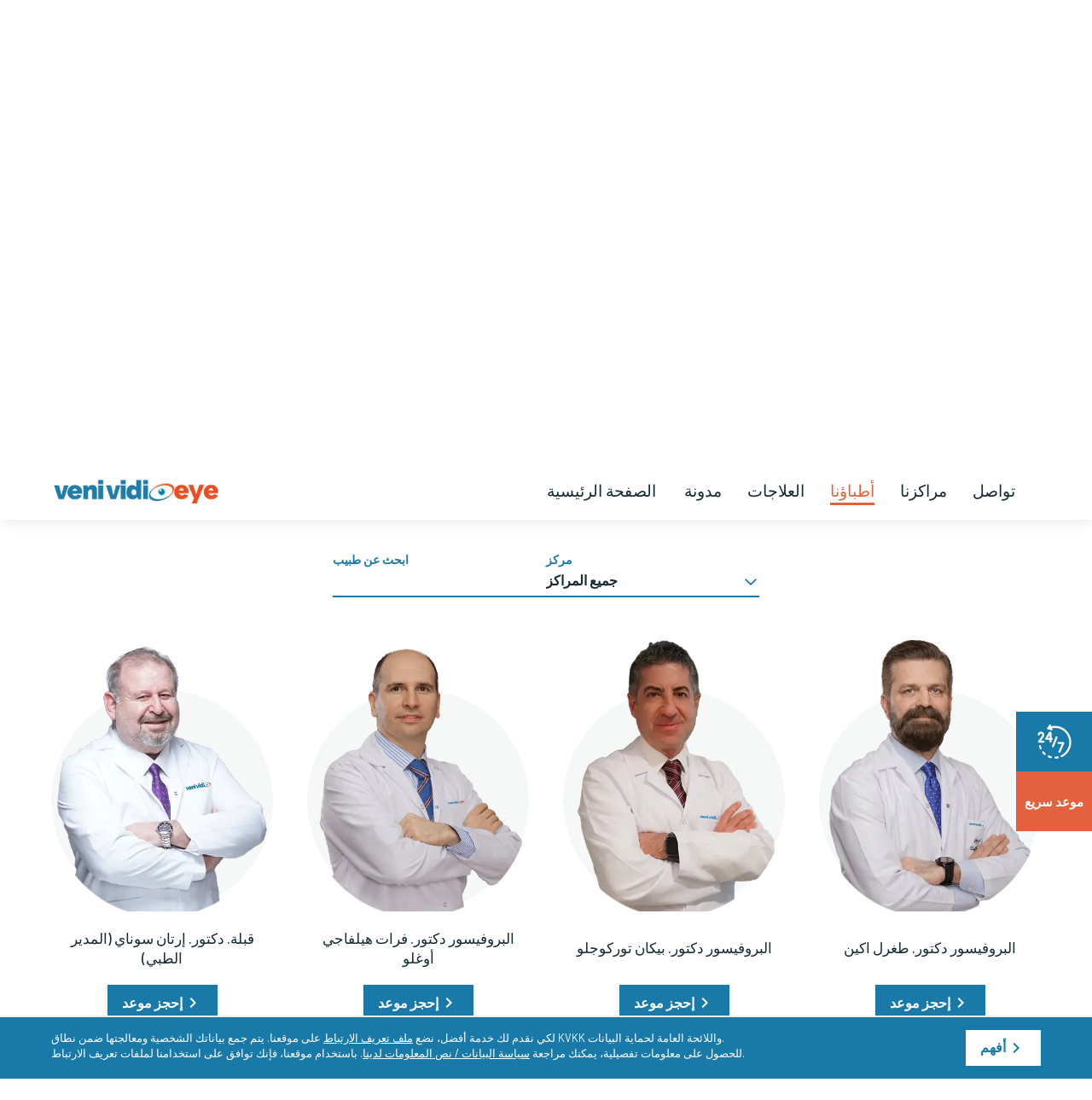

--- FILE ---
content_type: text/html; charset=UTF-8
request_url: https://venividieye.ae/708
body_size: 10352
content:
<!DOCTYPE html>
<html lang="ar">
<head>
    <meta charset="UTF-8">
    <meta http-equiv="X-UA-Compatible" content="IE=edge,chrome=1">
    <meta name="viewport" content="user-scalable=no, maximum-scale=1, width=device-width"/>
    <meta name="format-detection" content="telephone=no">
    <title>طاقمنا من أطباء العيون - Veni Vidi Eye</title>
    <meta name="description" content="يمكنك زيارة موقعنا على الانترنت للحصول على معلومات مفصلة عن أطباء العيون لدينا. www.venividigoz.com"/>
        <link rel="alternate" hreflang="ar" href="https://venividieye.ae/708"/>
    <link rel="canonical" href="https://venividieye.ae/708"/>
    <meta property="path" content="/708"/>
        <link href="/assets/images/icon.png" rel="icon">
    <meta name="theme-color" content="#197aaa"/>
    <meta name="msapplication-TileColor" content="#197aaa"/>
    <meta name="apple-mobile-web-app-capable" content="yes"/>
    <meta name="apple-mobile-web-app-status-bar-style" content="#ffffff"/>
    <meta name="google-play-app" content="app-id=com.venividigoz">

    <script async src="https://www.googletagmanager.com/gtag/js?id=UA-89128819-2"></script>
    <script>
        window.dataLayer = window.dataLayer || [];
        function gtag(){dataLayer.push(arguments);}
        gtag('js', new Date());
        gtag('config', 'UA-89128819-2');


    </script>

            <script>(function(w,d,s,l,i){w[l]=w[l]||[];w[l].push({'gtm.start':
                    new Date().getTime(),event:'gtm.js'});var f=d.getElementsByTagName(s)[0],
                j=d.createElement(s),dl=l!='dataLayer'?'&l='+l:'';j.async=true;j.src=
                'https://www.googletagmanager.com/gtm.js?id='+i+dl;f.parentNode.insertBefore(j,f);
            })(window,document,'script','dataLayer','GTM-KLHWZDM');</script>
    
   

    <!-- Yandex.Metrika counter -->
    <script type="text/javascript" >
        (function(m,e,t,r,i,k,a){m[i]=m[i]||function(){(m[i].a=m[i].a||[]).push(arguments)};
            m[i].l=1*new Date();
            for (var j = 0; j < document.scripts.length; j++) {if (document.scripts[j].src === r) { return; }}
            k=e.createElement(t),a=e.getElementsByTagName(t)[0],k.async=1,k.src=r,a.parentNode.insertBefore(k,a)})
        (window, document, "script", "https://mc.yandex.ru/metrika/tag.js", "ym");

        ym(99517918, "init", {
            clickmap:true,
            trackLinks:true,
            accurateTrackBounce:true,
            webvisor:true
        });
    </script>
    <noscript><div><img src="https://mc.yandex.ru/watch/99517918" style="position:absolute; left:-9999px;" alt="" /></div></noscript>
    <!-- /Yandex.Metrika counter -->
</head>
<body>
<link rel='stylesheet' type='text/css' href='/assets/css/main.min.css?v=2.42'/>

    <noscript><iframe src="https://www.googletagmanager.com/ns.html?id=GTM-KLHWZDM" height="0" width="0" style="display:none;visibility:hidden"></iframe></noscript>

<noscript><img height="1" width="1" style="display:none" src="https://www.facebook.com/tr?id=1065336933518876&ev=PageView&noscript=1"/></noscript>

<header>
    <div class="container">
        <ul class="menu">
            <li><a href='/620'>المؤسسات المتعاقدة</a></li>        </ul>
        <div class="spacer"></div>
        <div class="phone"><a href="tel:+90 (542) 507 82 55">+90 (542) 507 82 55</a></div>
        <div class="social ">
            <a rel="nofollow noopener noreferrer" href="https://wa.me/905425078255" target="_blank"><i class="mdi mdi-whatsapp"></i></a><a rel="nofollow noopener noreferrer" href="https://www.facebook.com/venividigoz" target="_blank"><i class="mdi mdi-facebook"></i></a><a rel="nofollow noopener noreferrer" href="https://www.instagram.com/venividigoz/" target="_blank"><i class="mdi mdi-instagram"></i></a></li><a rel="nofollow noopener noreferrer" href="https://twitter.com/VeniVidiGozGrup" target="_blank"><i class="x-icon"></i></a></li><a rel="nofollow noopener noreferrer" href="https://www.youtube.com/user/venivigoztv" target="_blank"><i class="mdi mdi-youtube"></i></a></li>        </div>
        <div class="langBtn">
            <div class="selected">عربي</div>

            <ul>
                <li><a href="https://venividigoz.com">Türkçe</a></li><li><a href="https://venividieye.com">English</a></li><li><a href="https://venividieye.de">Deutsch</a></li><li><a href="https://venividieye.ru">Русский</a></li>            </ul>
        </div>
    </div>
</header>

<nav class="top">
    <div class="container">
        <div class="logo">
            <a href="/"><img src='/uploads/eye-webp-20240402104215-260-52-9-20240723115944_260-52-9.png'  alt='Veni Vidi Eye' loading='lazy'></a>
        </div>

        <div class="spacer"></div>

        <ul class="menu">
            <li class=""><a href="/">الصفحة الرئيسية</a></li>
            <li class=''><a href='/791'>مدونة</a></li><li class=''><a href='/626'>العلاجات</a></li><li class='selected'><a href='/708'>أطباؤنا</a></li><li class=''><a href='/775'>مراكزنا</a></li><li class=''><a href='/1139'>تواصل</a></li>
        </ul>
        

        <div class="mobileMenu" >
            <div class="hamburger">
                <span></span>
                <span></span>
                <span></span>
            </div>
            <div class="cross">
                <span></span>
                <span></span>
            </div>
        </div>

    </div>

</nav>

<script src="/assets/js/vendor.min.js?v=2.42"></script>
<section class="detailSlider ">
    <div class="container">
        <div class="img" style="background-image: url('/uploads/doktorlarimiz-20240202181401_1160-1160-271.jpg')">
            <div class="pageTitle">أطباؤنا</div>
        </div>

    </div>
</section>
<section class="appointmentForm" id="form">
    <div class="container">
        <div class="box">
            <div class="appointmentTitle">نموذج موعد سريع</div>
                            <div class="formBox">
                    <form action="?" method="post" id="appointmentForm">
                        <div class="formGrid">
                            <div class="formItem sm">
                                <label>اسمكم ولقبكم</label>
                                <input class="textInput" type="text" name="Ad_Soyad" required>
                            </div>
                            <div class="formItem sm">
                                <label>هاتفك</label>
                                <input class="phoneInput" id="appointmentPhoneInput" inputmode="tel" type="tel" name="TelefonOrj" required="required" >
                            </div>

                            <div class="formItem sm">
                                <div class="recaptcha">

                                    <div id="g-recaptcha"></div>
                                    <small>يرجى وضع علامة "أنا لست روبوت".</small>

                                </div>
                            </div>

                            <div class="formItem flexVCenter">
                                <div>

                                    <div class="checkbox">
                                        <label>
                                            <input type="checkbox" name="KVKK" value="OK" required="required"/><i class="helper"></i>
                                            لقد قرأت وقبلت النص المعلوماتي حول <a href='/624' target='_blank'>KVKK</a>.                                        </label>
                                    </div>





                                </div>

                            </div>
                            <div class="formItem sm flexVStart flexHEnd">
                                <input type="hidden" name="type" value="appointment">
                                <input type="hidden"  name="_token" value="68a4a6158e0530abd7493180b643c3847602f02b">
                                <button class="btn appointmentBtn" disabled="disabled" type="submit">يرسل</button>
                            </div>

                        </div>
                    </form>
                </div>
                    </div>

    </div>
</section>

<section class="contentWrap">
    <div class="container">
        <main>
            <section class="physicianList" id="physicians">
                <div class="filter">
                    <div class="formItem sm">
                        <label>ابحث عن طبيب</label>
                        <input id="doctorFilter" class="textInput" type="text" name="Doctor" >
                    </div>

                    <div class="formItem sm">
                        <label>مركز</label>
                        <select id="doctorCenterFilter" name="doctorFilter" >
                            <option value="">جميع المراكز</option>
                            <option value='-'>اسطنبول - أتاشهير</option><option value='-'>اسطنبول - كاديبوستان</option><option value='-'>اسطنبول - بكركوي</option><option value='-'>اسطنبول - أتالار</option><option value='-'>اسطنبول - بنديك</option><option value='-'>اسطنبول - بهشة شهير</option><option value='-'>انقرة - بلغات</option><option value='-'>أنقرة - كوكاتيب</option><option value='-'>أنقرة - أوميتكوي</option><option value='-'>كوجالي - ازميت</option><option value='-'>إزمير - تشيلي</option><option value='-'>إزمير - كوناك</option><option value=''>أنطاليا</option><option value=''>بورصة</option><option value=''>سكاريا</option>                        </select>
                    </div>


                </div>
                <div class="boxes">
                                        <div class="box - ">
                        <a href="/709" target="_blank" class="img">
                            <img loading="lazy" src="/uploads/op-dr-ertan-sunay-20240219121213.webp" alt="قبلة. دكتور. إرتان سوناي (المدير الطبي)">
                        </a>
                        <a href="/709" target="_blank" class="title">قبلة. دكتور. إرتان سوناي (المدير الطبي)</a>
                        <a href="#form" class="btn">إحجز موعد</a>
                    </div>
                                        <div class="box - ">
                        <a href="/710" target="_blank" class="img">
                            <img loading="lazy" src="/uploads/prof-dr-firat-helvacioglu-20240219121237.webp" alt="البروفيسور دكتور. فرات هيلفاجي أوغلو">
                        </a>
                        <a href="/710" target="_blank" class="title">البروفيسور دكتور. فرات هيلفاجي أوغلو</a>
                        <a href="#form" class="btn">إحجز موعد</a>
                    </div>
                                        <div class="box - ">
                        <a href="/711" target="_blank" class="img">
                            <img loading="lazy" src="/uploads/prof-dr-peykan-turkcuoglu-20240219121257.webp" alt="البروفيسور دكتور. بيكان توركوجلو">
                        </a>
                        <a href="/711" target="_blank" class="title">البروفيسور دكتور. بيكان توركوجلو</a>
                        <a href="#form" class="btn">إحجز موعد</a>
                    </div>
                                        <div class="box - ">
                        <a href="/712" target="_blank" class="img">
                            <img loading="lazy" src="/uploads/prof-dr-tugrul-akin-20240219121323.webp" alt="البروفيسور دكتور. طغرل اكين">
                        </a>
                        <a href="/712" target="_blank" class="title">البروفيسور دكتور. طغرل اكين</a>
                        <a href="#form" class="btn">إحجز موعد</a>
                    </div>
                                        <div class="box 2764 atasehir">
                        <a href="/2764" target="_blank" class="img">
                            <img loading="lazy" src="/uploads/prof-dr-mehmet-orcun-akdemir-20250327151053.webp" alt="أستاذ دكتور محمد أوركون أكديمير">
                        </a>
                        <a href="/2764" target="_blank" class="title">أستاذ دكتور محمد أوركون أكديمير</a>
                        <a href="#form" class="btn">إحجز موعد</a>
                    </div>
                                        <div class="box - ">
                        <a href="/714" target="_blank" class="img">
                            <img loading="lazy" src="/uploads/doc-dr-nilufer-ilhan-20240219121427.webp" alt="مساعد. دكتور. نيلوفر إلهان">
                        </a>
                        <a href="/714" target="_blank" class="title">مساعد. دكتور. نيلوفر إلهان</a>
                        <a href="#form" class="btn">إحجز موعد</a>
                    </div>
                                        <div class="box 2755 bakirkoy">
                        <a href="/2755" target="_blank" class="img">
                            <img loading="lazy" src="/uploads/doc-dr-baran-gencer-20250320125543.webp" alt="الأستاذ المشارك باران جينسر">
                        </a>
                        <a href="/2755" target="_blank" class="title">الأستاذ المشارك باران جينسر</a>
                        <a href="#form" class="btn">إحجز موعد</a>
                    </div>
                                        <div class="box - ">
                        <a href="/718" target="_blank" class="img">
                            <img loading="lazy" src="/uploads/op-dr-ozer-kavalcioglu-20240219121601.webp" alt="قبلة. دكتور. أوزر كافالسي أوغلو">
                        </a>
                        <a href="/718" target="_blank" class="title">قبلة. دكتور. أوزر كافالسي أوغلو</a>
                        <a href="#form" class="btn">إحجز موعد</a>
                    </div>
                                        <div class="box -drmed ">
                        <a href="/719" target="_blank" class="img">
                            <img loading="lazy" src="/uploads/op-dr-akin-akyurt-20240219121628.webp" alt="قبلة. دكتور اكين اكيورت /dr.med">
                        </a>
                        <a href="/719" target="_blank" class="title">قبلة. دكتور اكين اكيورت /dr.med</a>
                        <a href="#form" class="btn">إحجز موعد</a>
                    </div>
                                        <div class="box - ">
                        <a href="/720" target="_blank" class="img">
                            <img loading="lazy" src="/uploads/op-dr-arzu-asici-20240219121657.webp" alt="قبلة. دكتور. أرزو أسيسي">
                        </a>
                        <a href="/720" target="_blank" class="title">قبلة. دكتور. أرزو أسيسي</a>
                        <a href="#form" class="btn">إحجز موعد</a>
                    </div>
                                        <div class="box - ">
                        <a href="/722" target="_blank" class="img">
                            <img loading="lazy" src="/uploads/op-dr-dilek-demer-babalik-20240219121754.webp" alt="قبلة. دكتور. أبوة ديليك ديمير">
                        </a>
                        <a href="/722" target="_blank" class="title">قبلة. دكتور. أبوة ديليك ديمير</a>
                        <a href="#form" class="btn">إحجز موعد</a>
                    </div>
                                        <div class="box - ">
                        <a href="/724" target="_blank" class="img">
                            <img loading="lazy" src="/uploads/op-dr-ugur-balci-20240219121934.webp" alt="قبلة. دكتور. أوغور بالسي">
                        </a>
                        <a href="/724" target="_blank" class="title">قبلة. دكتور. أوغور بالسي</a>
                        <a href="#form" class="btn">إحجز موعد</a>
                    </div>
                                        <div class="box opdr- ">
                        <a href="/725" target="_blank" class="img">
                            <img loading="lazy" src="/uploads/op-dr-berna-bas-20240219121958.webp" alt="Op.Dr. بيرنا باس">
                        </a>
                        <a href="/725" target="_blank" class="title">Op.Dr. بيرنا باس</a>
                        <a href="#form" class="btn">إحجز موعد</a>
                    </div>
                                        <div class="box - ">
                        <a href="/726" target="_blank" class="img">
                            <img loading="lazy" src="/uploads/op-dr-sezgin-ceylan-20240219122042.webp" alt="قبلة. دكتور. سيزجين جيلان">
                        </a>
                        <a href="/726" target="_blank" class="title">قبلة. دكتور. سيزجين جيلان</a>
                        <a href="#form" class="btn">إحجز موعد</a>
                    </div>
                                        <div class="box 727 ">
                        <a href="/727" target="_blank" class="img">
                            <img loading="lazy" src="/uploads/colakoglu-20240708140043-20240822105527.webp" alt="قبلة. دكتور. قادر تشولاك أوغلو">
                        </a>
                        <a href="/727" target="_blank" class="title">قبلة. دكتور. قادر تشولاك أوغلو</a>
                        <a href="#form" class="btn">إحجز موعد</a>
                    </div>
                                        <div class="box - ">
                        <a href="/730" target="_blank" class="img">
                            <img loading="lazy" src="/uploads/op-dr-kadir-erdogan-er-20240219122332.webp" alt="قبلة. دكتور. قادر أردوغان خاص">
                        </a>
                        <a href="/730" target="_blank" class="title">قبلة. دكتور. قادر أردوغان خاص</a>
                        <a href="#form" class="btn">إحجز موعد</a>
                    </div>
                                        <div class="box 731 atasehir">
                        <a href="/731" target="_blank" class="img">
                            <img loading="lazy" src="/uploads/op-dr-erdem-ergen-20250114160132-20250120231752.webp" alt="قبلة. دكتور. ارديم ارجن">
                        </a>
                        <a href="/731" target="_blank" class="title">قبلة. دكتور. ارديم ارجن</a>
                        <a href="#form" class="btn">إحجز موعد</a>
                    </div>
                                        <div class="box - ">
                        <a href="/733" target="_blank" class="img">
                            <img loading="lazy" src="/uploads/op-dr-serhan-gazyagci-20240219122624.webp" alt="قبلة. دكتور. أ. سرحان غازياغجي">
                        </a>
                        <a href="/733" target="_blank" class="title">قبلة. دكتور. أ. سرحان غازياغجي</a>
                        <a href="#form" class="btn">إحجز موعد</a>
                    </div>
                                        <div class="box opdr- ">
                        <a href="/734" target="_blank" class="img">
                            <img loading="lazy" src="/uploads/op-dr-mehmet-gencer-20240219122935.webp" alt="Op.Dr. محمد جينجر">
                        </a>
                        <a href="/734" target="_blank" class="title">Op.Dr. محمد جينجر</a>
                        <a href="#form" class="btn">إحجز موعد</a>
                    </div>
                                        <div class="box - ">
                        <a href="/735" target="_blank" class="img">
                            <img loading="lazy" src="/uploads/op-dr-gokay-goktolga-20240219122957.webp" alt="قبلة. دكتور. جوكاي جوكتولجا">
                        </a>
                        <a href="/735" target="_blank" class="title">قبلة. دكتور. جوكاي جوكتولجا</a>
                        <a href="#form" class="btn">إحجز موعد</a>
                    </div>
                                        <div class="box - ">
                        <a href="/736" target="_blank" class="img">
                            <img loading="lazy" src="/uploads/op-dr-ahmet-gokdere-20240219123021.webp" alt="قبلة. دكتور. أحمد جوكدير">
                        </a>
                        <a href="/736" target="_blank" class="title">قبلة. دكتور. أحمد جوكدير</a>
                        <a href="#form" class="btn">إحجز موعد</a>
                    </div>
                                        <div class="box - ">
                        <a href="/737" target="_blank" class="img">
                            <img loading="lazy" src="/uploads/op-dr-vusal-guliyev-20240219123045.webp" alt="قبلة. دكتور. فوسال جولييف">
                        </a>
                        <a href="/737" target="_blank" class="title">قبلة. دكتور. فوسال جولييف</a>
                        <a href="#form" class="btn">إحجز موعد</a>
                    </div>
                                        <div class="box opdr- ">
                        <a href="/738" target="_blank" class="img">
                            <img loading="lazy" src="/uploads/dr-kemal-gultekin_20240108004452.png" alt="Op.Dr. كمال جولتكين">
                        </a>
                        <a href="/738" target="_blank" class="title">Op.Dr. كمال جولتكين</a>
                        <a href="#form" class="btn">إحجز موعد</a>
                    </div>
                                        <div class="box opdr- ">
                        <a href="/739" target="_blank" class="img">
                            <img loading="lazy" src="/uploads/op-dr-kenan-gultekin-20240219140431.webp" alt="Op.Dr. كنان جولتكين">
                        </a>
                        <a href="/739" target="_blank" class="title">Op.Dr. كنان جولتكين</a>
                        <a href="#form" class="btn">إحجز موعد</a>
                    </div>
                                        <div class="box - ">
                        <a href="/740" target="_blank" class="img">
                            <img loading="lazy" src="/uploads/op-dr-ragip-gursel-20240219140452.webp" alt="قبلة. دكتور. راجيب جورسل">
                        </a>
                        <a href="/740" target="_blank" class="title">قبلة. دكتور. راجيب جورسل</a>
                        <a href="#form" class="btn">إحجز موعد</a>
                    </div>
                                        <div class="box - ">
                        <a href="/741" target="_blank" class="img">
                            <img loading="lazy" src="/uploads/op-dr-mahmut-haliloglu-20240219140543.webp" alt="قبلة. دكتور. محمود خليل أوغلو">
                        </a>
                        <a href="/741" target="_blank" class="title">قبلة. دكتور. محمود خليل أوغلو</a>
                        <a href="#form" class="btn">إحجز موعد</a>
                    </div>
                                        <div class="box 743 ">
                        <a href="/743" target="_blank" class="img">
                            <img loading="lazy" src="/uploads/orhan-erden-20240916134450-20250120231936.webp" alt="Op.Dr. أورهان إردن">
                        </a>
                        <a href="/743" target="_blank" class="title">Op.Dr. أورهان إردن</a>
                        <a href="#form" class="btn">إحجز موعد</a>
                    </div>
                                        <div class="box - ">
                        <a href="/744" target="_blank" class="img">
                            <img loading="lazy" src="/uploads/op-dr-hakan-kacar-20240219140702.webp" alt="قبلة. دكتور. هاكان كاشار">
                        </a>
                        <a href="/744" target="_blank" class="title">قبلة. دكتور. هاكان كاشار</a>
                        <a href="#form" class="btn">إحجز موعد</a>
                    </div>
                                        <div class="box - ">
                        <a href="/745" target="_blank" class="img">
                            <img loading="lazy" src="/uploads/op-dr-bulent-kahraman-20240219140745.webp" alt="قبلة. دكتور. بولنت كهرمان">
                        </a>
                        <a href="/745" target="_blank" class="title">قبلة. دكتور. بولنت كهرمان</a>
                        <a href="#form" class="btn">إحجز موعد</a>
                    </div>
                                        <div class="box - ">
                        <a href="/746" target="_blank" class="img">
                            <img loading="lazy" src="/uploads/op-dr-nihat-karakaya-20240219140810.webp" alt="قبلة. دكتور. نهاد كاراكايا">
                        </a>
                        <a href="/746" target="_blank" class="title">قبلة. دكتور. نهاد كاراكايا</a>
                        <a href="#form" class="btn">إحجز موعد</a>
                    </div>
                                        <div class="box - ">
                        <a href="/747" target="_blank" class="img">
                            <img loading="lazy" src="/uploads/op-dr-tulin-karakaya-20240219140841.webp" alt="قبلة. دكتور. تولين كاراكايا">
                        </a>
                        <a href="/747" target="_blank" class="title">قبلة. دكتور. تولين كاراكايا</a>
                        <a href="#form" class="btn">إحجز موعد</a>
                    </div>
                                        <div class="box - ">
                        <a href="/750" target="_blank" class="img">
                            <img loading="lazy" src="/uploads/op-dr-metin-mujdeci-20240219141004.webp" alt="قبلة. دكتور. متين مجديسي">
                        </a>
                        <a href="/750" target="_blank" class="title">قبلة. دكتور. متين مجديسي</a>
                        <a href="#form" class="btn">إحجز موعد</a>
                    </div>
                                        <div class="box - ">
                        <a href="/752" target="_blank" class="img">
                            <img loading="lazy" src="/uploads/op-dr-serhat-onal-20240219141054.webp" alt="قبلة. دكتور. سرحات سليمان أونال">
                        </a>
                        <a href="/752" target="_blank" class="title">قبلة. دكتور. سرحات سليمان أونال</a>
                        <a href="#form" class="btn">إحجز موعد</a>
                    </div>
                                        <div class="box - ">
                        <a href="/753" target="_blank" class="img">
                            <img loading="lazy" src="/uploads/op-dr-ismail-hakki-ozeren-20240219141121.webp" alt="قبلة. دكتور. إسماعيل حقي أوزرين">
                        </a>
                        <a href="/753" target="_blank" class="title">قبلة. دكتور. إسماعيل حقي أوزرين</a>
                        <a href="#form" class="btn">إحجز موعد</a>
                    </div>
                                        <div class="box - ">
                        <a href="/754" target="_blank" class="img">
                            <img loading="lazy" src="/uploads/op-dr-veysel-ozturk-20240219141144.webp" alt="قبلة. دكتور. فيسيل أوزتورك">
                        </a>
                        <a href="/754" target="_blank" class="title">قبلة. دكتور. فيسيل أوزتورك</a>
                        <a href="#form" class="btn">إحجز موعد</a>
                    </div>
                                        <div class="box - ">
                        <a href="/755" target="_blank" class="img">
                            <img loading="lazy" src="/uploads/op-dr-sibel-polat-20240219141209.webp" alt="قبلة. دكتور. سيبل بولات">
                        </a>
                        <a href="/755" target="_blank" class="title">قبلة. دكتور. سيبل بولات</a>
                        <a href="#form" class="btn">إحجز موعد</a>
                    </div>
                                        <div class="box 756 atasehir">
                        <a href="/756" target="_blank" class="img">
                            <img loading="lazy" src="/uploads/op-dr-sibel-pinar-20240219141235.webp" alt="قبلة. دكتور. سيبل بينار">
                        </a>
                        <a href="/756" target="_blank" class="title">قبلة. دكتور. سيبل بينار</a>
                        <a href="#form" class="btn">إحجز موعد</a>
                    </div>
                                        <div class="box - ">
                        <a href="/757" target="_blank" class="img">
                            <img loading="lazy" src="/uploads/op-dr-kemal-sagnak-20240219141300.webp" alt="قبلة. دكتور. كمال صاجناك">
                        </a>
                        <a href="/757" target="_blank" class="title">قبلة. دكتور. كمال صاجناك</a>
                        <a href="#form" class="btn">إحجز موعد</a>
                    </div>
                                        <div class="box 758 ">
                        <a href="/758" target="_blank" class="img">
                            <img loading="lazy" src="/uploads/salcan-new-20240708142201-20240822105620.webp" alt="قبلة. دكتور. إلهامي سالكان">
                        </a>
                        <a href="/758" target="_blank" class="title">قبلة. دكتور. إلهامي سالكان</a>
                        <a href="#form" class="btn">إحجز موعد</a>
                    </div>
                                        <div class="box - ">
                        <a href="/759" target="_blank" class="img">
                            <img loading="lazy" src="/uploads/op-dr-sadi-sizmaz-20240219141344.webp" alt="قبلة. دكتور. سعدي سيزماز">
                        </a>
                        <a href="/759" target="_blank" class="title">قبلة. دكتور. سعدي سيزماز</a>
                        <a href="#form" class="btn">إحجز موعد</a>
                    </div>
                                        <div class="box - ">
                        <a href="/760" target="_blank" class="img">
                            <img loading="lazy" src="/uploads/op-dr-pinar-tasdogan-20240219141407.webp" alt="قبلة. دكتور. بينار طاشدوغان">
                        </a>
                        <a href="/760" target="_blank" class="title">قبلة. دكتور. بينار طاشدوغان</a>
                        <a href="#form" class="btn">إحجز موعد</a>
                    </div>
                                        <div class="box 761 ">
                        <a href="/761" target="_blank" class="img">
                            <img loading="lazy" src="/uploads/op-dr-muhammed-enveri-2024021914142-20251230180900.webp" alt="قبلة. دكتور. محمد الانوري">
                        </a>
                        <a href="/761" target="_blank" class="title">قبلة. دكتور. محمد الانوري</a>
                        <a href="#form" class="btn">إحجز موعد</a>
                    </div>
                                        <div class="box 762 ">
                        <a href="/762" target="_blank" class="img">
                            <img loading="lazy" src="/uploads/op-dr-meftun-alican-20240219141450-20251230180958.webp" alt="قبلة. دكتور. مفتون عليكان">
                        </a>
                        <a href="/762" target="_blank" class="title">قبلة. دكتور. مفتون عليكان</a>
                        <a href="#form" class="btn">إحجز موعد</a>
                    </div>
                                        <div class="box - ">
                        <a href="/764" target="_blank" class="img">
                            <img loading="lazy" src="/uploads/op-dr-huseyin-tutar-20240219141536.webp" alt="قبلة. دكتور. حسين توتار">
                        </a>
                        <a href="/764" target="_blank" class="title">قبلة. دكتور. حسين توتار</a>
                        <a href="#form" class="btn">إحجز موعد</a>
                    </div>
                                        <div class="box - ">
                        <a href="/765" target="_blank" class="img">
                            <img loading="lazy" src="/uploads/op-dr-ramazan-tumturk-20240219141558.webp" alt="قبلة. دكتور. رمضان تومتورك">
                        </a>
                        <a href="/765" target="_blank" class="title">قبلة. دكتور. رمضان تومتورك</a>
                        <a href="#form" class="btn">إحجز موعد</a>
                    </div>
                                        <div class="box 768 ">
                        <a href="/768" target="_blank" class="img">
                            <img loading="lazy" src="/uploads/op-dr-inan-tas-20240219141911.webp" alt="قبلة. دكتور. صدق الحجر">
                        </a>
                        <a href="/768" target="_blank" class="title">قبلة. دكتور. صدق الحجر</a>
                        <a href="#form" class="btn">إحجز موعد</a>
                    </div>
                                        <div class="box - ">
                        <a href="/771" target="_blank" class="img">
                            <img loading="lazy" src="/uploads/op-dr-basak-ucer-20240219142006.webp" alt="قبلة. دكتور. باشاك اوجير">
                        </a>
                        <a href="/771" target="_blank" class="title">قبلة. دكتور. باشاك اوجير</a>
                        <a href="#form" class="btn">إحجز موعد</a>
                    </div>
                                        <div class="box - -">
                        <a href="/772" target="_blank" class="img">
                            <img loading="lazy" src="/uploads/op-dr-tamer-fazil-yildiz-20240219142028.webp" alt="قبلة. دكتور. تامر فاضل يلدز">
                        </a>
                        <a href="/772" target="_blank" class="title">قبلة. دكتور. تامر فاضل يلدز</a>
                        <a href="#form" class="btn">إحجز موعد</a>
                    </div>
                                        <div class="box 2612 balgat">
                        <a href="/2612" target="_blank" class="img">
                            <img loading="lazy" src="/uploads/ozkan-20240709093535-20240826132542.webp" alt="مرجع سابق. دكتور. أوزكان أونال">
                        </a>
                        <a href="/2612" target="_blank" class="title">مرجع سابق. دكتور. أوزكان أونال</a>
                        <a href="#form" class="btn">إحجز موعد</a>
                    </div>
                                        <div class="box 2613 izmit">
                        <a href="/2613" target="_blank" class="img">
                            <img loading="lazy" src="/uploads/dr1-ag-kopya-20240801102303-20240826132712.webp" alt="مرجع سابق. دكتور. كيفانج أوزين">
                        </a>
                        <a href="/2613" target="_blank" class="title">مرجع سابق. دكتور. كيفانج أوزين</a>
                        <a href="#form" class="btn">إحجز موعد</a>
                    </div>
                                        <div class="box 2676 bursa">
                        <a href="/2676" target="_blank" class="img">
                            <img loading="lazy" src="/uploads/op-dr-cuneyt-isik-20241127135255.webp" alt="الدكتور المتخصص في جراحة العيون. كونيت إيشك">
                        </a>
                        <a href="/2676" target="_blank" class="title">الدكتور المتخصص في جراحة العيون. كونيت إيشك</a>
                        <a href="#form" class="btn">إحجز موعد</a>
                    </div>
                                        <div class="box 2677 atasehir">
                        <a href="/2677" target="_blank" class="img">
                            <img loading="lazy" src="/uploads/op-dr-sukran-evren-kaplan-20241127135336.webp" alt="الدكتورة المتخصصة في جراحة العيون . شكران إيفرين كابلان">
                        </a>
                        <a href="/2677" target="_blank" class="title">الدكتورة المتخصصة في جراحة العيون . شكران إيفرين كابلان</a>
                        <a href="#form" class="btn">إحجز موعد</a>
                    </div>
                                        <div class="box 2679 umitkoy">
                        <a href="/2679" target="_blank" class="img">
                            <img loading="lazy" src="/uploads/op-dr-zeynep-aydemir-20241127141202.webp" alt="الدكتورة المتخصصة في جراحة العيون. زينب ايدمير">
                        </a>
                        <a href="/2679" target="_blank" class="title">الدكتورة المتخصصة في جراحة العيون. زينب ايدمير</a>
                        <a href="#form" class="btn">إحجز موعد</a>
                    </div>
                                        <div class="box 2697 konak">
                        <a href="/2697" target="_blank" class="img">
                            <img loading="lazy" src="/uploads/op-dr-helin-yaldiz-20241213110414.webp" alt="الطبيبة المختصة بجراحة العيون الدكتورة هيلين يلدز">
                        </a>
                        <a href="/2697" target="_blank" class="title">الطبيبة المختصة بجراحة العيون الدكتورة هيلين يلدز</a>
                        <a href="#form" class="btn">إحجز موعد</a>
                    </div>
                                        <div class="box 2767 bahcesehir">
                        <a href="/2767" target="_blank" class="img">
                            <img loading="lazy" src="/uploads/dr-20250328164658.webp" alt="مساعد. الدكتور جمال الدين كابي">
                        </a>
                        <a href="/2767" target="_blank" class="title">مساعد. الدكتور جمال الدين كابي</a>
                        <a href="#form" class="btn">إحجز موعد</a>
                    </div>
                                        <div class="box 2887 sakarya">
                        <a href="/2887" target="_blank" class="img">
                            <img loading="lazy" src="/uploads/op-dr-can-demir-20251230121425.webp" alt="الدكتور جان ديمير">
                        </a>
                        <a href="/2887" target="_blank" class="title">الدكتور جان ديمير</a>
                        <a href="#form" class="btn">إحجز موعد</a>
                    </div>
                                        <div class="box 2898 izmit">
                        <a href="/2898" target="_blank" class="img">
                            <img loading="lazy" src="/uploads/cagri-yigit-20240624104942-425-85-1-20251222173900_425-85-104.png" alt="الطبيب الجراح تشاغري يغيت">
                        </a>
                        <a href="/2898" target="_blank" class="title">الطبيب الجراح تشاغري يغيت</a>
                        <a href="#form" class="btn">إحجز موعد</a>
                    </div>
                                        <div class="box 2918 atalar">
                        <a href="/2918" target="_blank" class="img">
                            <img loading="lazy" src="/uploads/op-dr-ertugrul-demir-20251230180630.webp" alt="الطبيب أرطغرل ديمير">
                        </a>
                        <a href="/2918" target="_blank" class="title">الطبيب أرطغرل ديمير</a>
                        <a href="#form" class="btn">إحجز موعد</a>
                    </div>
                    
                </div>
            </section>
        </main>

    </div>
</section><footer>
    <div class="container">
    <div class="topSide">
        <a href="tel:+90 (542) 507 82 55" class="phone">
               <div class="icon"></div> <div>+90 (542) 507 82 55</div>
        </a>
        <div class="self-assessment">
            2025 تم إجراء التقييم الذاتي الأول.        </div>
        <div class="social ">
            <a rel="nofollow noopener noreferrer" href="https://wa.me/905425078255" target="_blank"><i class="mdi mdi-whatsapp"></i></a><a rel="nofollow noopener noreferrer" href="https://www.facebook.com/venividigoz" target="_blank"><i class="mdi mdi-facebook"></i></a><a rel="nofollow noopener noreferrer" href="https://www.instagram.com/venividigoz/" target="_blank"><i class="mdi mdi-instagram"></i></a></li><a rel="nofollow noopener noreferrer" href="https://twitter.com/VeniVidiGozGrup" target="_blank"><i class="x-icon"></i></a></li><a rel="nofollow noopener noreferrer" href="https://www.youtube.com/user/venivigoztv" target="_blank"><i class="mdi mdi-youtube"></i></a></li>        </div>
    </div>


        <ul class="menu">
                            <li><a href="/620">مؤسسي</a>
                    <ul>
                                                    <li><a href="/621">معلومات عنا</a></li>
                                                    <li><a href="/622">أعمال الجودة لدينا</a></li>
                                                    <li><a href="/623">الموارد البشرية</a></li>
                                                    <li><a href="/624">حماية البيانات الشخصية</a></li>
                                                    <li><a href="/625">سياسة ملفات الارتباط</a></li>
                        
                    </ul>
                </li>
                                        <li><a href="/626">العلاجات</a>
                    <ul>
                                                    <li><a href="/627">علاجات العين بالليزر</a></li>
                                                    <li><a href="/636">علاجات العدسات داخل العين</a></li>
                                                    <li><a href="/645">أمراض العيون</a></li>
                                                    <li><a href="/663">علاجات الساد</a></li>
                                                    <li><a href="/668">جراحة الجفن وما حوله</a></li>
                                                    <li><a href="/677">فيني فيدي آي ميني</a></li>
                                                    <li><a href="/688">قرنية العين فيني فيدي</a></li>
                                                    <li><a href="/695">فيني فيدي آي ريتينا</a></li>
                                                    <li><a href="/703">فحص العين العام</a></li>
                                                    <li><a href="/706">إجراءات التشخيص</a></li>
                        
                    </ul>
                </li>
                                    <li><a href="/775">مراكزنا</a>
                <ul>
                                        <li><a href="/776">اسطنبول - أتاشهير</a></li>
                                        <li><a href="/777">اسطنبول - كاديبوستان</a></li>
                                        <li><a href="/778">اسطنبول - بكركوي</a></li>
                                        <li><a href="/779">اسطنبول - أتالار</a></li>
                                        <li><a href="/780">اسطنبول - بنديك</a></li>
                                        <li><a href="/2773">اسطنبول - بهشة شهير</a></li>
                                        <li><a href="/782">انقرة - بلغات</a></li>
                                        <li><a href="/783">أنقرة - كوكاتيب</a></li>
                                        <li><a href="/784">أنقرة - أوميتكوي</a></li>
                                        <li><a href="/785">كوجالي - ازميت</a></li>
                                        <li><a href="/786">إزمير - تشيلي</a></li>
                                        <li><a href="/787">إزمير - كوناك</a></li>
                                        <li><a href="/788">أنطاليا</a></li>
                                        <li><a href="/789">بورصة</a></li>
                                        <li><a href="/790">سكاريا</a></li>
                    
                </ul>
            </li>
                        <li class="main">
                <ul>
                                    </ul>
            </li>
        </ul>



    </div>
    <div class="footerLine">
        <div class="container">
            <div class="flexbox">
            <div class="copyright">
                Copyright © <a href="/">مجموعة فيني فيدي لصحة العيون</a> 09.01.2026. كل الحقوق محفوظة.
            </div>
            <div class="contact">
                للاتصال: <a href="/cdn-cgi/l/email-protection#f9928c8b8c948a989590959c8d908a9094b98f9c97908f909d909e9683d79a9694"><span class="__cf_email__" data-cfemail="e18a9493948c92808d888d84958892888ca197848f8897888588868e9bcf828e8c">[email&#160;protected]</span></a>
            </div>
            </div>
        </div>
    </div>
</footer>


<div class="bottomFixedMenu">
    <div class="menu">


        <a rel="nofollow noopener noreferrer" href="tel:+90 (542) 507 82 55" target="_blank">
            <div class="mdi mdi-phone"></div>
            <div class="title">CALL_NOW</div>
        </a>

        <a class="whatsapp" rel="nofollow noopener noreferrer" href="https://wa.me/905425078255" target="_blank">
            <div class="mdi mdi-whatsapp"></div>
            <div class="title">WHATSAPP</div>
        </a>

    </div>
</div>

<!-- side_appointment_debug {&quot;time&quot;:&quot;2026-01-19T15:21:37+03:00&quot;,&quot;session_id&quot;:&quot;mle4the9s89c8taam6jq3okbaj&quot;,&quot;token_set&quot;:true,&quot;post_type&quot;:null,&quot;centers_set&quot;:true,&quot;centers_count&quot;:15,&quot;doctors_set&quot;:true,&quot;doctors_count&quot;:58,&quot;lang&quot;:&quot;ar&quot;} -->
<div class="fixedGetAppointment" id="openSlidingForm">
    <div class="icon"></div>
    <div class="title"> موعد سريع</div>
</div>

<div class="slidingAppointmentForm " id="slidingForm">
    <button class="closeBtn" id="closeFormBtn">&times;</button>

                    <div class="formBox">
                <form action="?" method="post" id="sideAppointmentForm">
                    <div class="formGrid">
                        <div class="formItem">
                            <label>اسمكم ولقبكم</label>
                            <input class="textInput" type="text" name="Ad_Soyad" required>
                        </div>
                        <div class="formItem">
                            <label>هاتفك</label>
                            <input class="phoneInput" id="sideAppointmentPhoneInput" inputmode="tel" type="tel" name="TelefonOrj" required="required" >
                        </div>
                        <div class="formItem">
                            <label>مركز</label>
                            <select name="Merkez" required id="sideCenterSelect">
                                <option value="">اختر المركز</option>

                                <option data-filtered='-' value='اسطنبول - أتاشهير'>اسطنبول - أتاشهير</option><option data-filtered='-' value='اسطنبول - كاديبوستان'>اسطنبول - كاديبوستان</option><option data-filtered='-' value='اسطنبول - بكركوي'>اسطنبول - بكركوي</option><option data-filtered='-' value='اسطنبول - أتالار'>اسطنبول - أتالار</option><option data-filtered='-' value='اسطنبول - بنديك'>اسطنبول - بنديك</option><option data-filtered='-' value='اسطنبول - بهشة شهير'>اسطنبول - بهشة شهير</option><option data-filtered='-' value='انقرة - بلغات'>انقرة - بلغات</option><option data-filtered='-' value='أنقرة - كوكاتيب'>أنقرة - كوكاتيب</option><option data-filtered='-' value='أنقرة - أوميتكوي'>أنقرة - أوميتكوي</option><option data-filtered='-' value='كوجالي - ازميت'>كوجالي - ازميت</option><option data-filtered='-' value='إزمير - تشيلي'>إزمير - تشيلي</option><option data-filtered='-' value='إزمير - كوناك'>إزمير - كوناك</option><option data-filtered='' value='أنطاليا'>أنطاليا</option><option data-filtered='' value='بورصة'>بورصة</option><option data-filtered='' value='سكاريا'>سكاريا</option>                            </select>
                        </div>
                        <div class="formItem  sideDoctorList">
                            <label>طبيب</label>
                            <select name="Doktor" id="sideDoctorSelect" required>
                                <option value="">اختر طبيبك</option>
                                <option value="Tercih Yok">ليس لدي خيار</option>
                                <option data-location='' value='قبلة. دكتور. إرتان سوناي (المدير الطبي)'>قبلة. دكتور. إرتان سوناي (المدير الطبي)</option><option data-location='' value='البروفيسور دكتور. فرات هيلفاجي أوغلو'>البروفيسور دكتور. فرات هيلفاجي أوغلو</option><option data-location='' value='البروفيسور دكتور. بيكان توركوجلو'>البروفيسور دكتور. بيكان توركوجلو</option><option data-location='' value='البروفيسور دكتور. طغرل اكين'>البروفيسور دكتور. طغرل اكين</option><option data-location='atasehir' value='أستاذ دكتور محمد أوركون أكديمير'>أستاذ دكتور محمد أوركون أكديمير</option><option data-location='' value='مساعد. دكتور. نيلوفر إلهان'>مساعد. دكتور. نيلوفر إلهان</option><option data-location='bakirkoy' value='الأستاذ المشارك باران جينسر'>الأستاذ المشارك باران جينسر</option><option data-location='' value='قبلة. دكتور. أوزر كافالسي أوغلو'>قبلة. دكتور. أوزر كافالسي أوغلو</option><option data-location='' value='قبلة. دكتور اكين اكيورت /dr.med'>قبلة. دكتور اكين اكيورت /dr.med</option><option data-location='' value='قبلة. دكتور. أرزو أسيسي'>قبلة. دكتور. أرزو أسيسي</option><option data-location='' value='قبلة. دكتور. أبوة ديليك ديمير'>قبلة. دكتور. أبوة ديليك ديمير</option><option data-location='' value='قبلة. دكتور. أوغور بالسي'>قبلة. دكتور. أوغور بالسي</option><option data-location='' value='Op.Dr. بيرنا باس'>Op.Dr. بيرنا باس</option><option data-location='' value='قبلة. دكتور. سيزجين جيلان'>قبلة. دكتور. سيزجين جيلان</option><option data-location='' value='قبلة. دكتور. قادر تشولاك أوغلو'>قبلة. دكتور. قادر تشولاك أوغلو</option><option data-location='' value='قبلة. دكتور. قادر أردوغان خاص'>قبلة. دكتور. قادر أردوغان خاص</option><option data-location='atasehir' value='قبلة. دكتور. ارديم ارجن'>قبلة. دكتور. ارديم ارجن</option><option data-location='' value='قبلة. دكتور. أ. سرحان غازياغجي'>قبلة. دكتور. أ. سرحان غازياغجي</option><option data-location='' value='Op.Dr. محمد جينجر'>Op.Dr. محمد جينجر</option><option data-location='' value='قبلة. دكتور. جوكاي جوكتولجا'>قبلة. دكتور. جوكاي جوكتولجا</option><option data-location='' value='قبلة. دكتور. أحمد جوكدير'>قبلة. دكتور. أحمد جوكدير</option><option data-location='' value='قبلة. دكتور. فوسال جولييف'>قبلة. دكتور. فوسال جولييف</option><option data-location='' value='Op.Dr. كمال جولتكين'>Op.Dr. كمال جولتكين</option><option data-location='' value='Op.Dr. كنان جولتكين'>Op.Dr. كنان جولتكين</option><option data-location='' value='قبلة. دكتور. راجيب جورسل'>قبلة. دكتور. راجيب جورسل</option><option data-location='' value='قبلة. دكتور. محمود خليل أوغلو'>قبلة. دكتور. محمود خليل أوغلو</option><option data-location='' value='Op.Dr. أورهان إردن'>Op.Dr. أورهان إردن</option><option data-location='' value='قبلة. دكتور. هاكان كاشار'>قبلة. دكتور. هاكان كاشار</option><option data-location='' value='قبلة. دكتور. بولنت كهرمان'>قبلة. دكتور. بولنت كهرمان</option><option data-location='' value='قبلة. دكتور. نهاد كاراكايا'>قبلة. دكتور. نهاد كاراكايا</option><option data-location='' value='قبلة. دكتور. تولين كاراكايا'>قبلة. دكتور. تولين كاراكايا</option><option data-location='' value='قبلة. دكتور. متين مجديسي'>قبلة. دكتور. متين مجديسي</option><option data-location='' value='قبلة. دكتور. سرحات سليمان أونال'>قبلة. دكتور. سرحات سليمان أونال</option><option data-location='' value='قبلة. دكتور. إسماعيل حقي أوزرين'>قبلة. دكتور. إسماعيل حقي أوزرين</option><option data-location='' value='قبلة. دكتور. فيسيل أوزتورك'>قبلة. دكتور. فيسيل أوزتورك</option><option data-location='' value='قبلة. دكتور. سيبل بولات'>قبلة. دكتور. سيبل بولات</option><option data-location='atasehir' value='قبلة. دكتور. سيبل بينار'>قبلة. دكتور. سيبل بينار</option><option data-location='' value='قبلة. دكتور. كمال صاجناك'>قبلة. دكتور. كمال صاجناك</option><option data-location='' value='قبلة. دكتور. إلهامي سالكان'>قبلة. دكتور. إلهامي سالكان</option><option data-location='' value='قبلة. دكتور. سعدي سيزماز'>قبلة. دكتور. سعدي سيزماز</option><option data-location='' value='قبلة. دكتور. بينار طاشدوغان'>قبلة. دكتور. بينار طاشدوغان</option><option data-location='' value='قبلة. دكتور. محمد الانوري'>قبلة. دكتور. محمد الانوري</option><option data-location='' value='قبلة. دكتور. مفتون عليكان'>قبلة. دكتور. مفتون عليكان</option><option data-location='' value='قبلة. دكتور. حسين توتار'>قبلة. دكتور. حسين توتار</option><option data-location='' value='قبلة. دكتور. رمضان تومتورك'>قبلة. دكتور. رمضان تومتورك</option><option data-location='' value='قبلة. دكتور. صدق الحجر'>قبلة. دكتور. صدق الحجر</option><option data-location='' value='قبلة. دكتور. باشاك اوجير'>قبلة. دكتور. باشاك اوجير</option><option data-location='-' value='قبلة. دكتور. تامر فاضل يلدز'>قبلة. دكتور. تامر فاضل يلدز</option><option data-location='balgat' value='مرجع سابق. دكتور. أوزكان أونال'>مرجع سابق. دكتور. أوزكان أونال</option><option data-location='izmit' value='مرجع سابق. دكتور. كيفانج أوزين'>مرجع سابق. دكتور. كيفانج أوزين</option><option data-location='bursa' value='الدكتور المتخصص في جراحة العيون. كونيت إيشك'>الدكتور المتخصص في جراحة العيون. كونيت إيشك</option><option data-location='atasehir' value='الدكتورة المتخصصة في جراحة العيون . شكران إيفرين كابلان'>الدكتورة المتخصصة في جراحة العيون . شكران إيفرين كابلان</option><option data-location='umitkoy' value='الدكتورة المتخصصة في جراحة العيون. زينب ايدمير'>الدكتورة المتخصصة في جراحة العيون. زينب ايدمير</option><option data-location='konak' value='الطبيبة المختصة بجراحة العيون الدكتورة هيلين يلدز'>الطبيبة المختصة بجراحة العيون الدكتورة هيلين يلدز</option><option data-location='bahcesehir' value='مساعد. الدكتور جمال الدين كابي'>مساعد. الدكتور جمال الدين كابي</option><option data-location='sakarya' value='الدكتور جان ديمير'>الدكتور جان ديمير</option><option data-location='izmit' value='الطبيب الجراح تشاغري يغيت'>الطبيب الجراح تشاغري يغيت</option><option data-location='atalar' value='الطبيب أرطغرل ديمير'>الطبيب أرطغرل ديمير</option>                            </select>
                        </div>

                        <div class="dateTimePicker ">
                        <div class="formItem">
                            <label>يوم</label>
                            <input type="text"
                                    id="appointment-date"
                                    required
                                    name="Tarih"
                                    data-mindate="2026-01-19"
                                    data-locale="ar"
                                    data-first-day="1"
                                    data-disable-sundays="true"
                            >
                        </div>

                        <div class="formItem ">
                            <label>ساعة</label>
                            <select name="Saat" required>
                                <option value="">حدد الوقت</option>

                                <option>09:30</option>
                                <option>10:00</option>
                                <option>10:30</option>
                                <option>11:00</option>
                                <option>11:30</option>
                                <option>12:00</option>
                                <option>12:30</option>
                                <option>13:00</option>
                                <option>13:30</option>
                                <option>14:00</option>
                                <option>14:30</option>
                                <option>15:00</option>
                                <option>15:30</option>
                                <option>16:00</option>
                                <option>16:30</option>
                                <option>17:00</option>
                                <option>17:30</option>

                            </select>
                        </div>

                        </div>


                        <div class="formItem">
                            <div>

                                <div class="checkbox">
                                    <label>
                                        <input type="checkbox" name="KVKK" value="OK" required="required"/><i class="helper"></i>
                                        لقد قرأت وقبلت النص المعلوماتي حول <a href='/624' target='_blank'>KVKK</a>.                                    </label>
                                </div>




                            </div>

                        </div>

                        <div class="formItem">
                            <div class="recaptcha">

                                <div id="g-recaptcha-side"></div>
                                <small>يرجى وضع علامة "أنا لست روبوت".</small>

                            </div>

                        </div>
                        <div class="formItem flexVStart flexHEnd">
                            <input type="hidden" name="type" value="side_appointment">
                            <input type="hidden"  name="_token" value="68a4a6158e0530abd7493180b643c3847602f02b">
                            <button class="btn sideAppointmentBtn" disabled="disabled" type="submit">يرسل</button>
                        </div>

                    </div>
                </form>
            </div>
        
</div>


    <div class="cookieNotice">
        <div class="container">
            <div class="message">
                لكي نقدم لك خدمة أفضل، نضع <a href="/625" target="_blank" title="Cookie">ملف تعريف الارتباط</a> على موقعنا. يتم جمع بياناتك الشخصية ومعالجتها ضمن نطاق KVKK واللائحة العامة لحماية البيانات. <br>للحصول على معلومات تفصيلية، يمكنك مراجعة <a href="/624" target="_blank" title="Data Policy and Information Text">سياسة البيانات / نص المعلومات لدينا</a>. باستخدام موقعنا، فإنك توافق على استخدامنا لملفات تعريف الارتباط.            </div>
            <div>
                <button class="btn white closeCookieNotice"  >أفهم</button>
            </div>
        </div>
    </div>


<link rel='stylesheet' type='text/css' href='/assets/css/vendor.min.css?v=2.42'/>
<script data-cfasync="false" src="/cdn-cgi/scripts/5c5dd728/cloudflare-static/email-decode.min.js"></script><script src="https://www.google.com/recaptcha/api.js?onload=onloadCallback&render=explicit"></script>
<script nonce="71c0e58fcd5cfb1e6e3a0f8e98563d2c9ff01f42">
    var verifyCallback = function(response) {
        $(".appointmentBtn").removeAttr("disabled");
        return false;
    };

    var verifyContactCallback = function(response) {
        $(".contactBtn").removeAttr("disabled");
        return false;
    };

    var verifyAppointmentSideCallback = function(response) {
        $(".sideAppointmentBtn").removeAttr("disabled");
        return false;
    };

    var onloadCallback = function() {
        var captchaContact = document.getElementById('g-recaptcha-contact');
        var captchaAppointment = document.getElementById('g-recaptcha');
        var captchaSideAppointment = document.getElementById('g-recaptcha-side');

        // console.log("captchaContact");
        // console.log(captchaContact);

        if(captchaAppointment) {
            grecaptcha.render('g-recaptcha', {
                'theme': 'light',
                'sitekey' : "6LcVowQqAAAAAL4Q39tu0WgiKsaHLLBWX5tHYugE",
                'callback' : verifyCallback
            });
        }

        if(captchaSideAppointment) {
            grecaptcha.render('g-recaptcha-side', {
                'theme': 'light',
                'sitekey' : "6LcVowQqAAAAAL4Q39tu0WgiKsaHLLBWX5tHYugE",
                'callback' : verifyAppointmentSideCallback
            });
        }

        if(captchaContact) {
            grecaptcha.render('g-recaptcha-contact', {
                'theme': 'light',
                'sitekey' : "6LcVowQqAAAAAL4Q39tu0WgiKsaHLLBWX5tHYugE",
                'callback' : verifyContactCallback
            });
        }

    };
</script>
<script nonce="71c0e58fcd5cfb1e6e3a0f8e98563d2c9ff01f42">
var hashPage = window.location.hash.substring(1);
if(hashPage == undefined || hashPage == "") {
    $('body,html').animate({scrollTop: $(".contentWrap").offset().top - $('.top').height()});
}

</script>
<script type="application/ld+json" nonce="71c0e58fcd5cfb1e6e3a0f8e98563d2c9ff01f42">
    {
        "@context": "https://schema.org",
        "@type": "Organization",
        "name": "Veni Vidi Eye",
        "url": "https://venividieye.ae",
        "logo": "https://venividieye.ae/uploads/eye-webp-20240402104215-260-52-9-20240723115944_260-52-9.png",
        "description": "باعتبارنا مستشفى فيني فيدي للعيون، فإننا نخدم مرضانا في إسطنبول وأنقرة وإزمير وكوجايلي وأنطاليا وبورصة وسكاريا من خلال طاقمنا من أطباء العيون الخبراء.",
        "contactPoint": {
            "@type": "ContactPoint",
            "telephone": "+90 (542) 507 82 55",
            "contactType": "customer service",
            "areaServed": "TR",
            "availableLanguage": ["Turkish", "English", "German", "Russian", "Arabic"]
        },

        "address": {
            "@type": "PostalAddress",
            "streetAddress": "بغداد كاد. رقم: 257 كاديبوستان - كاديكوي",
            "addressLocality": "İstanbul",
            "postalCode": "34728",
            "addressCountry": "TR"
        },
        "sameAs": [
            "https://www.facebook.com/venividigoz",
            "https://twitter.com/VeniVidiGozGrup",
            "https://www.instagram.com/venividigoz/",
            "https://www.youtube.com/user/venivigoztv"
          ]
    }
</script>
<script defer src="https://static.cloudflareinsights.com/beacon.min.js/vcd15cbe7772f49c399c6a5babf22c1241717689176015" integrity="sha512-ZpsOmlRQV6y907TI0dKBHq9Md29nnaEIPlkf84rnaERnq6zvWvPUqr2ft8M1aS28oN72PdrCzSjY4U6VaAw1EQ==" data-cf-beacon='{"version":"2024.11.0","token":"1f71b5ba70ee4277b9a923ff276a4859","r":1,"server_timing":{"name":{"cfCacheStatus":true,"cfEdge":true,"cfExtPri":true,"cfL4":true,"cfOrigin":true,"cfSpeedBrain":true},"location_startswith":null}}' crossorigin="anonymous"></script>
</body>
</html>

--- FILE ---
content_type: text/html; charset=utf-8
request_url: https://www.google.com/recaptcha/api2/anchor?ar=1&k=6LcVowQqAAAAAL4Q39tu0WgiKsaHLLBWX5tHYugE&co=aHR0cHM6Ly92ZW5pdmlkaWV5ZS5hZTo0NDM.&hl=en&v=PoyoqOPhxBO7pBk68S4YbpHZ&theme=light&size=normal&anchor-ms=20000&execute-ms=30000&cb=qgtyo3jsdx4z
body_size: 49676
content:
<!DOCTYPE HTML><html dir="ltr" lang="en"><head><meta http-equiv="Content-Type" content="text/html; charset=UTF-8">
<meta http-equiv="X-UA-Compatible" content="IE=edge">
<title>reCAPTCHA</title>
<style type="text/css">
/* cyrillic-ext */
@font-face {
  font-family: 'Roboto';
  font-style: normal;
  font-weight: 400;
  font-stretch: 100%;
  src: url(//fonts.gstatic.com/s/roboto/v48/KFO7CnqEu92Fr1ME7kSn66aGLdTylUAMa3GUBHMdazTgWw.woff2) format('woff2');
  unicode-range: U+0460-052F, U+1C80-1C8A, U+20B4, U+2DE0-2DFF, U+A640-A69F, U+FE2E-FE2F;
}
/* cyrillic */
@font-face {
  font-family: 'Roboto';
  font-style: normal;
  font-weight: 400;
  font-stretch: 100%;
  src: url(//fonts.gstatic.com/s/roboto/v48/KFO7CnqEu92Fr1ME7kSn66aGLdTylUAMa3iUBHMdazTgWw.woff2) format('woff2');
  unicode-range: U+0301, U+0400-045F, U+0490-0491, U+04B0-04B1, U+2116;
}
/* greek-ext */
@font-face {
  font-family: 'Roboto';
  font-style: normal;
  font-weight: 400;
  font-stretch: 100%;
  src: url(//fonts.gstatic.com/s/roboto/v48/KFO7CnqEu92Fr1ME7kSn66aGLdTylUAMa3CUBHMdazTgWw.woff2) format('woff2');
  unicode-range: U+1F00-1FFF;
}
/* greek */
@font-face {
  font-family: 'Roboto';
  font-style: normal;
  font-weight: 400;
  font-stretch: 100%;
  src: url(//fonts.gstatic.com/s/roboto/v48/KFO7CnqEu92Fr1ME7kSn66aGLdTylUAMa3-UBHMdazTgWw.woff2) format('woff2');
  unicode-range: U+0370-0377, U+037A-037F, U+0384-038A, U+038C, U+038E-03A1, U+03A3-03FF;
}
/* math */
@font-face {
  font-family: 'Roboto';
  font-style: normal;
  font-weight: 400;
  font-stretch: 100%;
  src: url(//fonts.gstatic.com/s/roboto/v48/KFO7CnqEu92Fr1ME7kSn66aGLdTylUAMawCUBHMdazTgWw.woff2) format('woff2');
  unicode-range: U+0302-0303, U+0305, U+0307-0308, U+0310, U+0312, U+0315, U+031A, U+0326-0327, U+032C, U+032F-0330, U+0332-0333, U+0338, U+033A, U+0346, U+034D, U+0391-03A1, U+03A3-03A9, U+03B1-03C9, U+03D1, U+03D5-03D6, U+03F0-03F1, U+03F4-03F5, U+2016-2017, U+2034-2038, U+203C, U+2040, U+2043, U+2047, U+2050, U+2057, U+205F, U+2070-2071, U+2074-208E, U+2090-209C, U+20D0-20DC, U+20E1, U+20E5-20EF, U+2100-2112, U+2114-2115, U+2117-2121, U+2123-214F, U+2190, U+2192, U+2194-21AE, U+21B0-21E5, U+21F1-21F2, U+21F4-2211, U+2213-2214, U+2216-22FF, U+2308-230B, U+2310, U+2319, U+231C-2321, U+2336-237A, U+237C, U+2395, U+239B-23B7, U+23D0, U+23DC-23E1, U+2474-2475, U+25AF, U+25B3, U+25B7, U+25BD, U+25C1, U+25CA, U+25CC, U+25FB, U+266D-266F, U+27C0-27FF, U+2900-2AFF, U+2B0E-2B11, U+2B30-2B4C, U+2BFE, U+3030, U+FF5B, U+FF5D, U+1D400-1D7FF, U+1EE00-1EEFF;
}
/* symbols */
@font-face {
  font-family: 'Roboto';
  font-style: normal;
  font-weight: 400;
  font-stretch: 100%;
  src: url(//fonts.gstatic.com/s/roboto/v48/KFO7CnqEu92Fr1ME7kSn66aGLdTylUAMaxKUBHMdazTgWw.woff2) format('woff2');
  unicode-range: U+0001-000C, U+000E-001F, U+007F-009F, U+20DD-20E0, U+20E2-20E4, U+2150-218F, U+2190, U+2192, U+2194-2199, U+21AF, U+21E6-21F0, U+21F3, U+2218-2219, U+2299, U+22C4-22C6, U+2300-243F, U+2440-244A, U+2460-24FF, U+25A0-27BF, U+2800-28FF, U+2921-2922, U+2981, U+29BF, U+29EB, U+2B00-2BFF, U+4DC0-4DFF, U+FFF9-FFFB, U+10140-1018E, U+10190-1019C, U+101A0, U+101D0-101FD, U+102E0-102FB, U+10E60-10E7E, U+1D2C0-1D2D3, U+1D2E0-1D37F, U+1F000-1F0FF, U+1F100-1F1AD, U+1F1E6-1F1FF, U+1F30D-1F30F, U+1F315, U+1F31C, U+1F31E, U+1F320-1F32C, U+1F336, U+1F378, U+1F37D, U+1F382, U+1F393-1F39F, U+1F3A7-1F3A8, U+1F3AC-1F3AF, U+1F3C2, U+1F3C4-1F3C6, U+1F3CA-1F3CE, U+1F3D4-1F3E0, U+1F3ED, U+1F3F1-1F3F3, U+1F3F5-1F3F7, U+1F408, U+1F415, U+1F41F, U+1F426, U+1F43F, U+1F441-1F442, U+1F444, U+1F446-1F449, U+1F44C-1F44E, U+1F453, U+1F46A, U+1F47D, U+1F4A3, U+1F4B0, U+1F4B3, U+1F4B9, U+1F4BB, U+1F4BF, U+1F4C8-1F4CB, U+1F4D6, U+1F4DA, U+1F4DF, U+1F4E3-1F4E6, U+1F4EA-1F4ED, U+1F4F7, U+1F4F9-1F4FB, U+1F4FD-1F4FE, U+1F503, U+1F507-1F50B, U+1F50D, U+1F512-1F513, U+1F53E-1F54A, U+1F54F-1F5FA, U+1F610, U+1F650-1F67F, U+1F687, U+1F68D, U+1F691, U+1F694, U+1F698, U+1F6AD, U+1F6B2, U+1F6B9-1F6BA, U+1F6BC, U+1F6C6-1F6CF, U+1F6D3-1F6D7, U+1F6E0-1F6EA, U+1F6F0-1F6F3, U+1F6F7-1F6FC, U+1F700-1F7FF, U+1F800-1F80B, U+1F810-1F847, U+1F850-1F859, U+1F860-1F887, U+1F890-1F8AD, U+1F8B0-1F8BB, U+1F8C0-1F8C1, U+1F900-1F90B, U+1F93B, U+1F946, U+1F984, U+1F996, U+1F9E9, U+1FA00-1FA6F, U+1FA70-1FA7C, U+1FA80-1FA89, U+1FA8F-1FAC6, U+1FACE-1FADC, U+1FADF-1FAE9, U+1FAF0-1FAF8, U+1FB00-1FBFF;
}
/* vietnamese */
@font-face {
  font-family: 'Roboto';
  font-style: normal;
  font-weight: 400;
  font-stretch: 100%;
  src: url(//fonts.gstatic.com/s/roboto/v48/KFO7CnqEu92Fr1ME7kSn66aGLdTylUAMa3OUBHMdazTgWw.woff2) format('woff2');
  unicode-range: U+0102-0103, U+0110-0111, U+0128-0129, U+0168-0169, U+01A0-01A1, U+01AF-01B0, U+0300-0301, U+0303-0304, U+0308-0309, U+0323, U+0329, U+1EA0-1EF9, U+20AB;
}
/* latin-ext */
@font-face {
  font-family: 'Roboto';
  font-style: normal;
  font-weight: 400;
  font-stretch: 100%;
  src: url(//fonts.gstatic.com/s/roboto/v48/KFO7CnqEu92Fr1ME7kSn66aGLdTylUAMa3KUBHMdazTgWw.woff2) format('woff2');
  unicode-range: U+0100-02BA, U+02BD-02C5, U+02C7-02CC, U+02CE-02D7, U+02DD-02FF, U+0304, U+0308, U+0329, U+1D00-1DBF, U+1E00-1E9F, U+1EF2-1EFF, U+2020, U+20A0-20AB, U+20AD-20C0, U+2113, U+2C60-2C7F, U+A720-A7FF;
}
/* latin */
@font-face {
  font-family: 'Roboto';
  font-style: normal;
  font-weight: 400;
  font-stretch: 100%;
  src: url(//fonts.gstatic.com/s/roboto/v48/KFO7CnqEu92Fr1ME7kSn66aGLdTylUAMa3yUBHMdazQ.woff2) format('woff2');
  unicode-range: U+0000-00FF, U+0131, U+0152-0153, U+02BB-02BC, U+02C6, U+02DA, U+02DC, U+0304, U+0308, U+0329, U+2000-206F, U+20AC, U+2122, U+2191, U+2193, U+2212, U+2215, U+FEFF, U+FFFD;
}
/* cyrillic-ext */
@font-face {
  font-family: 'Roboto';
  font-style: normal;
  font-weight: 500;
  font-stretch: 100%;
  src: url(//fonts.gstatic.com/s/roboto/v48/KFO7CnqEu92Fr1ME7kSn66aGLdTylUAMa3GUBHMdazTgWw.woff2) format('woff2');
  unicode-range: U+0460-052F, U+1C80-1C8A, U+20B4, U+2DE0-2DFF, U+A640-A69F, U+FE2E-FE2F;
}
/* cyrillic */
@font-face {
  font-family: 'Roboto';
  font-style: normal;
  font-weight: 500;
  font-stretch: 100%;
  src: url(//fonts.gstatic.com/s/roboto/v48/KFO7CnqEu92Fr1ME7kSn66aGLdTylUAMa3iUBHMdazTgWw.woff2) format('woff2');
  unicode-range: U+0301, U+0400-045F, U+0490-0491, U+04B0-04B1, U+2116;
}
/* greek-ext */
@font-face {
  font-family: 'Roboto';
  font-style: normal;
  font-weight: 500;
  font-stretch: 100%;
  src: url(//fonts.gstatic.com/s/roboto/v48/KFO7CnqEu92Fr1ME7kSn66aGLdTylUAMa3CUBHMdazTgWw.woff2) format('woff2');
  unicode-range: U+1F00-1FFF;
}
/* greek */
@font-face {
  font-family: 'Roboto';
  font-style: normal;
  font-weight: 500;
  font-stretch: 100%;
  src: url(//fonts.gstatic.com/s/roboto/v48/KFO7CnqEu92Fr1ME7kSn66aGLdTylUAMa3-UBHMdazTgWw.woff2) format('woff2');
  unicode-range: U+0370-0377, U+037A-037F, U+0384-038A, U+038C, U+038E-03A1, U+03A3-03FF;
}
/* math */
@font-face {
  font-family: 'Roboto';
  font-style: normal;
  font-weight: 500;
  font-stretch: 100%;
  src: url(//fonts.gstatic.com/s/roboto/v48/KFO7CnqEu92Fr1ME7kSn66aGLdTylUAMawCUBHMdazTgWw.woff2) format('woff2');
  unicode-range: U+0302-0303, U+0305, U+0307-0308, U+0310, U+0312, U+0315, U+031A, U+0326-0327, U+032C, U+032F-0330, U+0332-0333, U+0338, U+033A, U+0346, U+034D, U+0391-03A1, U+03A3-03A9, U+03B1-03C9, U+03D1, U+03D5-03D6, U+03F0-03F1, U+03F4-03F5, U+2016-2017, U+2034-2038, U+203C, U+2040, U+2043, U+2047, U+2050, U+2057, U+205F, U+2070-2071, U+2074-208E, U+2090-209C, U+20D0-20DC, U+20E1, U+20E5-20EF, U+2100-2112, U+2114-2115, U+2117-2121, U+2123-214F, U+2190, U+2192, U+2194-21AE, U+21B0-21E5, U+21F1-21F2, U+21F4-2211, U+2213-2214, U+2216-22FF, U+2308-230B, U+2310, U+2319, U+231C-2321, U+2336-237A, U+237C, U+2395, U+239B-23B7, U+23D0, U+23DC-23E1, U+2474-2475, U+25AF, U+25B3, U+25B7, U+25BD, U+25C1, U+25CA, U+25CC, U+25FB, U+266D-266F, U+27C0-27FF, U+2900-2AFF, U+2B0E-2B11, U+2B30-2B4C, U+2BFE, U+3030, U+FF5B, U+FF5D, U+1D400-1D7FF, U+1EE00-1EEFF;
}
/* symbols */
@font-face {
  font-family: 'Roboto';
  font-style: normal;
  font-weight: 500;
  font-stretch: 100%;
  src: url(//fonts.gstatic.com/s/roboto/v48/KFO7CnqEu92Fr1ME7kSn66aGLdTylUAMaxKUBHMdazTgWw.woff2) format('woff2');
  unicode-range: U+0001-000C, U+000E-001F, U+007F-009F, U+20DD-20E0, U+20E2-20E4, U+2150-218F, U+2190, U+2192, U+2194-2199, U+21AF, U+21E6-21F0, U+21F3, U+2218-2219, U+2299, U+22C4-22C6, U+2300-243F, U+2440-244A, U+2460-24FF, U+25A0-27BF, U+2800-28FF, U+2921-2922, U+2981, U+29BF, U+29EB, U+2B00-2BFF, U+4DC0-4DFF, U+FFF9-FFFB, U+10140-1018E, U+10190-1019C, U+101A0, U+101D0-101FD, U+102E0-102FB, U+10E60-10E7E, U+1D2C0-1D2D3, U+1D2E0-1D37F, U+1F000-1F0FF, U+1F100-1F1AD, U+1F1E6-1F1FF, U+1F30D-1F30F, U+1F315, U+1F31C, U+1F31E, U+1F320-1F32C, U+1F336, U+1F378, U+1F37D, U+1F382, U+1F393-1F39F, U+1F3A7-1F3A8, U+1F3AC-1F3AF, U+1F3C2, U+1F3C4-1F3C6, U+1F3CA-1F3CE, U+1F3D4-1F3E0, U+1F3ED, U+1F3F1-1F3F3, U+1F3F5-1F3F7, U+1F408, U+1F415, U+1F41F, U+1F426, U+1F43F, U+1F441-1F442, U+1F444, U+1F446-1F449, U+1F44C-1F44E, U+1F453, U+1F46A, U+1F47D, U+1F4A3, U+1F4B0, U+1F4B3, U+1F4B9, U+1F4BB, U+1F4BF, U+1F4C8-1F4CB, U+1F4D6, U+1F4DA, U+1F4DF, U+1F4E3-1F4E6, U+1F4EA-1F4ED, U+1F4F7, U+1F4F9-1F4FB, U+1F4FD-1F4FE, U+1F503, U+1F507-1F50B, U+1F50D, U+1F512-1F513, U+1F53E-1F54A, U+1F54F-1F5FA, U+1F610, U+1F650-1F67F, U+1F687, U+1F68D, U+1F691, U+1F694, U+1F698, U+1F6AD, U+1F6B2, U+1F6B9-1F6BA, U+1F6BC, U+1F6C6-1F6CF, U+1F6D3-1F6D7, U+1F6E0-1F6EA, U+1F6F0-1F6F3, U+1F6F7-1F6FC, U+1F700-1F7FF, U+1F800-1F80B, U+1F810-1F847, U+1F850-1F859, U+1F860-1F887, U+1F890-1F8AD, U+1F8B0-1F8BB, U+1F8C0-1F8C1, U+1F900-1F90B, U+1F93B, U+1F946, U+1F984, U+1F996, U+1F9E9, U+1FA00-1FA6F, U+1FA70-1FA7C, U+1FA80-1FA89, U+1FA8F-1FAC6, U+1FACE-1FADC, U+1FADF-1FAE9, U+1FAF0-1FAF8, U+1FB00-1FBFF;
}
/* vietnamese */
@font-face {
  font-family: 'Roboto';
  font-style: normal;
  font-weight: 500;
  font-stretch: 100%;
  src: url(//fonts.gstatic.com/s/roboto/v48/KFO7CnqEu92Fr1ME7kSn66aGLdTylUAMa3OUBHMdazTgWw.woff2) format('woff2');
  unicode-range: U+0102-0103, U+0110-0111, U+0128-0129, U+0168-0169, U+01A0-01A1, U+01AF-01B0, U+0300-0301, U+0303-0304, U+0308-0309, U+0323, U+0329, U+1EA0-1EF9, U+20AB;
}
/* latin-ext */
@font-face {
  font-family: 'Roboto';
  font-style: normal;
  font-weight: 500;
  font-stretch: 100%;
  src: url(//fonts.gstatic.com/s/roboto/v48/KFO7CnqEu92Fr1ME7kSn66aGLdTylUAMa3KUBHMdazTgWw.woff2) format('woff2');
  unicode-range: U+0100-02BA, U+02BD-02C5, U+02C7-02CC, U+02CE-02D7, U+02DD-02FF, U+0304, U+0308, U+0329, U+1D00-1DBF, U+1E00-1E9F, U+1EF2-1EFF, U+2020, U+20A0-20AB, U+20AD-20C0, U+2113, U+2C60-2C7F, U+A720-A7FF;
}
/* latin */
@font-face {
  font-family: 'Roboto';
  font-style: normal;
  font-weight: 500;
  font-stretch: 100%;
  src: url(//fonts.gstatic.com/s/roboto/v48/KFO7CnqEu92Fr1ME7kSn66aGLdTylUAMa3yUBHMdazQ.woff2) format('woff2');
  unicode-range: U+0000-00FF, U+0131, U+0152-0153, U+02BB-02BC, U+02C6, U+02DA, U+02DC, U+0304, U+0308, U+0329, U+2000-206F, U+20AC, U+2122, U+2191, U+2193, U+2212, U+2215, U+FEFF, U+FFFD;
}
/* cyrillic-ext */
@font-face {
  font-family: 'Roboto';
  font-style: normal;
  font-weight: 900;
  font-stretch: 100%;
  src: url(//fonts.gstatic.com/s/roboto/v48/KFO7CnqEu92Fr1ME7kSn66aGLdTylUAMa3GUBHMdazTgWw.woff2) format('woff2');
  unicode-range: U+0460-052F, U+1C80-1C8A, U+20B4, U+2DE0-2DFF, U+A640-A69F, U+FE2E-FE2F;
}
/* cyrillic */
@font-face {
  font-family: 'Roboto';
  font-style: normal;
  font-weight: 900;
  font-stretch: 100%;
  src: url(//fonts.gstatic.com/s/roboto/v48/KFO7CnqEu92Fr1ME7kSn66aGLdTylUAMa3iUBHMdazTgWw.woff2) format('woff2');
  unicode-range: U+0301, U+0400-045F, U+0490-0491, U+04B0-04B1, U+2116;
}
/* greek-ext */
@font-face {
  font-family: 'Roboto';
  font-style: normal;
  font-weight: 900;
  font-stretch: 100%;
  src: url(//fonts.gstatic.com/s/roboto/v48/KFO7CnqEu92Fr1ME7kSn66aGLdTylUAMa3CUBHMdazTgWw.woff2) format('woff2');
  unicode-range: U+1F00-1FFF;
}
/* greek */
@font-face {
  font-family: 'Roboto';
  font-style: normal;
  font-weight: 900;
  font-stretch: 100%;
  src: url(//fonts.gstatic.com/s/roboto/v48/KFO7CnqEu92Fr1ME7kSn66aGLdTylUAMa3-UBHMdazTgWw.woff2) format('woff2');
  unicode-range: U+0370-0377, U+037A-037F, U+0384-038A, U+038C, U+038E-03A1, U+03A3-03FF;
}
/* math */
@font-face {
  font-family: 'Roboto';
  font-style: normal;
  font-weight: 900;
  font-stretch: 100%;
  src: url(//fonts.gstatic.com/s/roboto/v48/KFO7CnqEu92Fr1ME7kSn66aGLdTylUAMawCUBHMdazTgWw.woff2) format('woff2');
  unicode-range: U+0302-0303, U+0305, U+0307-0308, U+0310, U+0312, U+0315, U+031A, U+0326-0327, U+032C, U+032F-0330, U+0332-0333, U+0338, U+033A, U+0346, U+034D, U+0391-03A1, U+03A3-03A9, U+03B1-03C9, U+03D1, U+03D5-03D6, U+03F0-03F1, U+03F4-03F5, U+2016-2017, U+2034-2038, U+203C, U+2040, U+2043, U+2047, U+2050, U+2057, U+205F, U+2070-2071, U+2074-208E, U+2090-209C, U+20D0-20DC, U+20E1, U+20E5-20EF, U+2100-2112, U+2114-2115, U+2117-2121, U+2123-214F, U+2190, U+2192, U+2194-21AE, U+21B0-21E5, U+21F1-21F2, U+21F4-2211, U+2213-2214, U+2216-22FF, U+2308-230B, U+2310, U+2319, U+231C-2321, U+2336-237A, U+237C, U+2395, U+239B-23B7, U+23D0, U+23DC-23E1, U+2474-2475, U+25AF, U+25B3, U+25B7, U+25BD, U+25C1, U+25CA, U+25CC, U+25FB, U+266D-266F, U+27C0-27FF, U+2900-2AFF, U+2B0E-2B11, U+2B30-2B4C, U+2BFE, U+3030, U+FF5B, U+FF5D, U+1D400-1D7FF, U+1EE00-1EEFF;
}
/* symbols */
@font-face {
  font-family: 'Roboto';
  font-style: normal;
  font-weight: 900;
  font-stretch: 100%;
  src: url(//fonts.gstatic.com/s/roboto/v48/KFO7CnqEu92Fr1ME7kSn66aGLdTylUAMaxKUBHMdazTgWw.woff2) format('woff2');
  unicode-range: U+0001-000C, U+000E-001F, U+007F-009F, U+20DD-20E0, U+20E2-20E4, U+2150-218F, U+2190, U+2192, U+2194-2199, U+21AF, U+21E6-21F0, U+21F3, U+2218-2219, U+2299, U+22C4-22C6, U+2300-243F, U+2440-244A, U+2460-24FF, U+25A0-27BF, U+2800-28FF, U+2921-2922, U+2981, U+29BF, U+29EB, U+2B00-2BFF, U+4DC0-4DFF, U+FFF9-FFFB, U+10140-1018E, U+10190-1019C, U+101A0, U+101D0-101FD, U+102E0-102FB, U+10E60-10E7E, U+1D2C0-1D2D3, U+1D2E0-1D37F, U+1F000-1F0FF, U+1F100-1F1AD, U+1F1E6-1F1FF, U+1F30D-1F30F, U+1F315, U+1F31C, U+1F31E, U+1F320-1F32C, U+1F336, U+1F378, U+1F37D, U+1F382, U+1F393-1F39F, U+1F3A7-1F3A8, U+1F3AC-1F3AF, U+1F3C2, U+1F3C4-1F3C6, U+1F3CA-1F3CE, U+1F3D4-1F3E0, U+1F3ED, U+1F3F1-1F3F3, U+1F3F5-1F3F7, U+1F408, U+1F415, U+1F41F, U+1F426, U+1F43F, U+1F441-1F442, U+1F444, U+1F446-1F449, U+1F44C-1F44E, U+1F453, U+1F46A, U+1F47D, U+1F4A3, U+1F4B0, U+1F4B3, U+1F4B9, U+1F4BB, U+1F4BF, U+1F4C8-1F4CB, U+1F4D6, U+1F4DA, U+1F4DF, U+1F4E3-1F4E6, U+1F4EA-1F4ED, U+1F4F7, U+1F4F9-1F4FB, U+1F4FD-1F4FE, U+1F503, U+1F507-1F50B, U+1F50D, U+1F512-1F513, U+1F53E-1F54A, U+1F54F-1F5FA, U+1F610, U+1F650-1F67F, U+1F687, U+1F68D, U+1F691, U+1F694, U+1F698, U+1F6AD, U+1F6B2, U+1F6B9-1F6BA, U+1F6BC, U+1F6C6-1F6CF, U+1F6D3-1F6D7, U+1F6E0-1F6EA, U+1F6F0-1F6F3, U+1F6F7-1F6FC, U+1F700-1F7FF, U+1F800-1F80B, U+1F810-1F847, U+1F850-1F859, U+1F860-1F887, U+1F890-1F8AD, U+1F8B0-1F8BB, U+1F8C0-1F8C1, U+1F900-1F90B, U+1F93B, U+1F946, U+1F984, U+1F996, U+1F9E9, U+1FA00-1FA6F, U+1FA70-1FA7C, U+1FA80-1FA89, U+1FA8F-1FAC6, U+1FACE-1FADC, U+1FADF-1FAE9, U+1FAF0-1FAF8, U+1FB00-1FBFF;
}
/* vietnamese */
@font-face {
  font-family: 'Roboto';
  font-style: normal;
  font-weight: 900;
  font-stretch: 100%;
  src: url(//fonts.gstatic.com/s/roboto/v48/KFO7CnqEu92Fr1ME7kSn66aGLdTylUAMa3OUBHMdazTgWw.woff2) format('woff2');
  unicode-range: U+0102-0103, U+0110-0111, U+0128-0129, U+0168-0169, U+01A0-01A1, U+01AF-01B0, U+0300-0301, U+0303-0304, U+0308-0309, U+0323, U+0329, U+1EA0-1EF9, U+20AB;
}
/* latin-ext */
@font-face {
  font-family: 'Roboto';
  font-style: normal;
  font-weight: 900;
  font-stretch: 100%;
  src: url(//fonts.gstatic.com/s/roboto/v48/KFO7CnqEu92Fr1ME7kSn66aGLdTylUAMa3KUBHMdazTgWw.woff2) format('woff2');
  unicode-range: U+0100-02BA, U+02BD-02C5, U+02C7-02CC, U+02CE-02D7, U+02DD-02FF, U+0304, U+0308, U+0329, U+1D00-1DBF, U+1E00-1E9F, U+1EF2-1EFF, U+2020, U+20A0-20AB, U+20AD-20C0, U+2113, U+2C60-2C7F, U+A720-A7FF;
}
/* latin */
@font-face {
  font-family: 'Roboto';
  font-style: normal;
  font-weight: 900;
  font-stretch: 100%;
  src: url(//fonts.gstatic.com/s/roboto/v48/KFO7CnqEu92Fr1ME7kSn66aGLdTylUAMa3yUBHMdazQ.woff2) format('woff2');
  unicode-range: U+0000-00FF, U+0131, U+0152-0153, U+02BB-02BC, U+02C6, U+02DA, U+02DC, U+0304, U+0308, U+0329, U+2000-206F, U+20AC, U+2122, U+2191, U+2193, U+2212, U+2215, U+FEFF, U+FFFD;
}

</style>
<link rel="stylesheet" type="text/css" href="https://www.gstatic.com/recaptcha/releases/PoyoqOPhxBO7pBk68S4YbpHZ/styles__ltr.css">
<script nonce="JxLgIQp_SzZHFFpRNF_l0g" type="text/javascript">window['__recaptcha_api'] = 'https://www.google.com/recaptcha/api2/';</script>
<script type="text/javascript" src="https://www.gstatic.com/recaptcha/releases/PoyoqOPhxBO7pBk68S4YbpHZ/recaptcha__en.js" nonce="JxLgIQp_SzZHFFpRNF_l0g">
      
    </script></head>
<body><div id="rc-anchor-alert" class="rc-anchor-alert"></div>
<input type="hidden" id="recaptcha-token" value="[base64]">
<script type="text/javascript" nonce="JxLgIQp_SzZHFFpRNF_l0g">
      recaptcha.anchor.Main.init("[\x22ainput\x22,[\x22bgdata\x22,\x22\x22,\[base64]/[base64]/[base64]/KE4oMTI0LHYsdi5HKSxMWihsLHYpKTpOKDEyNCx2LGwpLFYpLHYpLFQpKSxGKDE3MSx2KX0scjc9ZnVuY3Rpb24obCl7cmV0dXJuIGx9LEM9ZnVuY3Rpb24obCxWLHYpe04odixsLFYpLFZbYWtdPTI3OTZ9LG49ZnVuY3Rpb24obCxWKXtWLlg9KChWLlg/[base64]/[base64]/[base64]/[base64]/[base64]/[base64]/[base64]/[base64]/[base64]/[base64]/[base64]\\u003d\x22,\[base64]\\u003d\x22,\x22Y8OYw6vCpBtCw68bJ8KwVwluf8Obw50rwq/DkW9/aMKVDjdsw5vDvsKowoXDq8KkwqjCmcKww70jKMKiwoN8wobCtsKHO1ERw5DDiMK3wrvCq8Kbf8KXw6UhAk5ow4wvwrpeHGxgw6wAEcKTwqsACgPDqz5GVXbCvMKtw5bDjsOSw7hfP3/CrBXCuDXDsMODISLCpB7Ct8Kow79awqfDtMKgRsKXwo0FAwZewqPDj8KJSgh5L8OSVcOtK0fCl8OEwpFsKMOiFjwmw6rCrsOUX8ODw5LCqFPCv0sbbjArXmrDisKPwobCmF8QXsOhAcOew4zDvMOPI8OOw7Y9LsOowqclwo1xwqfCvMKpAMKFwonDj8K8FsObw5/Di8O2w4fDukbDnzdqw5ZKNcKPwrnCtMKRbMKZw4fDu8OyLTYgw6/Di8OTF8KnQcKgwqwDb8ONBMKew5t6bcKWeDBBwpbCsMOFFD9/[base64]/DqMKhwoXCkcOlOhLCvMKDw5DDjmYFwobCsWHDn8OKe8KHwrLCgMK6Zz/DkkPCucKyBMKcwrzCqFdow6LCs8ODw5lrD8KBH1/CusKfb0N7w7PClAZIZ8OawoFWbcKew6ZYwrQ9w5YSwogNasKvw4DCqMKPwrrDrMKlME3Do2bDjUHCpD9RwqDChwM6acKHw6F6bcKBJz8pCQRSBMOBwojDmsK2w4fCtcKwWsOWP30xFsKseHstwq/DnsOcw6XCqsOnw7wiw4pfJsOvwq3DjgnDsF0Qw7Frw4dRwqvCg1UeAUFBwp5Vw4vCu8KEZUcmaMO2w4wABGBUwq9hw5UsGUk2wojCtE/Dp2gAV8KGUj3CqsO1E3piPkzDqcOKwqvCrAoUXsOVw7rCtzFtIUnDqy/DsW8rwp5DMsKRw6fCv8KLCQMyw5LCoxvCpAN0wqIbw4LCulwqfhcvwobCgMK4EcKoEjfCqlTDjsKowqbDtn5LdsKudXzDsATCqcO9wpVaWD/[base64]/[base64]/CmMOjwqIyw6UtLMK0UcOobMO7w79MQxDDgMO7w6xGGcOWYTLCn8KawoDDmsOLeR7CiAo2dMKbw6LDgnXCjVnCrADChsKbHcObw5NWCMO6egIsYMO5w5TDn8K+wrRQDkfDlMOkw5jCvGDDiE3CkloiEsOWZ8OzwqLCgcOgwrDDmDbDuMK2ZcK/Mm7CpsKBwqF9HEfDuFrCtcKIOxorw7B9w5EKw75sw5/[base64]/w7bCvcKaw5jCv8Ksw6XCksO+w5nDuz9EeE5icsKIwoESSFbCjRLDsQTCpcKzKcKgw5sadcKHHMKjeMK0VktDB8O0IHNYPz7Cmw3DhxBABcOaw4DDtcOYw6kWPFLDgHArwobDoj/CoU97wq7DkMKsAhrDqGnClsOQA0HDsk3Cn8OBPsO1RcKYw67DisK1wr0Mw5rCrcO4WSLCmh7CjUvCgmVfw7fDomwwSF8pCcOjdsKfw6PDkMK8DMOOw4AQAsOkwp/DtcKsw7HDsMKVwrXCjiXCrDrCuG1hFm/[base64]/Cl8OVwoJ8esKqwqvCrQbCgcKrwpvCnSBZwrVyw5rCjsK+w6rClE3DmT0pwq/[base64]/ClXYvw6Ymw54gw7chwrDChsKdLsOCwrEEY1dPw7fCn3TCg8KaE1YawprDpxIhRsOceAFkRx9PKcKKwrfDqsK5IMKAw5/DiDfDvS7CmC0Fw5/CuQ/DkznDgMKNW0Acw7bDvB7Ck3nCvcKrTiprIsK+w6pZAT7DvsKNw67CocK6csOpwp4TJCE2SGjChC7Cn8O4M8KobUTCkG1RfsKlw4N0wqxTwpfCucO1wrnCu8KdH8O4fhTDs8Oiwo3DuGl/wpBrQ8KTw4YMbcKgH0DDlmXCsi4fIMK6b2XDicKxwrDCkTLDvCrCvcKZRWxcw4rCniLCtn7CgRZNBMK0aMO1dkDDmMKKworDhMK8WSbCh3NwI8OuE8OHwqRxw7DCu8O+aMKzwq7CvX3Co0XCukASd8KKbHB1w4XCll94X8OowpDCs1DDiwM5wqtPwoMzP0/CsWvDikHDuSzDllzDlWPCi8O+wooxw6NQw4XChzJvwotiwpHCuVTCjsKbwo3DuMOsa8O5wrt/Jg9wwrjCv8Ofw5sRw7zCuMKWWwDDpw7Di2LDl8OgZcOhw5Rsw7p0wppsw48vw4YNwqjDpcO8LsOYwr3DmMOnQcKodcO4KsODJMKhw5fCpHEaw4IvwpwmwqHDg3vDvmHCiAvDhzbDhwHCnC0uVmo0wrLCrj/[base64]/DjlFrwr5bw4MFK8KFMwgJWhRHw65hwovCqwMHecKSTsKXa8Kow77CpsKLWVvDncOxKsOnBcK2w6I0w71Kw6/[base64]/eMKwwqnDoXnCksKfwoDDlcKmwrrDjgjCgcKEUX7Dh8Kuw6DDgMKSw6jDu8ObIwvCnF7Dk8OKw63Cv8OkQcKew7DDs0oaDjY0esOuVWN9O8O2NMOrJAF0w5jCg8OyccKFR2pjwprDklxTwpo6FMKawrzCiUs3w70cBsKcw5HChMOCw4HClMK2PMObDkdgUi/[base64]/[base64]/[base64]/w7bDkMKrSR5Jw47Cn8KCw6gCKMOvw5/Cvl7Co8OIwrlPw7/DqsKJw7DCo8Kyw4rCg8KQw41fwo/Dk8KlbDsZX8KfwpnDlsOGw5AKIiM5w7hzTn/[base64]/DssKaIDFiIi7CtMKVMMOJwrXCisOxdMK+wogFO8K8wr8OwqXDssKGWkEcwrt2w7slwp1Lw5bCpcKtFcKQwqZEVzbDomMLw4Y/Yz0nw64Iwr/Cs8K6wprClMKnwr8Sw4VzOmfDisK0w5HDqGzCksOSVsKsw5jDhsKxbcKJScOzaHPCosKoQy/[base64]/wqvCpcO7I3PCnm9Jwq0hw6dlOcKYelQoaMK1KXnDjxtjwqgCwo3DqMOEaMKbOcOYwoB3w7XCjMK8YMKmcsKtasKiKGIEwp3Ch8KgNgvCmW/Dj8KJVXAYcDgwEh3CnsOXO8Odwp16L8K6w4xoQ2XCmgHCm3fCnVzCm8OuFjXDvMOEA8Knw5g7SMKII07ClMKSa3wKUsKkZh5Uw4U1BcK8enbDscOWwo/DhT9nYMOMbgUYw71Jw5PCosOGE8KlXsOIwrtswpLDicK5w5jDu2c5JMO2wqRcwoLDq18Pw4DDsTvCuMKvwo4+wrfDuQXDsWttw5MpV8KTw6zDklTDgsKGw6nDlcO7w6ROKcOAwodiDcOkdMO0UMOOw7zCqCpgwrILbmsQVH8hHyPDlcKwLwLDpMOzZ8Orw5/ChhzDkcK9LisnC8OAYToxa8OLNSnDvgUad8KVw7jCrsK5FGvDpGnDmMOSwoXDh8KLR8Kxw4bCiCrCkMKCw6VCwrErKw7DrC05wqRhwrNiIls0wpDCjMKvC8OqCkzDlm0SwoLDocOrwoPDoV1qw4LDu8KsBcKYXRR9VkTDuWk/PsKdwonDk14RPUh4BFnClk/DlScBwrcsHFjCuzPCtEdzAcOJw7/CsWzDqsOAZlJiw516YENPwrvCiMKkw7h+w4E5w7UcwpPDmTJOKwvCiRYqQcKRRMKmw7vDrGDCmzzCoXk6esKCw75uJjvDicOcwpjCh3XDisKUw7HCimI3EHvDqBDDh8Ozwo4uw4HCqWpOwrHDo3gHw63DrXEdMcKwbsKjLMK4wpNGw7bDucKOaHvDjB/DiD7Cl1rDnkPDnTvClgnCtcKzKMKPOsOHRMKNXEXDkXoawrbCojt1GmlFBjrDoVvDtDfCscKZa3pMwrEvwpZBw5rCv8OdQEFLw7rCvcKAw6HDksKrworCjsOcfw/DgA8ABsOKwqXDimBWwpVXdjbCij9Jw5DCqcKkXUvCncKbb8Oyw7DDlzFLFsKCwq/DuglUOMOEw6g1w4pKw6TCgwnDqA0rOMO3w54Lw6kWw6YOYMOFFxTDncK1w7I9a8KHQsKGDWvDtMKyLzI4w4YYw5PDvMK+aCnDl8OrH8OpasKFP8OxTsKzHMOpwqvCuzNRwq56XMOWOMK4w6FDw6BvfMOnZMK/dcOpc8OZw4oPGEbCr3DDmsOlwrjDisOrOcKXw6LDjcKjw5BmI8K7CcK8w55/wotvwpN1wql/w5PDlcO2w5vCjnhyW8Kqe8Kgw4VEwrrCqMKjwo0iWz5EwrjDpkgsXQXCmHwbEMKewrsawpHCnTZMwq/DpDPDv8O5wrzDmsOkw4jClMKewoxsYsKrMi/Ct8OHCMK3Z8OfwqMGw5HDrmsjwqbDrW9bw6nDsVhiUA/Cj0nCg8OLwoDDrcOxwp9uEiFMw4HCosKzeMK7w75ew73CnsOdw77DlcKPbsO7w7zCuhciwpMsQxUzw44/XcO8cxN/w5wFwqvCiU8fwqXDmsOWNzR9aRXDpXbDi8ODw47DjMKIwoZ9XhVUwrbCo3jCu8K7BFVewo7Dh8KXwrkDbAYowrvCmmvCi8Ktw443asK/H8KbwqLDiizDq8OswodBwqcOAMO1w7UjTcKMw4LDq8K7wo3ChF/Dm8KEwox7wqZVwo1Fe8OYw7hYwpjCuD16CmfDhMO+w4t/ZR0DwobDuCzCo8O8w4A6wqPCtjPDil4/e0vDsQrDjWIwb2LDkhTDisKEwrfCjMKTw4AnasOjf8OLw4zDjirCu1PCh1fDqhzDoijCscO4wqA/wqpiwrdAZALDkcOxwpXCosO5w77CrnrDq8Klw5V1fxAMwpABw789E17Cl8Ocw4t3w7AnLUvDssK1PMOgTWYKw7NTM0bDg8KFw4HDs8KcYWnCjFrCvcOqdsOaKcOww7HDncKLXEkRwqbDucKKU8OADA/[base64]/bHzCuU8zdBpKCyPCiTTCsMKyRXoYwqTDrFZawpDDj8Kkw57ClMO9X07CiwzDjwXDs2BoHsOAJzIiwrPCtMOgLcOfM08lZcKDw5k/w67DhcOJdsKNe2LDvBPDpcK+KsOyD8K7w7kRw5jCum0nYsK1w5wPw4NKwrdHw4FOw6xMwqbDmcKIBG3DiVgjUg/CpgzCuQwCBiwqwok+w7DDtsOxwpoXfsKcHnJ4McOoF8OqVMK5wqFPwplIZcKHDltNwoDClMOEwobDvxNTV0XCmB9fDsKHZi3Cs3nDrHLCiMKdYMOgw7vCgsOOdcONXmjCqMKRwpFVw64YZsOYwpnDjD/Cq8K7RFdOwpI9wo3CjADDknjCuXUrwqVKJT/CvcO8wrbDiMKaT8O/[base64]/Cs8KLMMOuw5ElM0/[base64]/CoBwTAsOWw4/DrnvCh8OOBAhqwqXDoTgEMcOPfmvCn8Kzw4s7wqdXwrnDoAYJw4zDnsOsw6TDkENAwrLDiMOwKGYbwofCnMOQesOFwpZbU21kwpsOwpbDjVMmwprChiFxZD3DqQvCrTzDjcKhGcOvwoUQTiLChzPCrB3DgjnDhloewoBawr0Pw73CozvDiBfCucO/RnDDkC7Cq8K8CsKqAy9cPVvDg1EQwoXCrcK7w6rDjMOWwrrDryLCo2zDkC/DuTjDisKIesK3wrwTwppsX1pzwp3CqGBOw6YwWUdiw4tkHsKKCC/Du1BPwoYTZcKiMcK/[base64]/[base64]/DlTDCsFzDh8OGwrN0w7/CmMKsCFdvbcKAwp7DgXLDjCDDijzCqsKQETRAFm0YQGtuwqYPw6BzwpfCh8K9wqdPw5LDsGzDlWXCtxQoBsK5GgIMHcKOMMOuwq/[base64]/[base64]/DmcKUw54Rw6rDrF3DiMO9esKPCMKSw7zCssOQw7hfw4HCmQ7CmcOow7bDkVDDhMK6J8OiCcO1axXCqMKGecK8JHcLwoZow4DDtA/DuMOjw6hywpwJenNowr3Dp8O2w6/DiMOkwp/DnsKew407woVDMMKOT8ODw4LCs8Kgw4vDksKhwqE2w5TCkwRrYWALX8Kyw7gzwpPCj3HDvQzDvsOcwpfDiwvCpcOGwoJRw73DhnPDhC4Nw5hxQsKlbcK1REzCrsKOwqUQYcKpQRcYQMKwwrhJwoTCvHTDo8K/w7MJDH4Mw4J8ZU1Iw753QMO9LkPDosKpQUDCtcK4McKZHTXCuw/Cq8OUw6TCr8K2F2RXw7dDwrNJOlhQEcOeFsKWwo/DgcO/[base64]/w7DDr8KuMQlEc8Otw6/ChH/Cl0wHwp01ecOiwoLCrsONEg0HR8OQw63DsUs+d8KDw4DDunbDmMOlw5p/VXdrwpjDiW3CmMOcw6YqwqzDk8KgwrHDoE1dWUrCk8KfbMKmwpnCr8KHwocNw4jCg8KcGljDusO8WzDCmcKRdAzDqy3Cq8OFWRjDrjzDn8Ksw5piM8ODQ8KFM8KKLxzDoMO2F8OhPMOJGsKhwq/DqcKJQhlfw6TCjMOIKxfCr8OaPcKCP8Opwpw1woZHX8Kyw47DpcOCS8OZOh3CtWnCucOJwrUkwowYw6oow5jDqQTCrDbCqRHDtSvDqMO5CMOkwrvCj8K1wqvDmsO1w5jDq2Acc8O4VXnDkDoXw5fCoWtmw7p4JHfCuBTCv0LCpsOZYsO/BcObRcOhZQBbH3M2wpZEEcKHw73DulouwpEkw6bDn8KOSsKlw5tZw53Dtj/Cvzo2Jw7CkkvChhUdw6Rgwqx4FXzCnMOSw7LClcKyw6cpw7bDg8O8w49qwpBbYsOQKcO6F8KBTMOew77CvMOvw7/DsMOOOh8hczNAwoXCscKPKXHDlhM+LsKnHsOlw6/[base64]/[base64]/[base64]/wpPCjwQCwqTDpMKqwqlUw5XCgD11NMOsRifCicKENMOTw6cnw4UrGEjDoMKFfQzCrWdDw78bZcOSworCpwvCtsKrwqR0w7zDjBoywpQsw7DDoU3Dn13DpMKKw4TCpjnCtsKMwoTCqMOLw5oQw67DpiNHUmRkwoxkQMK6RcKXM8Ohwr5WTAXDvmHDky/DgsKRDGfDg8K4wrvCgxpFw7jCvcOzMBPCtkB+a8OXbizDtmg0RF9aKMOkAnQ4RVDDlmjDsnHDk8Kmw5HDjsKhQcOuNX/Dr8KWaGpREsK/w7BLGF/[base64]/DvjZuwokww5zDgMO3ZEgrwqnDpScsw5TDhWjCrU8pRFTCnMKNw7zCm2ZOw5rDusKKMFlpw4fDhxV2wpXCkVQ+w7/CtcKSTcKjw4lQw7UyRcO5EDfDvMKEa8OzfwrDnXFTS0ZBIF7DtGNMJifDhcOtDXI/[base64]/Cjw/CiXp0w7UsJWw9w5EVeG7CsGPCuzPDgsOMw6rCnx1mDnDClFQVw6DCnsKaaUBVAUDDtwxXRMKvwrLCrwDCsCfCocOnwqrCvR/[base64]/w7YQMyMOUMOZwpbDnjjCviBWDMOcw5pSw6Emwp/Dp8ODwrEaC3jDisK4UlDDjUAMwp9Xwq7Cm8O6YsK/w65/[base64]/Q0lPJybDqh/[base64]/DkALDkm/[base64]/CvMOmwoEFwpXDscOqYWZmTsKYZSLCtm3CtcKpekUUNHbCnsKmAxZzWh0qw7oBw5/DtSDDqMO6AcOlamXDvMOGOQfClMKfHTgOw5TCrgbDj8OAwpDDr8KswpQFw4nDiMOOWxLDkVDCj30Owplpwr/Cny9tw4bChD3Cjz5Nw5TDigQgLcO1w77Djj/[base64]/Cs0HDmMKCPsK3w67CsMK3N8Kzw4TClhFewosVNsKOw5crwohswo/DtsK6PsKzwpxxwpQLdiDDoMOvwoPDqR0Hw4zDvMK1DcKJwr48woHDv0PDsMKow5rCj8KbN0DDjSXDlsObw6cfwqjDoMKLwqBIw7kQK3jComnDg0LCmcO0J8K1wrgHPRfCrMOlwqVUBj/DjcKSwqHDsArCncOlw7bDp8OAUU5wTcOFAQ7DqsO3w7gfbcKsw4hawpskw5TCjMOFKTTCvsK1XAgwGMKew7YqPQ97HwDCkE/[base64]/DoMK7YCtiXVnDvsOnwrjDtjx5G8KwwrfDqsOGwrfCtMKEK1vDmGbDt8OGHcOQw6J/X0d5dAfDlRkjw6rDlylnLcK3w4/Ct8Oqd3g6wqQCw5jDiHnDjUE8wrsPaMOHKCxfw4/DtXnClztoeWDDmTRQTsKKEMOvwpLDvWcKwrtSbcO+w6/DtcKRLsKbw5LDhsKFw59Fw4cjacK2woPDlcKePyU5ecOzTMOJM8K5wpZaWHt9w4s8w41pc3sZFwLCrxt4AcKcNC8GZEUmw5BeFcKhw4HCm8OwKDImw6hjOsKJG8OYwokDZgHCnm4SQsKOfS/Dk8OuCsOBwqhqPsK2w63DgSEmw50uw5BHTMKkEwDDmcOENMKFwp3Ct8OMwoAQF2TCgnHDrzY3wrZXw6DCs8KOTm/DmMONG2XDn8OlRMKKCDPCrFpVwo5jw63DvmUUSsOQEhdzwoMhd8KSwqDDi03CjBzDvAvCrMO3wr3ClMK1WsOdLmEBw51MfEc/TMO8UAvCocKAVMKiw4ADRjjDoDo4WQTCgsKpw44uF8KjZS8Pw5wHwpoCwrVnw7zClSnCpMKvOgoTQ8OCdsOUYMKDaWphwqzDuW4Kw4wyZA3Cl8O7wpE9XQ9Xw70/wqXCqsKUPsKyLgQYWHfCv8K1RcKmbMOuVlU5GkLDhcK+T8Ozw7TDtCvDmFN+Y2rDnBc/RnwSw6HDkzfDizzDsXXCoMOlwrPDuMOkBcOyDcOiwox3HlAddMK+w5rCssKXb8OzN1RlK8ORw4ZIw5PDon9QwojCqMOowrp3w6hOw5XCq3XDskrDiB/[base64]/[base64]/[base64]/Dg8KDRMOew5TCj2bCtQLDkSwXwq4CI8OvwojDncKBw4LDuAXCqh8iE8KvXBVZw5HDlcKaSsO5w6tXw5ZowonDqFjDosOmD8OUdFNPwqYcwp8JSmkxwpR5wqnCnCdpw6BIc8KRwpvClsOiwrhTS8OYXyZvwokGWcOww6nClDLCsk9+bwdcw6cVwp/CucO4w4nDl8KWw5LDqcKhQsO7wrLDjlQgBsKxfsOiwpstw4LCv8OqeFXCtsOfNjHDqcOVCcOKVhBHw6zDkQbDhFDCgMK/wq7CkMOmaFZufcKww5piH24qwrjCtBkZbMOJw5rCnMKdRk3DqyM+GkbDgF3DjMKFwo/[base64]/CpGRxPiLClzfCmgo/KXvDtwjDjVDCrxDDlA1XOAdfH2nDlxokFmc7w55tU8OEHnU/R1/DkR1nwplvRMKjKMOmUytHQ8Osw4PCiz80K8KfTsOvMsOEw68bwr4Iw5DCrSVZwpFTw5DCoTnCuMKREWbCi14Ew57DjsKCw4RZw7Nrw6JFEMKgwp4bw4nDkG3DtwwlbTFnwq/CkcKKUMOsRMO/[base64]/Ch8OzTFxJwqLDpFzDikjDs09owoTDjsOGwo/ChxJPw6oxE8OtKMOtw5nCmcOmV8KDRsOIwo/DisOlF8O/ZcOkHsO0wpvCqsK+w68rwofDlw88w6JgwpFLw4I0w4nDoxnDqgbCksKUwrXCg0E0wq7DoMOOKGB8wqvDiGrCkzDDpEbDqGROwrMgw40rw4t0KgRgPlZYOMKtIcKGwrdVwp7CtUgwdX8rwoTDqcKhBMKEa18Lw7vCr8OGw7/ChcOqwpl3wr/DscOlDMOnw6DCgsOLNQd7w7nDlzDComHDvlbCtznDqW3DnFZYbCcywqZ/wrDDlxdqwofCr8OcworDi8OZw6RBw7Q6R8OvwrZhdEY/w7JUAsOBwp85w4s+DEQyw6smJg3CpsOCKi5XwqDDuXDDhcKcwozChMKAwrDDmsO9MsKEXsOIw60kJgAfJCbCjMK9ScKIWcKhHsOzwpTCh0DDmTzCkQwBdxRvQ8KUeDrDsATCglXChMKGK8OCd8ORwqEcTlvCoMO5w4bDlMKPC8Kqw6Zxw4bDhxjCnAxEL09/[base64]/[base64]/DrWkBeMOhGcKewojCrUNSGyvDicKxAQvCjRw5IcOew6XDlcKYYWHCsmfCk8KMGcOzJUbDh8OePcOtwoXDv15qwonCuMO8SMKlTcOvwq7CkARQfR3DvxnCjwIow4AXwo/Dp8KhGMKFPcKXwrxEPWZDwq/CqcO4w6fChMOjwqEIGTZgAsOlB8Orwo1DfCtTwr5gw5vDvsOaw5M8wrDDtg18wrzCjEQZw6PCoMOQVl7Dm8KtwqxBw6TCogLChlrCisKAw61ww47ChEzDo8KvwoozbMKTXVjDh8OIwoJYLcOBZMKYwpgZw50EBsOTw5Z2w54GLB/[base64]/DhW9gw4zCsMKPXcO5AWDCkx8tw6gBwrTDnsKLD3fCq1skEcOhwojCqcKHQ8OrwrTCv33Dpk9Ja8K3MH1JXsK4S8KWwqhaw48dwpXCu8K3w5zDgisqw6jCjA95QsK/wrcbLMKhMXB3QcOIwoDDqMOrw4rDp3PCkMK2wp/DlF3DpWDDoRHDicKRfErDoTnCpw/[base64]/[base64]/w7xrI8K9Z3HDpMK3w5LCpX3Dj8OMe8Otw7dfNT0cF0RQBT5VwprDmsKuU3p3w73DrRIwwoZyYsOyw5vDhMKiw5TCsVo+djgrSi0MJm5wwr3CgSQ7WsKDw4ckwqnDogd9CsOfEcKWAMKdwoHCgMKEQX1LDQ/CnX8DDsO/PS3CrxARwpjDg8O7dMKrw6TDrGvCusKSw7NNwrU+esKMw7/Dm8Ogw65Uw6DDrsKewqfDlVPCgiHDsUHCsMKTw5jDuzLCpcOOwrXDssK6JHwYw4pkw5xZdsOCRy3DkMK8VAbDq8OlB2zCnj/DrsKcW8K5bkFUwo3DsGZpw7BbwqdDw5fCiDTCh8KoS8O8wpxORTwNC8OBbsKDG0fDt1RIw6seQntQw7HCtsK3XV/CunHCpsKdDxPDscOzaR5vPMKSw43ChgkAw6vCm8Kqwp3Dqw4bDsOKXBMHLy4Ew7IMSFhaQcKrw49SYl5LenLDtsO/w5rChsKgw69afA0ZwpfDlgbCuATDi8O3w7wiUsOVTm97w6FiP8KBwqx4B8Kkw7UPwrbDhXjCncOcH8O2QsKaAsKgVMKxfsOmwpweHjTDjVjDsiQtwoEvwq4WOlgUQsKYM8OhBsOXUMOIbcORwqXCsU/CpsKYwp85fsOGHMK0wrAiBsKVacKywp3DnB0Kwr0xVH3Du8Koe8OLMMK9wqBVw53CpsOkMTRrVcK4AcOgVsKPCA5WOsKfwrjDnAjDtMO+w6h2P8KjZgNvVcKVwrDCjMK5EcKgw7kpIcO1w6A6cHfCmkTDu8O/wrJTG8K1w4w2FF8FwqQ4FcOoG8Ozw5oCY8K2AG4PwovCgcK/wrprw4fDrcKfLnbCl0PCn3gVAsKow6kywqXCqQ0tbGY9G1kiwp8oG15cDcOUFXcWP1HCi8KDL8KjwrjDvMKCw4jDtD0paMKQwqbDgE5mA8OLwoBHNWTDkyNEUhgEw7PDlcOdwrHDs3bDtCNnKsK1TnI9w5/Dtl5nw7TDmCjCr25Lwo/ClykPJwbDuX5EwojDpkTDgMKLwqghfMKUwqsACyHDvCDDgX9bIcKQw6o2QcOVGxEKFBN9SDTDk2JiGMKnHcOrwo0qL08owrQhwpHCkUoHE8KKUMO3dHXDtHITYMOTwojCg8OONMKIw7Y7wrvCsAE2Fn0MP8OsP3TCncOsw7Q/GcOxw7grUUVkwoHDhsOpwqzDgcKjHsKww4YMX8Kcw7/DuxXCocKYAMKfw50Ow6zDiDsAdDTCkMK9PFVpE8OsOydkMjvDjCTDk8Omw7PDqDYSGXkZaiLCjcOpecOzfDwGw4wXAMOjwqplAsO9RMOewpRgRyQ/wp7Cg8OyGyLCq8KBw4tZwpfDoMKPwrvCpGXDv8OiwqtOGMOjRxjCncOow5/[base64]/DvxQrS8KNw6EJw5rCk8ORU8O3w7IEwrshT0TDjcOUwqNpRj/DoTE0wp3Cq8OcUMKKwo4kV8K6wqnDlcKxw47DlxjDh8KdwplgMwrDmsKZQsKiKcKaegVtMgFCLzTCucKBw4rCpxDDs8KUwrhpQcK9wpFCScKQX8OFPMOfeVDDuRbDkcOvJEvDu8O3Qks4VsK7LxZLacOHHiTDk8KBw4cNw5vCtcK1wrw0wq0jwoHDvF7DjX/[base64]/Dnh/[base64]/wphmTsOFXjNyQMK8w7INwp5Ew6DDs1UYwp/[base64]/w6TCiMOHw5PDuRTCs1PDhTw7CsK9wrELw5oQw5ADQ8ODWMO/[base64]/w43DsFvCt8Kpw4HDjcKNwpDDg8OPw4VIwqfDhgHDnXAUwr3DmyrDhsOqXg8FelfDog3Dv3BRWixBwp/CgMKBw7jCqcKMccO9EWUlw5t8w79/w7TDs8Klw5JSEsKjUFU5LcOLw60rw5V7YAB+w5Q0UsKRw7Qdwr7CvcKaw6w2wqPDq8Omf8OuN8K3RsK/w7bDh8OMwrU6ahAYQ00dC8OEw4jDpsOqwqTDuMO3w7NiwowPEU4zbynCkjokw5wKLMO8wobCuivDm8Kcbx/[base64]/Cqx/CjMO1w63Ck8OmKQTDo2jCg3J3wrEgw7ZccCwPwrPCocKpO25qUsK5w7J9GFkhwrxzIzXDsXIOWcKZwq8iwqZjC8OJWsKWTiQdw5bCtQZ2FyMoRsOgw41FbsOVw7jCoVgBwo/[base64]/[base64]/DpVXCrgF7wpNfQWjDu3NwQ3jChsKVw5kUwqwOKsOHS8Kzw4HCgMOXMWbCt8OResOtfHkUTsOrMyw4O8Ovw60Tw7nDvRDCnTfDvQZhEVcTTcKpwqvDtsK2TBnDvMKwEcOJCMK7wojDiQ8zaz8DwqLDp8Oxw5JbwrXCihPCqCbDngIUwqrCsjzDkQbClhomw6kaeHx0w7/CmQbCu8OmwoTCiBfDicOMUcOnHcKgw68RfmQxw4ZswrUMTBLDon/CvFHDlWzDqg/Co8K5DMOhw5JswrbDrFjDrcKSwqh1woPDgsOwCGBuN8ODPcKuwp8GwrI/w7k4K2nDshnDisOufxrCrcOcOUUMw51Hc8Ozw4x5w4whXGwKw5rDs0HDpDHDl8ObGsO5JVjDn3NMQcKdw77DuMONwrDCrhlDCCfDvU/CvMOnw5/DjgrCsRvCvsKdAhbDnnfDtHTCh2PCkxvDvMObwpIyMsOidDfCrmFEBT3ChcKxw68vwp4WTsO7wqVpwprCt8O6w400wrbDhMKgw63CkGDCmTctwqPDrgPCiwIQZWJubFIZwpR+YcOJwqB7w4BowpzDsyvDmWhELgJMw7bDlcO0DwB3woTDisKhw6DCtMOFLRTCkMKAVG/CrzrCmH7DmsO9w7jCmhwpwrslTE5zP8KXfEnDs0V7V2rDvMOPwq/[base64]/[base64]/[base64]/woRbw4LDj2jCusOhesKuScOtXAfDv8Kuw75xWW3Du15Iw5RHw4TDtiwUw7woHEBYcx7CkjIlWMKvBMKkwrVRCcOIwqLCrsOWw5R0YUzCjcOPw5zDm8KGBMKDCVE9bEM9w7dbw7ECw7V3wpPCmhjCqsKaw7IowphDPcOUEyXCmzlOwpLCoMO/w5fCqQ3Ckx84TcKtVsKuD8OPT8KdLGHCgQMDFjkeQmPDnDdUwo/CjMOEUsKgw5IsTsOcNMKJHsKFdnhmTyZrLzfDsFAmwpJRw6fDuXV2ScKtw6/Dp8OlQcKyw7RlHkwTDcKxw4zCqi7DnWrDlcORSUpDwoIzwoMtVcK4byzCrsOzw6jCgwXCl10+w6fDv0bDhwLCpQdpwpfDicO+wrskw7AKI8KuB2XDscKuQ8Opwp/DixsGwqfDgsKsFysyfMOwfkQsVMKHR1vDncK1w7nDmWRSHwwGw4rCrMOsw6ZIwrXDuXrCrgBhw5/CvCNKwqtMYiUvcmvCl8K/w7bCgcK8wqFsPgTCgR18wq8wEMKRZcKXwpLCsDJWQQDCtznDrVIWw78qw47Dij48VEdYE8Kow69Yw6ZUwoc6w5zDoxPCjQ7CiMKUwp7DqjwAb8KPwr/Dvxk/[base64]/CuTJXAsKRwrPDiGhLw7jDscOMLcKUbcK6BjVzw4p3w79dw68FGAEuV3fClQfCvMOrFi01w57Ck8OgwrTChjoEw5ERwqPDtg7DtxYXwp7ChMOlKMOjHsKnw543K8KRwpNLw6HCicKoaQM1UMOcFcKRw5PDom0+w6QTwrXCgGzDhnN0VMKzw40wwoExMWDCosK9Yx/DlCdaOcK+SCLDnX3CrSfDgyBkAcKvOMKBw6TDvsK+w6PDoMKTRsKEwrDCv03DiH/[base64]/CuDDCjVXCgkwROSPDoMOww6JTPMOjIhXCr8KjCF5Rwo3Ds8Ocwq7DgFHDjnRKw6EzdMKiCsODTTowwrzCoxnDgMOEJnjDsVtNwrLDjMKrwoAOe8OHTlzCi8KSTHXClksuWMO8CMKiwoLDk8KdXsOdA8OlUydEwp7CisOJwr/[base64]/Dj1PCuMKtFsOEOnkjRhhNW8ODYcOYw49Vw6jDisKGwqLCmcK1w5DCh1sIRQkePTNaWwR4w5bCqcKKFsOldzbCo2nDqsKGwqvCujrDo8K3w4tZPRvClg9tw5J7LsOnw4FCwpt/[base64]/CvyF7By0tTMKcwolSecO3wpVSwq0vw5XDt0prwqoIRwHDpcOsaMKUJDPDuw1lJ1PDqU/CisOhTcO1DCcWZW7DvcOpwq/[base64]/wpE5GmHCuwXDuTYKwonChExlwpzDkcKUdsOST8KQajvDlzfCoMOZMcKIwpZxw7LDtMOIwrLDhkgUCsOIU37Cp2nDjHzDm1PCuUFjw61AR8KNw4rCmsK5wrR7O3rCkw8bPgPDicK9X8KEeWhiw5EIAMO8ZcO+w4nCoMONLVDDlcKPwpnCrAhxwrrDvMOzPMOxDcOKNB/[base64]/[base64]/[base64]\\u003d\\u003d\x22],null,[\x22conf\x22,null,\x226LcVowQqAAAAAL4Q39tu0WgiKsaHLLBWX5tHYugE\x22,0,null,null,null,1,[21,125,63,73,95,87,41,43,42,83,102,105,109,121],[1017145,942],0,null,null,null,null,0,null,0,1,700,1,null,0,\[base64]/76lBhmnigkZhAoZiJDzAxnryhAZ\x22,0,0,null,null,1,null,0,0,null,null,null,0],\x22https://venividieye.ae:443\x22,null,[1,1,1],null,null,null,0,3600,[\x22https://www.google.com/intl/en/policies/privacy/\x22,\x22https://www.google.com/intl/en/policies/terms/\x22],\x22miT1PWexG0e8MmBqjNFjAfZjsLSC8p95dSxlsn5gPGM\\u003d\x22,0,0,null,1,1768828902850,0,0,[120,76],null,[96,40,243],\x22RC-pGM3IrkgNpIIiA\x22,null,null,null,null,null,\x220dAFcWeA7EdkfTVe0lKCTxVG3bO7egfcGvZJzxGkB3YNZfcekhpnzxg00WSAmlPWEKMpcGcQCDbXQn7ht4sQ78yXRwCJiyuILnEw\x22,1768911702894]");
    </script></body></html>

--- FILE ---
content_type: text/html; charset=utf-8
request_url: https://www.google.com/recaptcha/api2/anchor?ar=1&k=6LcVowQqAAAAAL4Q39tu0WgiKsaHLLBWX5tHYugE&co=aHR0cHM6Ly92ZW5pdmlkaWV5ZS5hZTo0NDM.&hl=en&v=PoyoqOPhxBO7pBk68S4YbpHZ&theme=light&size=normal&anchor-ms=20000&execute-ms=30000&cb=57w63tfzcvp7
body_size: 49240
content:
<!DOCTYPE HTML><html dir="ltr" lang="en"><head><meta http-equiv="Content-Type" content="text/html; charset=UTF-8">
<meta http-equiv="X-UA-Compatible" content="IE=edge">
<title>reCAPTCHA</title>
<style type="text/css">
/* cyrillic-ext */
@font-face {
  font-family: 'Roboto';
  font-style: normal;
  font-weight: 400;
  font-stretch: 100%;
  src: url(//fonts.gstatic.com/s/roboto/v48/KFO7CnqEu92Fr1ME7kSn66aGLdTylUAMa3GUBHMdazTgWw.woff2) format('woff2');
  unicode-range: U+0460-052F, U+1C80-1C8A, U+20B4, U+2DE0-2DFF, U+A640-A69F, U+FE2E-FE2F;
}
/* cyrillic */
@font-face {
  font-family: 'Roboto';
  font-style: normal;
  font-weight: 400;
  font-stretch: 100%;
  src: url(//fonts.gstatic.com/s/roboto/v48/KFO7CnqEu92Fr1ME7kSn66aGLdTylUAMa3iUBHMdazTgWw.woff2) format('woff2');
  unicode-range: U+0301, U+0400-045F, U+0490-0491, U+04B0-04B1, U+2116;
}
/* greek-ext */
@font-face {
  font-family: 'Roboto';
  font-style: normal;
  font-weight: 400;
  font-stretch: 100%;
  src: url(//fonts.gstatic.com/s/roboto/v48/KFO7CnqEu92Fr1ME7kSn66aGLdTylUAMa3CUBHMdazTgWw.woff2) format('woff2');
  unicode-range: U+1F00-1FFF;
}
/* greek */
@font-face {
  font-family: 'Roboto';
  font-style: normal;
  font-weight: 400;
  font-stretch: 100%;
  src: url(//fonts.gstatic.com/s/roboto/v48/KFO7CnqEu92Fr1ME7kSn66aGLdTylUAMa3-UBHMdazTgWw.woff2) format('woff2');
  unicode-range: U+0370-0377, U+037A-037F, U+0384-038A, U+038C, U+038E-03A1, U+03A3-03FF;
}
/* math */
@font-face {
  font-family: 'Roboto';
  font-style: normal;
  font-weight: 400;
  font-stretch: 100%;
  src: url(//fonts.gstatic.com/s/roboto/v48/KFO7CnqEu92Fr1ME7kSn66aGLdTylUAMawCUBHMdazTgWw.woff2) format('woff2');
  unicode-range: U+0302-0303, U+0305, U+0307-0308, U+0310, U+0312, U+0315, U+031A, U+0326-0327, U+032C, U+032F-0330, U+0332-0333, U+0338, U+033A, U+0346, U+034D, U+0391-03A1, U+03A3-03A9, U+03B1-03C9, U+03D1, U+03D5-03D6, U+03F0-03F1, U+03F4-03F5, U+2016-2017, U+2034-2038, U+203C, U+2040, U+2043, U+2047, U+2050, U+2057, U+205F, U+2070-2071, U+2074-208E, U+2090-209C, U+20D0-20DC, U+20E1, U+20E5-20EF, U+2100-2112, U+2114-2115, U+2117-2121, U+2123-214F, U+2190, U+2192, U+2194-21AE, U+21B0-21E5, U+21F1-21F2, U+21F4-2211, U+2213-2214, U+2216-22FF, U+2308-230B, U+2310, U+2319, U+231C-2321, U+2336-237A, U+237C, U+2395, U+239B-23B7, U+23D0, U+23DC-23E1, U+2474-2475, U+25AF, U+25B3, U+25B7, U+25BD, U+25C1, U+25CA, U+25CC, U+25FB, U+266D-266F, U+27C0-27FF, U+2900-2AFF, U+2B0E-2B11, U+2B30-2B4C, U+2BFE, U+3030, U+FF5B, U+FF5D, U+1D400-1D7FF, U+1EE00-1EEFF;
}
/* symbols */
@font-face {
  font-family: 'Roboto';
  font-style: normal;
  font-weight: 400;
  font-stretch: 100%;
  src: url(//fonts.gstatic.com/s/roboto/v48/KFO7CnqEu92Fr1ME7kSn66aGLdTylUAMaxKUBHMdazTgWw.woff2) format('woff2');
  unicode-range: U+0001-000C, U+000E-001F, U+007F-009F, U+20DD-20E0, U+20E2-20E4, U+2150-218F, U+2190, U+2192, U+2194-2199, U+21AF, U+21E6-21F0, U+21F3, U+2218-2219, U+2299, U+22C4-22C6, U+2300-243F, U+2440-244A, U+2460-24FF, U+25A0-27BF, U+2800-28FF, U+2921-2922, U+2981, U+29BF, U+29EB, U+2B00-2BFF, U+4DC0-4DFF, U+FFF9-FFFB, U+10140-1018E, U+10190-1019C, U+101A0, U+101D0-101FD, U+102E0-102FB, U+10E60-10E7E, U+1D2C0-1D2D3, U+1D2E0-1D37F, U+1F000-1F0FF, U+1F100-1F1AD, U+1F1E6-1F1FF, U+1F30D-1F30F, U+1F315, U+1F31C, U+1F31E, U+1F320-1F32C, U+1F336, U+1F378, U+1F37D, U+1F382, U+1F393-1F39F, U+1F3A7-1F3A8, U+1F3AC-1F3AF, U+1F3C2, U+1F3C4-1F3C6, U+1F3CA-1F3CE, U+1F3D4-1F3E0, U+1F3ED, U+1F3F1-1F3F3, U+1F3F5-1F3F7, U+1F408, U+1F415, U+1F41F, U+1F426, U+1F43F, U+1F441-1F442, U+1F444, U+1F446-1F449, U+1F44C-1F44E, U+1F453, U+1F46A, U+1F47D, U+1F4A3, U+1F4B0, U+1F4B3, U+1F4B9, U+1F4BB, U+1F4BF, U+1F4C8-1F4CB, U+1F4D6, U+1F4DA, U+1F4DF, U+1F4E3-1F4E6, U+1F4EA-1F4ED, U+1F4F7, U+1F4F9-1F4FB, U+1F4FD-1F4FE, U+1F503, U+1F507-1F50B, U+1F50D, U+1F512-1F513, U+1F53E-1F54A, U+1F54F-1F5FA, U+1F610, U+1F650-1F67F, U+1F687, U+1F68D, U+1F691, U+1F694, U+1F698, U+1F6AD, U+1F6B2, U+1F6B9-1F6BA, U+1F6BC, U+1F6C6-1F6CF, U+1F6D3-1F6D7, U+1F6E0-1F6EA, U+1F6F0-1F6F3, U+1F6F7-1F6FC, U+1F700-1F7FF, U+1F800-1F80B, U+1F810-1F847, U+1F850-1F859, U+1F860-1F887, U+1F890-1F8AD, U+1F8B0-1F8BB, U+1F8C0-1F8C1, U+1F900-1F90B, U+1F93B, U+1F946, U+1F984, U+1F996, U+1F9E9, U+1FA00-1FA6F, U+1FA70-1FA7C, U+1FA80-1FA89, U+1FA8F-1FAC6, U+1FACE-1FADC, U+1FADF-1FAE9, U+1FAF0-1FAF8, U+1FB00-1FBFF;
}
/* vietnamese */
@font-face {
  font-family: 'Roboto';
  font-style: normal;
  font-weight: 400;
  font-stretch: 100%;
  src: url(//fonts.gstatic.com/s/roboto/v48/KFO7CnqEu92Fr1ME7kSn66aGLdTylUAMa3OUBHMdazTgWw.woff2) format('woff2');
  unicode-range: U+0102-0103, U+0110-0111, U+0128-0129, U+0168-0169, U+01A0-01A1, U+01AF-01B0, U+0300-0301, U+0303-0304, U+0308-0309, U+0323, U+0329, U+1EA0-1EF9, U+20AB;
}
/* latin-ext */
@font-face {
  font-family: 'Roboto';
  font-style: normal;
  font-weight: 400;
  font-stretch: 100%;
  src: url(//fonts.gstatic.com/s/roboto/v48/KFO7CnqEu92Fr1ME7kSn66aGLdTylUAMa3KUBHMdazTgWw.woff2) format('woff2');
  unicode-range: U+0100-02BA, U+02BD-02C5, U+02C7-02CC, U+02CE-02D7, U+02DD-02FF, U+0304, U+0308, U+0329, U+1D00-1DBF, U+1E00-1E9F, U+1EF2-1EFF, U+2020, U+20A0-20AB, U+20AD-20C0, U+2113, U+2C60-2C7F, U+A720-A7FF;
}
/* latin */
@font-face {
  font-family: 'Roboto';
  font-style: normal;
  font-weight: 400;
  font-stretch: 100%;
  src: url(//fonts.gstatic.com/s/roboto/v48/KFO7CnqEu92Fr1ME7kSn66aGLdTylUAMa3yUBHMdazQ.woff2) format('woff2');
  unicode-range: U+0000-00FF, U+0131, U+0152-0153, U+02BB-02BC, U+02C6, U+02DA, U+02DC, U+0304, U+0308, U+0329, U+2000-206F, U+20AC, U+2122, U+2191, U+2193, U+2212, U+2215, U+FEFF, U+FFFD;
}
/* cyrillic-ext */
@font-face {
  font-family: 'Roboto';
  font-style: normal;
  font-weight: 500;
  font-stretch: 100%;
  src: url(//fonts.gstatic.com/s/roboto/v48/KFO7CnqEu92Fr1ME7kSn66aGLdTylUAMa3GUBHMdazTgWw.woff2) format('woff2');
  unicode-range: U+0460-052F, U+1C80-1C8A, U+20B4, U+2DE0-2DFF, U+A640-A69F, U+FE2E-FE2F;
}
/* cyrillic */
@font-face {
  font-family: 'Roboto';
  font-style: normal;
  font-weight: 500;
  font-stretch: 100%;
  src: url(//fonts.gstatic.com/s/roboto/v48/KFO7CnqEu92Fr1ME7kSn66aGLdTylUAMa3iUBHMdazTgWw.woff2) format('woff2');
  unicode-range: U+0301, U+0400-045F, U+0490-0491, U+04B0-04B1, U+2116;
}
/* greek-ext */
@font-face {
  font-family: 'Roboto';
  font-style: normal;
  font-weight: 500;
  font-stretch: 100%;
  src: url(//fonts.gstatic.com/s/roboto/v48/KFO7CnqEu92Fr1ME7kSn66aGLdTylUAMa3CUBHMdazTgWw.woff2) format('woff2');
  unicode-range: U+1F00-1FFF;
}
/* greek */
@font-face {
  font-family: 'Roboto';
  font-style: normal;
  font-weight: 500;
  font-stretch: 100%;
  src: url(//fonts.gstatic.com/s/roboto/v48/KFO7CnqEu92Fr1ME7kSn66aGLdTylUAMa3-UBHMdazTgWw.woff2) format('woff2');
  unicode-range: U+0370-0377, U+037A-037F, U+0384-038A, U+038C, U+038E-03A1, U+03A3-03FF;
}
/* math */
@font-face {
  font-family: 'Roboto';
  font-style: normal;
  font-weight: 500;
  font-stretch: 100%;
  src: url(//fonts.gstatic.com/s/roboto/v48/KFO7CnqEu92Fr1ME7kSn66aGLdTylUAMawCUBHMdazTgWw.woff2) format('woff2');
  unicode-range: U+0302-0303, U+0305, U+0307-0308, U+0310, U+0312, U+0315, U+031A, U+0326-0327, U+032C, U+032F-0330, U+0332-0333, U+0338, U+033A, U+0346, U+034D, U+0391-03A1, U+03A3-03A9, U+03B1-03C9, U+03D1, U+03D5-03D6, U+03F0-03F1, U+03F4-03F5, U+2016-2017, U+2034-2038, U+203C, U+2040, U+2043, U+2047, U+2050, U+2057, U+205F, U+2070-2071, U+2074-208E, U+2090-209C, U+20D0-20DC, U+20E1, U+20E5-20EF, U+2100-2112, U+2114-2115, U+2117-2121, U+2123-214F, U+2190, U+2192, U+2194-21AE, U+21B0-21E5, U+21F1-21F2, U+21F4-2211, U+2213-2214, U+2216-22FF, U+2308-230B, U+2310, U+2319, U+231C-2321, U+2336-237A, U+237C, U+2395, U+239B-23B7, U+23D0, U+23DC-23E1, U+2474-2475, U+25AF, U+25B3, U+25B7, U+25BD, U+25C1, U+25CA, U+25CC, U+25FB, U+266D-266F, U+27C0-27FF, U+2900-2AFF, U+2B0E-2B11, U+2B30-2B4C, U+2BFE, U+3030, U+FF5B, U+FF5D, U+1D400-1D7FF, U+1EE00-1EEFF;
}
/* symbols */
@font-face {
  font-family: 'Roboto';
  font-style: normal;
  font-weight: 500;
  font-stretch: 100%;
  src: url(//fonts.gstatic.com/s/roboto/v48/KFO7CnqEu92Fr1ME7kSn66aGLdTylUAMaxKUBHMdazTgWw.woff2) format('woff2');
  unicode-range: U+0001-000C, U+000E-001F, U+007F-009F, U+20DD-20E0, U+20E2-20E4, U+2150-218F, U+2190, U+2192, U+2194-2199, U+21AF, U+21E6-21F0, U+21F3, U+2218-2219, U+2299, U+22C4-22C6, U+2300-243F, U+2440-244A, U+2460-24FF, U+25A0-27BF, U+2800-28FF, U+2921-2922, U+2981, U+29BF, U+29EB, U+2B00-2BFF, U+4DC0-4DFF, U+FFF9-FFFB, U+10140-1018E, U+10190-1019C, U+101A0, U+101D0-101FD, U+102E0-102FB, U+10E60-10E7E, U+1D2C0-1D2D3, U+1D2E0-1D37F, U+1F000-1F0FF, U+1F100-1F1AD, U+1F1E6-1F1FF, U+1F30D-1F30F, U+1F315, U+1F31C, U+1F31E, U+1F320-1F32C, U+1F336, U+1F378, U+1F37D, U+1F382, U+1F393-1F39F, U+1F3A7-1F3A8, U+1F3AC-1F3AF, U+1F3C2, U+1F3C4-1F3C6, U+1F3CA-1F3CE, U+1F3D4-1F3E0, U+1F3ED, U+1F3F1-1F3F3, U+1F3F5-1F3F7, U+1F408, U+1F415, U+1F41F, U+1F426, U+1F43F, U+1F441-1F442, U+1F444, U+1F446-1F449, U+1F44C-1F44E, U+1F453, U+1F46A, U+1F47D, U+1F4A3, U+1F4B0, U+1F4B3, U+1F4B9, U+1F4BB, U+1F4BF, U+1F4C8-1F4CB, U+1F4D6, U+1F4DA, U+1F4DF, U+1F4E3-1F4E6, U+1F4EA-1F4ED, U+1F4F7, U+1F4F9-1F4FB, U+1F4FD-1F4FE, U+1F503, U+1F507-1F50B, U+1F50D, U+1F512-1F513, U+1F53E-1F54A, U+1F54F-1F5FA, U+1F610, U+1F650-1F67F, U+1F687, U+1F68D, U+1F691, U+1F694, U+1F698, U+1F6AD, U+1F6B2, U+1F6B9-1F6BA, U+1F6BC, U+1F6C6-1F6CF, U+1F6D3-1F6D7, U+1F6E0-1F6EA, U+1F6F0-1F6F3, U+1F6F7-1F6FC, U+1F700-1F7FF, U+1F800-1F80B, U+1F810-1F847, U+1F850-1F859, U+1F860-1F887, U+1F890-1F8AD, U+1F8B0-1F8BB, U+1F8C0-1F8C1, U+1F900-1F90B, U+1F93B, U+1F946, U+1F984, U+1F996, U+1F9E9, U+1FA00-1FA6F, U+1FA70-1FA7C, U+1FA80-1FA89, U+1FA8F-1FAC6, U+1FACE-1FADC, U+1FADF-1FAE9, U+1FAF0-1FAF8, U+1FB00-1FBFF;
}
/* vietnamese */
@font-face {
  font-family: 'Roboto';
  font-style: normal;
  font-weight: 500;
  font-stretch: 100%;
  src: url(//fonts.gstatic.com/s/roboto/v48/KFO7CnqEu92Fr1ME7kSn66aGLdTylUAMa3OUBHMdazTgWw.woff2) format('woff2');
  unicode-range: U+0102-0103, U+0110-0111, U+0128-0129, U+0168-0169, U+01A0-01A1, U+01AF-01B0, U+0300-0301, U+0303-0304, U+0308-0309, U+0323, U+0329, U+1EA0-1EF9, U+20AB;
}
/* latin-ext */
@font-face {
  font-family: 'Roboto';
  font-style: normal;
  font-weight: 500;
  font-stretch: 100%;
  src: url(//fonts.gstatic.com/s/roboto/v48/KFO7CnqEu92Fr1ME7kSn66aGLdTylUAMa3KUBHMdazTgWw.woff2) format('woff2');
  unicode-range: U+0100-02BA, U+02BD-02C5, U+02C7-02CC, U+02CE-02D7, U+02DD-02FF, U+0304, U+0308, U+0329, U+1D00-1DBF, U+1E00-1E9F, U+1EF2-1EFF, U+2020, U+20A0-20AB, U+20AD-20C0, U+2113, U+2C60-2C7F, U+A720-A7FF;
}
/* latin */
@font-face {
  font-family: 'Roboto';
  font-style: normal;
  font-weight: 500;
  font-stretch: 100%;
  src: url(//fonts.gstatic.com/s/roboto/v48/KFO7CnqEu92Fr1ME7kSn66aGLdTylUAMa3yUBHMdazQ.woff2) format('woff2');
  unicode-range: U+0000-00FF, U+0131, U+0152-0153, U+02BB-02BC, U+02C6, U+02DA, U+02DC, U+0304, U+0308, U+0329, U+2000-206F, U+20AC, U+2122, U+2191, U+2193, U+2212, U+2215, U+FEFF, U+FFFD;
}
/* cyrillic-ext */
@font-face {
  font-family: 'Roboto';
  font-style: normal;
  font-weight: 900;
  font-stretch: 100%;
  src: url(//fonts.gstatic.com/s/roboto/v48/KFO7CnqEu92Fr1ME7kSn66aGLdTylUAMa3GUBHMdazTgWw.woff2) format('woff2');
  unicode-range: U+0460-052F, U+1C80-1C8A, U+20B4, U+2DE0-2DFF, U+A640-A69F, U+FE2E-FE2F;
}
/* cyrillic */
@font-face {
  font-family: 'Roboto';
  font-style: normal;
  font-weight: 900;
  font-stretch: 100%;
  src: url(//fonts.gstatic.com/s/roboto/v48/KFO7CnqEu92Fr1ME7kSn66aGLdTylUAMa3iUBHMdazTgWw.woff2) format('woff2');
  unicode-range: U+0301, U+0400-045F, U+0490-0491, U+04B0-04B1, U+2116;
}
/* greek-ext */
@font-face {
  font-family: 'Roboto';
  font-style: normal;
  font-weight: 900;
  font-stretch: 100%;
  src: url(//fonts.gstatic.com/s/roboto/v48/KFO7CnqEu92Fr1ME7kSn66aGLdTylUAMa3CUBHMdazTgWw.woff2) format('woff2');
  unicode-range: U+1F00-1FFF;
}
/* greek */
@font-face {
  font-family: 'Roboto';
  font-style: normal;
  font-weight: 900;
  font-stretch: 100%;
  src: url(//fonts.gstatic.com/s/roboto/v48/KFO7CnqEu92Fr1ME7kSn66aGLdTylUAMa3-UBHMdazTgWw.woff2) format('woff2');
  unicode-range: U+0370-0377, U+037A-037F, U+0384-038A, U+038C, U+038E-03A1, U+03A3-03FF;
}
/* math */
@font-face {
  font-family: 'Roboto';
  font-style: normal;
  font-weight: 900;
  font-stretch: 100%;
  src: url(//fonts.gstatic.com/s/roboto/v48/KFO7CnqEu92Fr1ME7kSn66aGLdTylUAMawCUBHMdazTgWw.woff2) format('woff2');
  unicode-range: U+0302-0303, U+0305, U+0307-0308, U+0310, U+0312, U+0315, U+031A, U+0326-0327, U+032C, U+032F-0330, U+0332-0333, U+0338, U+033A, U+0346, U+034D, U+0391-03A1, U+03A3-03A9, U+03B1-03C9, U+03D1, U+03D5-03D6, U+03F0-03F1, U+03F4-03F5, U+2016-2017, U+2034-2038, U+203C, U+2040, U+2043, U+2047, U+2050, U+2057, U+205F, U+2070-2071, U+2074-208E, U+2090-209C, U+20D0-20DC, U+20E1, U+20E5-20EF, U+2100-2112, U+2114-2115, U+2117-2121, U+2123-214F, U+2190, U+2192, U+2194-21AE, U+21B0-21E5, U+21F1-21F2, U+21F4-2211, U+2213-2214, U+2216-22FF, U+2308-230B, U+2310, U+2319, U+231C-2321, U+2336-237A, U+237C, U+2395, U+239B-23B7, U+23D0, U+23DC-23E1, U+2474-2475, U+25AF, U+25B3, U+25B7, U+25BD, U+25C1, U+25CA, U+25CC, U+25FB, U+266D-266F, U+27C0-27FF, U+2900-2AFF, U+2B0E-2B11, U+2B30-2B4C, U+2BFE, U+3030, U+FF5B, U+FF5D, U+1D400-1D7FF, U+1EE00-1EEFF;
}
/* symbols */
@font-face {
  font-family: 'Roboto';
  font-style: normal;
  font-weight: 900;
  font-stretch: 100%;
  src: url(//fonts.gstatic.com/s/roboto/v48/KFO7CnqEu92Fr1ME7kSn66aGLdTylUAMaxKUBHMdazTgWw.woff2) format('woff2');
  unicode-range: U+0001-000C, U+000E-001F, U+007F-009F, U+20DD-20E0, U+20E2-20E4, U+2150-218F, U+2190, U+2192, U+2194-2199, U+21AF, U+21E6-21F0, U+21F3, U+2218-2219, U+2299, U+22C4-22C6, U+2300-243F, U+2440-244A, U+2460-24FF, U+25A0-27BF, U+2800-28FF, U+2921-2922, U+2981, U+29BF, U+29EB, U+2B00-2BFF, U+4DC0-4DFF, U+FFF9-FFFB, U+10140-1018E, U+10190-1019C, U+101A0, U+101D0-101FD, U+102E0-102FB, U+10E60-10E7E, U+1D2C0-1D2D3, U+1D2E0-1D37F, U+1F000-1F0FF, U+1F100-1F1AD, U+1F1E6-1F1FF, U+1F30D-1F30F, U+1F315, U+1F31C, U+1F31E, U+1F320-1F32C, U+1F336, U+1F378, U+1F37D, U+1F382, U+1F393-1F39F, U+1F3A7-1F3A8, U+1F3AC-1F3AF, U+1F3C2, U+1F3C4-1F3C6, U+1F3CA-1F3CE, U+1F3D4-1F3E0, U+1F3ED, U+1F3F1-1F3F3, U+1F3F5-1F3F7, U+1F408, U+1F415, U+1F41F, U+1F426, U+1F43F, U+1F441-1F442, U+1F444, U+1F446-1F449, U+1F44C-1F44E, U+1F453, U+1F46A, U+1F47D, U+1F4A3, U+1F4B0, U+1F4B3, U+1F4B9, U+1F4BB, U+1F4BF, U+1F4C8-1F4CB, U+1F4D6, U+1F4DA, U+1F4DF, U+1F4E3-1F4E6, U+1F4EA-1F4ED, U+1F4F7, U+1F4F9-1F4FB, U+1F4FD-1F4FE, U+1F503, U+1F507-1F50B, U+1F50D, U+1F512-1F513, U+1F53E-1F54A, U+1F54F-1F5FA, U+1F610, U+1F650-1F67F, U+1F687, U+1F68D, U+1F691, U+1F694, U+1F698, U+1F6AD, U+1F6B2, U+1F6B9-1F6BA, U+1F6BC, U+1F6C6-1F6CF, U+1F6D3-1F6D7, U+1F6E0-1F6EA, U+1F6F0-1F6F3, U+1F6F7-1F6FC, U+1F700-1F7FF, U+1F800-1F80B, U+1F810-1F847, U+1F850-1F859, U+1F860-1F887, U+1F890-1F8AD, U+1F8B0-1F8BB, U+1F8C0-1F8C1, U+1F900-1F90B, U+1F93B, U+1F946, U+1F984, U+1F996, U+1F9E9, U+1FA00-1FA6F, U+1FA70-1FA7C, U+1FA80-1FA89, U+1FA8F-1FAC6, U+1FACE-1FADC, U+1FADF-1FAE9, U+1FAF0-1FAF8, U+1FB00-1FBFF;
}
/* vietnamese */
@font-face {
  font-family: 'Roboto';
  font-style: normal;
  font-weight: 900;
  font-stretch: 100%;
  src: url(//fonts.gstatic.com/s/roboto/v48/KFO7CnqEu92Fr1ME7kSn66aGLdTylUAMa3OUBHMdazTgWw.woff2) format('woff2');
  unicode-range: U+0102-0103, U+0110-0111, U+0128-0129, U+0168-0169, U+01A0-01A1, U+01AF-01B0, U+0300-0301, U+0303-0304, U+0308-0309, U+0323, U+0329, U+1EA0-1EF9, U+20AB;
}
/* latin-ext */
@font-face {
  font-family: 'Roboto';
  font-style: normal;
  font-weight: 900;
  font-stretch: 100%;
  src: url(//fonts.gstatic.com/s/roboto/v48/KFO7CnqEu92Fr1ME7kSn66aGLdTylUAMa3KUBHMdazTgWw.woff2) format('woff2');
  unicode-range: U+0100-02BA, U+02BD-02C5, U+02C7-02CC, U+02CE-02D7, U+02DD-02FF, U+0304, U+0308, U+0329, U+1D00-1DBF, U+1E00-1E9F, U+1EF2-1EFF, U+2020, U+20A0-20AB, U+20AD-20C0, U+2113, U+2C60-2C7F, U+A720-A7FF;
}
/* latin */
@font-face {
  font-family: 'Roboto';
  font-style: normal;
  font-weight: 900;
  font-stretch: 100%;
  src: url(//fonts.gstatic.com/s/roboto/v48/KFO7CnqEu92Fr1ME7kSn66aGLdTylUAMa3yUBHMdazQ.woff2) format('woff2');
  unicode-range: U+0000-00FF, U+0131, U+0152-0153, U+02BB-02BC, U+02C6, U+02DA, U+02DC, U+0304, U+0308, U+0329, U+2000-206F, U+20AC, U+2122, U+2191, U+2193, U+2212, U+2215, U+FEFF, U+FFFD;
}

</style>
<link rel="stylesheet" type="text/css" href="https://www.gstatic.com/recaptcha/releases/PoyoqOPhxBO7pBk68S4YbpHZ/styles__ltr.css">
<script nonce="KfVDIDkY7Dofa00rdyK7-g" type="text/javascript">window['__recaptcha_api'] = 'https://www.google.com/recaptcha/api2/';</script>
<script type="text/javascript" src="https://www.gstatic.com/recaptcha/releases/PoyoqOPhxBO7pBk68S4YbpHZ/recaptcha__en.js" nonce="KfVDIDkY7Dofa00rdyK7-g">
      
    </script></head>
<body><div id="rc-anchor-alert" class="rc-anchor-alert"></div>
<input type="hidden" id="recaptcha-token" value="[base64]">
<script type="text/javascript" nonce="KfVDIDkY7Dofa00rdyK7-g">
      recaptcha.anchor.Main.init("[\x22ainput\x22,[\x22bgdata\x22,\x22\x22,\[base64]/[base64]/[base64]/KE4oMTI0LHYsdi5HKSxMWihsLHYpKTpOKDEyNCx2LGwpLFYpLHYpLFQpKSxGKDE3MSx2KX0scjc9ZnVuY3Rpb24obCl7cmV0dXJuIGx9LEM9ZnVuY3Rpb24obCxWLHYpe04odixsLFYpLFZbYWtdPTI3OTZ9LG49ZnVuY3Rpb24obCxWKXtWLlg9KChWLlg/[base64]/[base64]/[base64]/[base64]/[base64]/[base64]/[base64]/[base64]/[base64]/[base64]/[base64]\\u003d\x22,\[base64]\x22,\x22YsOUwogzQHzCnsOrwobCv3/DpsOKw5DCkcKCeU5Max3CpSTClsKmNzjDhgfDsxbDuMOtw45CwohBw7fCjMK6wqDCgMK9ckDDpsKQw516OBw5wqE2JMO1EcKxOMKIwodAwq/Dl8OMw7xNW8KDwqfDqS0awr/Dk8OcYcKewrQ7U8OFd8KcP8OOccOfw4zDnE7DpsKdJMKHVxbCnh/DllkBwpl2w6fDoGzCqFXCm8KPXcO/VQvDq8OHN8KKXMOhNRzCkMOLwpLDoldeA8OhHsKaw5DDgDPDqMOVwo3CgMKkfMK/w4TCmMOWw7HDvCkIAMKlTcO2HggpaMO8TB3DqSLDhcKkbMKJSsKVwqDCkMKvBRDCisKxwovChSFKw7vCmVA/dMOOXy5LwrnDrgXDgMKsw6XCqsOCw7g4JsOKwofCvcKmLcO2wr82wrrDrMKKwo7CrsKDDhUfwpRwfFfDoEDCvkbCnCDDunjDn8OATjAxw6bCokLDokIlUg3Cj8OoH8Ojwr/CvsKEPsOJw73DgsOxw4hDSk0mREIiVQ8Kw6PDjcOUwoLDmHQiUA4HwoDClx50XcOFV1psZcOAOV0JfDDCicODwqwRPXvDknbDlUXCgsOOVcOhw6MLdMOOw4LDpm/CtQvCpS3Dn8KoEkscwo15wo7CiErDizU+w6FRJBojZcKaC8O6w4jCt8OAbUXDnsKWV8ODwpQAS8KXw7QVw4PDjRc6VcK5djZqV8O8wr51w43CjhrCq0wjInrDj8Kzwrg+wp3CimLCscK0wrRhw6BILCHCvDxgwrDCrsKZHsKVw4hxw4ZgasOnd3wQw5TCkz/[base64]/VWHChMKswqXCqwHCogQ/wrshf19gwozCuwFfw71Uw7PCgsKhw7fDv8OGO1Y2wod/wqBQOcKLeEHCpTPClgt8w5vCosKMD8K4fHppwodVwq3CmBUJZhQ4OSRYwqDCn8KAAcOEwrDCncK8PhspEhtZGHfDqxPDjMOkXWnChMOHPMK2RcOEw60aw7QlwozCvklSCMOZwqENVsOAw5DCpMOCDsOhYxbCsMKsJRjChsOsFsO+w5bDgn3CgMOVw5DDrm7CgwDCgG/DtzkNwo4Uw5YZdcOhwrY4chBxwqnDojLDo8OBdcKuEE7DocK/[base64]/CrkBvw50Jw6JbwpNcO8OsWG8/wrHDoW/CksOXwpnCgMOzwqFJDQ7CrmsRw6HCocOFw4xrwpwOw5HDijvDsX3CtcOMbcKJwo4/SzRUJMOCS8KcUhBfZCJWXMO0OMOKfsO2w6t+JgtMwrfCq8K0c8KINMOswrzCm8KRw6HDi2rDv3glRMKkYMKdFcOXM8OzO8Kow6Q+wpJ5wrfDh8OsZQ8VVMKPw6zCkkjDv3N1McKbDT8PVFLDjmsvJHPDohbDlMKfw7zCoWROwrPDuF0TSntpV8ODwoIwwpV2wqdDE1/CmG54wrhoX2/CnkfDlhXDosOLw4vCnTRtG8OFwr/DvMOuNWgnZQ1EwqMES8OGwp7CjwB0wqN6Qk1Pw4h4w6/CqwcuSRt4wo9IWMOjBMKJwpnCn8Kcw4I+w7zCrjjDj8OMw4QxCcKJwoRMw7lAOlp8w74ISMKrOi/DlMOLFsO4V8KaAcOcE8OeRgrCk8K7G8Oqw5JgBAIewqPCrnPDjgvDucOiMhfDkmMPwo9VBsKHwog4w4J2csKBO8OOIzk0KSYDw5prw6zDrDzCmnUVw4vCpsOXSys+ScOxwpzCjEcuw640fMO5w4/Ch8OIworCsV/DkHZdexoAWcKcX8KnP8KVKsOXwolBwqBnw5pXLsOHw4EPe8O3SDIPRcO/[base64]/w77Cm8KQDTrDjw7DtRwWw5LCpcOyPR5/[base64]/[base64]/CuHjDmUbCiUTDoXIFeh3CqmjDhXRDY8OWwoohwplfwr4TwrMWw4FfbsOQOhzDuWpHJcK0w48RZytqwqJ9MsKAw6lHw6fCncObwo9KJ8OKwqctNcKNwo3Dv8Kqw5DChAx0woDCoj4UFcKnAcKLf8KIw6Buwotww6lRRH3CpcO+MF/CpsKAFXlzw63DpzQJWCvCmcORw6obwokqEzpcdcOIwpTCjGDDmsOyd8KDRMKrGsO5fnbCm8Otw7PDryMgw6/[base64]/[base64]/CpsOPw5fDtHXClsKpUUYew4XDpHPCrGfCqSnDl8O6wrETwqbCo8Ouwq1ZbA1NJ8ORE083wpfDtgd7e0YjVsOhBMOVwqvDt3E4w4DDuk9Bw4bDgMKQwrZbwrLCpjTCs37CqsKhecKLKcKOw78dwr5TwoXCicOlaXxucSHCrcK+w596w7XCrBtiw79/bcKAwq7DuMOVLcK/wqjCkMKqwpI+wotHKn08w5MfelLCknDDuMOtHlTCjknDpQdrDcOIwoTDsUs6wonCpMKeIgtxw7/[base64]/DiFPDksOCw7R5DkJWwpDDgMOxw4YWOTxOwqrCrUfCjsKub8KIwr/Dt30Pwolhw7YswqjCt8Kbw7dHeQ7DvDLDrCHCs8KlfMKnwq0Vw43DpcKEJCDConPDhzDCmAPCkMK5WsOxecOiRQrDpMO+w5PCvcOEDcO3w7PDmMK6WsKPHMOgPMOuw7kAasKEB8K5wrPCmcKhw6cSw7R4w7wVw4Ukwq/[base64]/wpUdw5Bpwpsowr0xw5RpeFYVM31kwp4uZFjDnMOAw7NEwqvCpHPCsRvCm8OCw7fCoGrClsOsRMKkw60lwpfCn38YKiwxa8K8MV0zFMO2W8KgOArDmBXDjcKoZxgTwqhNw5F1wrzCmMOTbns9fcKgw5PCgAzDgC/CusKNwrzCvxdmfCRxwo9mwq3Doh3DqkfDsgFGwoHCjXLDmW7CnTHDu8Orw6Alw4F6UErDoMKVw5ESw6waTcO0w6bDn8KxwoXCtnZywqHCuMKYBMONwrHDksO6w7Zgw5HCnsKpw5cdwqvClsOiw7Nrw5/CtG0SwrPCj8KMw6RZwoIFw60mIsONfjbDunPDsMKPwqxGworCuMOrYB7CvMKswobDiUVaHsKsw69bw6zChsKnLsKxN3vCvQPCpBzDt1I4PcKkegnDnMKBwpVrwroyN8KCwrLCix/DscOtCE/CqmQeNMK/N8K4F33CqTPCmVLDo1NCUsKWwrTDrRNCPGpUSDx/XS9Kw7B7RibDn03Dk8KFw5/[base64]/DoGnDihjCnsO5wqR9woXDmcOhwrnCig51esOjwqjDoMKPwpg2AEjDtMOvwpUbccKTw6bCmsOBw6nDtcKkw5bDqA/DrcKnwqdLw4Zjw5Q5DcO3UcOVw7pmIsOEw5DCt8OdwrQ3VT5ocSLDjhbDp1fDnxTCiA5bEMKTcsOpYMOBQQMIw6VJfmDCvAnDjMKOEMKDw7LDszpiwpFnGsOxIcKiwplTaMKjYMKYGi9ew6theGJkVcOQw73DozTCtTx1w6/CgMK6WcOew7LDvgPCn8KhQMOmHxd8MsKrDA14wqRowr4lw5Avw6I7w7FiXMOWwp4Cw7fDmcOpwpwowpvDt3QeeMK8dMKRLcKSw53DrG4tQcKaLMKCX3jConDDn2bDhHlFQEvCtxsPw7DDmHXCplwlWMOVw6DDmsOZw5vChCFrDsO2Pyo9w4B5w6rCkS/CkMKvw70Xw5vDjMONXsObCsKuZsOmT8Oiwq4Ze8OPOkg4PsK6w43CucOxwpXCh8KFw7vCpsOaBFtIBlXCl8OfSHMYdDFnaGh+wovDsMKTD1fCl8O7HTDDh3hLwpAWw7bCqsK/[base64]/w4QnaAbCtizCi1fCuD3CrMOFw5YoIcOrwr5GeMOSPsOTGcKCw5TCoMK/wpxKw7N0woDDjTA/w5YpwoXDji5lXcOsf8O6w4DDkMOFeD0KwrbCgj5ofFdjAivDl8KbcMKiRAAoW8OlfsKMwrPDrMKEw6vCgcOtemfDnMOpcsOsw6HDhsO/ekLCqmcsw5PCl8KSRi7Cv8Okwq/DskjCssOYWMO2VcO2TcK8w6fCvMO9AMOWwrwiw5Z4FcKzw6xDwpVLaXA2w6Vaw4fDssKLwpVfwobDsMOqwql/[base64]/DtcOnJMOvcDg3w5BRR8KMwrZJPhhHw7zDiMOnw7tra3/CosO9GcOewofCscOXw7vDnzfCrsOlRSzDpw7CnVTDp2BsDsKEw4bCrwrDuyQ7SVzCrQEZw6jCvMKPH0hkw4YIw45rwqPDg8OrwqoPwpp0w7DDg8KpDsKvV8KFI8Ovwp/CicO4w6YeAMK0BntWw4bCscKzUlh5D1trfRZYw7TCkXMTHwtYUWzDhivDkQ7CskcgwpHDoDkgw7HCjCnCu8O8w6BcWTEhOsKIf0LDpcKQwpUyeC7CvnMyw6zDtcKhR8ORNSTDhSVLw6EEwq4GL8O/D8KIw7/[base64]/YsKDN8OfaxTCs8ObWHPDtVzCjMKsT8KUM3dQXMK/w6t8U8KWVSnDh8KGJMKpw4MNwo1sCCTCrMOcRMKUd3LCgcKRw5QuwpYqw47CtcOiw7NIbkIuWcK6w6EcOcOXw4EPwoh/woVNP8KEBn3CqsO4DcKbHsOWYxrDt8OVwqTDjcOeG0odw77DuiNwGyPCrgrDuRAHwrXDmDXCtFUmX3LDjV9gwq/[base64]/w7hcDMKvZHhOw7wtf8O9NEU4w5Y0w6rClkdFw5V6w4dFw4DDrT1uDjguHcKSUcKQGcKaUU0HecOJwq3Cm8O9w7V6P8KiPsKfw7TDqcOyJsO/w4bDkFlZIcKCW0BtQ8K3wqZfSFzDvsKiwopSb04Uwo1NbsOAwo5/ZMO2w7jDmlAEXHQJw6cWwpUMN2lvWMOZIcKfJBHDjcORwoHCtHV0AMKECkcUwo/Dp8KHF8K+PMKuwpdowrDClikfwo8Tc1TCpkMQw4APM3rCtcK7SAp5QH7DnsO/a2TCnWbCvg57AVB6w7vDk1vDr1QMwrPDlhcbwqkiwphrWcOqw4M6PXbDncKQw7t5AQEAEsOcw4XDj04VHDrDkhDChsOkw7p5wqTDhwjDi8OTB8O0wqfCg8OUw55bw4IBwqfDgsOCw7x+woFswo7CjMOuPsOATcKjUG0/[base64]/woPDjcOeCF9+TzFiw5TCqizDqB7Dm8KwehAkAsKLOsOTwrpYIMOAwrfCpzbDvDnClxHCnEJbwrtKR3VJw4/[base64]/DqcOTwrTCtGnCoy1wwpg7wr82NVLCocOZw4fDuMKpcsO5GQnCuMKGYxwSw6EEXBfDkw/Dm3EsHMO4R2HDrRjCl8OQwpPCvsKzZm8hwpjDs8K/wro7w4sfw5fDhj3ClsKswpNnw6Enw41Vwpg0EMK9E2zDmsO+wrTCqMOCIcKrw4bDjVcCfMOKe1LDsV9jBMK3BMOiwqUHTnNFwoJtwoXCksK6T3/DtsKUC8O8BcKZw5nCgixUaMKVwq1wMnbCqB/CiD7DsMOfwqtVA2zCmsKqwq7CtD4ff8Okw5vDu8K3Zl3DoMOhwrFmGk5dw48Yw7TDocOyF8OIw47CtcKtw4E+w5hewrUSw6TCmsKvUcOaUQfDiMKSFRElEnDCpy1qbD/CicKgY8Ofwpknw7Zdw6l1w4vCi8KTwqtqw6zDu8KFw5N/w6TDu8OewoUrOcOqNMKnV8OaGnRUCx3ChMOPccK5w6/[base64]/Ci8OywpFywobDp8KROwZUwpgDckZswo9BY8OZw4ZPKcKIw5TCnR5uw4DDpcKmw6w7XBloHMOEVmg/wpxgLcKZw5fCs8OVw7gUwrLDolxvwogOwqJXcScBPsOqKFLDozPCh8OWw5sNw79Aw5NCd0l2AcKePwLCtMK/UcOcD3h5cB3Dq314wp3DgVZcHMKDw79kwrhGwpIZwqV/U05JOMO9V8OHw4ZhwqV9wqrDtMK9CMOPwrBBMDQ3ScKHw71iCA1kbRAjwqLDnMOTDsOtJMO7HnbCpwDCosOmIcObK09Zw4TDtcK0Z8ONwpQ+EcKnfl7CkMODwoDCuH/Cix5jw43CscOUw78IaX5oE8K0fg/CgjXDh0Ilw4nCkMOMw5bDhFvCpSJRDiNlfsKLwqsPFsOvw6N/wqwOP8KBwp3ClcOTw7YbwpLClAhVVR7Cq8Omwp9EU8K+wqfDv8KFw77DhQ0twrw7Xyd+akwgw7hzwq9Fw5xzKMKLPsK7w7vDnRdWBcOLw67DvcOCEl5/w7jCv2DDjErDuB7Cu8OPfDJFHcO2QcOuw6JJw7HDmm/CoMK3wqnCosOrw6lTTnJ+LMKVWD7Cu8OdAx4+w4NCwqfDhMOjw5/[base64]/[base64]/CmMK4RcOBdT7DuVhBwpgQUMOdwr46w5IyVcKfFyHCq8OMW8KGw6LDosKdXEYDOcK/wrDDo2ZywofCuR/CoMO1IMOyNAzDiDXCvyPCiMOALX/DjiAywpU5L0VTKcO8w4pjR8KKw5zCu3HCrVbDqsK3w5zDtCg3w7vDvx89GcOSwq3DpBHChT59w6zClV4xwoPCksKHf8OmbcKrw6fCowVkewjCtntTwpxieR/[base64]/RsKfwqbCsMOMCMKQEy7DrjIzbcONwq7DgcOxw7hOWMOABsOawo3DpsONaHJYwrDDj1zDn8OHEsK2wovCvDbCjDBof8K+OApqF8OVw5Ryw7wbwqzCssOeMSZ/w7PChzLDhMKccD5ewqXCsD7Cr8OSwobDqUDCqQg9FlPDp3cCCMKIw7zDkjXDmMK5Qi7CnEB9HxN2bsKMeHnCtMOHwphFwpYGw4EPAsK4wpzCtMO1w6DDrx/Dmnsnf8KJGMOpIkfCp8O+SQMVQcOdU31RNyzDrsOZwqzCv3fDmMOWw59Ow7NCwp0+wqMTdXzDnsOyAMKcL8OaBcKTTsK7w6Evw49fLQsNUEo5w7bDj2fDon1ewrvCi8OGa2cpJw/DlcK5NiNfP8KSADvCjcKDOQgnw6Vnw6LDm8OYEVPCqyzCksKEwqLCn8O+HA/CgQjDtGHCpsKkHAPDkkZaLC7DqwEKw7nCu8Oze07DhSAAw53ClcKuw4HCpsKXQ35hVgguB8KtwqFTYsOpE0Z0w6Nhw6rDkzfDksO2w5UDSURowp9bw6QUw6HDhzrCmsOWw4NnwpABw7/Chmx/NkTCgyXCtUR6Ok84WcK3wqxDX8OUwqTCtcKCCsOiwrnCsMKpSxMMQSHDrcKtwrIIbwfCol1tFAo+NMOoEzzCocKkw5keYh0YdCHDlsO+U8KeL8OQw4LDscOtXRbDtXDDtCMDw5XDlMO0f2/CkDgmWDnDhmw1wrR5N8OvWSDDrSbDrcKjYmczTFnClQg9w5cmZ1cywqFzwosUVVbDvcOXwrvCu2YCUMOUMcK/DMKyd1AeSsOxLMKhw6Mkw4zCqC1pFxHDjQo6A8KmGlBcCTUgOUsLFhrCohfDk2vDliYMwrYMw4x+RsKuBkoYAsKKw5vCrsO7w6rCqltWw7YqQsKsSsOnQE/Dm2dew7NzCFbDsCDCs8O+w7/DgnpdSRrDuxZDYsO9wqBFPR9cTydgZHwNHi7CvWjCpsKqDy/DpEjDmxbCjxvDulXDoTzCvWXCgsO/V8KQRnPCqcOfS2tQFUVwImDComM/[base64]/w5LDkTwkN8KNw77DlMKqDsOVwow1w7LDhcOmw57Di8O6wqnDnMOmFgY6YB4PwqxnBsOgc8KjfSkBA3tdw4/[base64]/ClMK9FTwdw7XDjcO/wrpsZApLb8KQwrNkdMO0w5cwwq3DsMOjPkdBwpXDpTocw4TDnVhRwqEiwrd6MFjChcOMw5TCq8KuFw3DvlzDu8K9OMOuw4RLH2/Dk3vDoEknH8O4w7J4ZMKIKUzCuFzDsQVhw6xTCTnDhMKzwr4Swo7DiV/DtkdyOyFBLsOKX3NZwrdHBsKFw4FiwoYKTwkUw6o2w6jDv8KcLcO3w6LClBHDqHx/XVfDtsOzLAtkwojCg2LCi8OSw4YXUmzDtcOuEkvCicOXICkvT8K/XsOsw453GGLDpsOHwq3Do3PCksKoeMKORMO8dcKhcnQ7MsK/w7fCrBFyw55KKg3DmyzDnQjDusOcIwI7w7nDq8ORw6jDvcObwrs8w68Dw6oCw51RwotFwoHDrcKOwrJ9w5x9MHLChcKMw6I9wosZwqYbFcOpSMK0w7bCtMKSw7QCdgrDn8O8w4LDumDDr8ODwr3DlsOVwqV/ccKKEsO3a8KmWsOwwrczbcKPfh10w7LDvDsLwplaw5HDnTDDtsOrZMKJEB/[base64]/DuBwawqxzwowYEH1zw4XDrsOIHV/[base64]/Do8OyHsK9woRbw7QKwpcUwop6wqgTwrTCn3nCmG4GNMOLBRUUfMOOb8OKUhDDixIrKyl9BBwpK8KTwotCw70vwrPDpcKiDsKLJ8Krw4TCqcKDUEDDlcKdw4vCjhw4wqJGw7jCk8KcGMK3SsOwMxN4wol/UMO7PkwAwq7DlR3Drn5Nw65jPBLDv8K1AjZGLBzDpcOIwrU5E8K2w4zCoMO7w5PDixErQWDCjsKMwrTDhlIPwrDDpcKtwrwSwqvDmsKTwpPCgcKLGhsewrzCsF/DmUwSwr/[base64]/DjVjDrMK/wpIFwqVLw5pbw6IFOTnCui/DuH9hwoXChTxvAsOCwqBhwotpEMOaw6XCk8OMfsK9wp3DkCjCvhbCtinDnsKbCzUzwqdtX1EBwqbDp2ceBw3CksKFC8KrC2TDlMOhY8OdecK5S2XDnDrCn8O+ZAkRYcOeXcKywrbDsHjDpmoHwpbDs8OqZMOzw7XCrl/Di8Onw7rDs8K2DMObwofDnyppw4RtcMKtw6jDoVtpfH/DqFtJw73CrsKGZMONw7DDucKJCsKYw7huA8OzX8OnY8K9PDEcwotkw6lQwolcwoTDvTdnwp50ZUDCrFM7wovDusOLEAwGRFJ2XifDu8O+wrDDpyN1w6k4DidrTSFaw64lUVx1Jn0KVwzCtGFrw4/DhRbCp8KNw7PCqlNlAHdiwojDv0XCvMOTw4Z9w7lfw53DnMKOwpclR1rCucKAwow6wqlEwqTCtMK9w57Dr0dyXx1bw7NdEVA/Zy3DusOsw692VjdDfFJ+wqzCk0/Dsk/DljbDuiLDrMK2YxEIw4XDrwRaw6fCsMO3DTPCmMOadsKzwpRQRcKpw4l2Nh3CsVjDuFTDsW59wpt+w78qf8Kuwr0QwpVsDRtZwrTCpzbDgkIiw6JnJijClcKXZDcGwrQcdMOVV8ODwr7Dl8KUZW1jwphbwoUqDsO/w6AYCsKfwpR7RMKOwqtHS8OVwoYoWMKkJ8OUWcKFHcOLKsOkey7Do8Kqw4xFwqfDo2fCqXnCoMKOwqQ7WF0JA0HCh8OnwqDDjgzCpcOkUcKkA3YKesOfw4ADPMO6w44fRsOew4ZxScO6acOywowYfsKMA8OZwq7DmC58w4kjfGTDun3CmsKDwqvDinsFGBPDicOjwoV/[base64]/DmcOSw5vDkyLCiMOtwrLCrBMNw5rDm8OdOz4/[base64]/DiMKXw4QDHx/Dv8ObVk9RB8O8wqDDocK1w7/CncO1wovDlcKCw57Ck0owd8KVw4toWQQ7wr/DvhzDhsKEw5/[base64]/Cm1RPwqV2EVbDp8KOwo7Cl8KUbk0kITg0wpsMTMKuwpNoD8OSwr7Dr8OTwrDDqMKIw4Rvw5rDqcO+w7hBw7FewpLCoykRW8KPck0uwoTCvsOQwrx3woBaw5LDjxUiYMO6PMOyMVggN31aGG4zfwHCrhXDkzDCpsOOwpN/woDCksOZXW07XTZCwptVAMO6w6nDjMOewr57X8KQw7MyVsOqwoIcWsOEJy7CrsKzcHrClsONOmYGGcKYw6JmK1phL3LDjMOIBFVQJyPCnlcVwoPCqxBmwpDChAbDiSlfw5nCrsOeeB/CvMOtacKGw51tacO4wopcw6NpwqbCrMOYwqcpYC/DvMOODXUdw5bCjQpoCMOWEwXDoR4WSnfDkMKAQFvCr8Ojw6BfwqzCocKBCsK5XTzCmsOoEW9bFHYzfcOyHlMJw7p+JMOLwqXDlwt6AXLDrg/[base64]/CiWrCvMKjWzR3dg3DuSvDtMOeLsKUZEXCmcKQBisresKUW3bCsMKRHsO6w6xNQ1QGw53DjcKqwqHDmiscwpvCrMK3DMK8YcOGcTvDpE84QCjDomnCoEHDvCYSwqxJI8OIwpt4BcOIccKYDsO4wpxkGzbCvcKww59RJsO9woZFw5fCliB1w5XDiXNFc19vEw/CtcK8w4NFwovDkMOOw6J5w4/DgXANw7xTf8KFb8OjcsKJwpPCksKdOxvCimQ3wrcZwp88w4U0w4ZbL8Ohw5fCkzooG8OIBn3DtcKzJGLDvF5oZhLDjS7Dn2bDgcKewphpw7RXPlbDjTUJwoTCi8KYw6JIacK6eRbDnT3DnMOPw7cfb8KSw5twQ8OMwq/CvcKrw6XDksKYwqtpw6B0ccOQwpUzwp3Cjx1IAsKLw73ClCIkwrjCh8OVKAZHw6RiwrnCv8K2wrUWL8KxwpEkwo/Dh8OrIMOCMsOww5YqIBbDv8O3w4k5MiTCnG3CvylNw4/Ds3lvwofCs8OgHcK/IgUAwrzDgcKlBFnDgcK9fG7Dr0bCswLDqCt1AcOvSsOCdMObw484w5UZwr7CnMOJwonCrm/CgcOTwqVKw7LCnWTChGJtGEgHEgzDgsKawp4ZWsOmwqx/w7MswqQ5LMOmw4nCrcK0TBhWC8O2wrhnw4zCpRZKH8OBZFvDgsOJOsKAIsOew4x/wpN8csOcYMKbH8OEwpzDjsKnwpTDncOyJ2/CpMOWwrcYw5rDgXdVwpFiwpXDgEIbwr3Chjkkw5nDnsOOEjQXMMKXw4RWK03DnV/DvsKtwp85w43DpFLDr8KQw5UaegMrw4MLw6DDmMKKX8KiwqnDnMK8w60hw6XCgcOew6gxKsKmwpo9w4zChwUSHQEow5LDkmAFw7/CjsK/NcOCwpBfAsKJWcOIwqkiwpDDk8OjwqrDgz7DigbDgSrDuiXDhsOGE2bDjcOEwp9JSk7DoBvCgHzCiRXDogEZwo7CtsK7AnQBwoh6w7HDpMOlwq4UIsKOUMKBw7g4woBdWcK7w4TCpsO0w59mZ8O0WCfCgzDDlMK7UFLClm9zAsOUwocAw7/CrMKyFwLCjSIjJcKoKMOgDQc3w4cjBsOiMsOFTMOLwodWwr1XaMOKw5BDCjVxw5lTZMO3wp1qw5h9w4PCqEduXMKUwoIDw6wew6HCtcOswpPCmMO1dsODXBgcw7ZjYcOzwp/CrgjClcKLwrXCj8KCIy/Dqx/CosKmZMOEe2kDbWhNw5DDocOtw5AZwpdZw7dMw5hnIVoAP2kBwoDCk2pHBsO0wqHCv8OmXiTDrcKkdkg3w7x3B8O/wqXDosOfw4hWB0ExwoBwe8K3PgjDg8KHwq51w7PDjcOXKcKRPsOFZ8OwLsK0w7bDvcOUwqzDpADCu8OFYcORwrk8Lk/DuBzCpcKnw7bCr8Klw6TCkGrCs8Oswq8PYsOmZ8Kbf1M9w5dSw7A1bCUzJcOzcQbDuS/CgsOHUgDCrRLDj0IuQ8OywpfCqcOyw6Jpw6Q/w7p1QcOubsKEb8KtwpAMVMKnwoFVFynCnsO5RMKQwrDCkMOkDMOROQ3DqAN5w7pMCifCvhxgPMKKwo/CvGvDvG1iN8OKWHvCihzClsOzScKgwpvDgBcFQcO0fMKJwq4Awr/[base64]/Cn3FowoktbcO8RMOowoRiTMOZG1oYwovCu8K+dsO+wrrDo21HQ8OSw6zCisO2cynDp8Kqf8Oew73CjMK1JsOBC8OHwoXDjC03w48QwrzDnWFaDMKYRzVyw6HCijDCq8OvUcOIB8OPwozCgMOJZMKuwr/DnsOHwrNNKAlWw57Cp8K5wrEXP8O6cMOkwox7fMOow6N6w6zDpMOLfcOlwqnCssKfHyPDnzvDvcOTw6DCmcKxNk5yMsKPBsOEwo85wqwcIEJ+IDprwq7Cr2/[base64]/DjsKscsKXwrIlHTlSwrHDvcK/IhZHKcO5RcOTJhHCjsKew4Q5TsOgGG1Qw6jChcKvf8OVw4LDhGHCsUh1Qj4HIw3Ci8K+w5TCl1EwP8O5PcO9wrPDnMOZM8Omw68eIMOKwrwLwqhjwozCj8KWIcK+wpHDjMKRB8Oaw5HDhMKow6TDtE7DlTJkw6lMIMKAwpvCrcOVYsKww5/DqsO9PRQfw6DDr8OLCsKpeMKBwp8NR8O/EMK7w797XsKrcjFZwoPCqsOFDTJzUsKbwoTDoTZtVjbDmMOeGcOQYXoCRG7ClcKnGyR9YVgUJ8K+XFbDr8OsSMK8C8OgwrnCoMOiUyTCimhhw6rDksObwpHCjcOGbwvDtlDDvcOvwrA4aC/CpMO+w67Cg8KzDsKqw6o+UFDDumBDITTDgcOqPTfDjH/[base64]/wqhyCsOJw6wDdMOxMMK8w4TCqi/CqMOTw6nDthsow4DDjz/CvMKDPsKmw7vCgjpnw6VfQcOAw4NbWVDCvEpaMcOtwpTDs8O3w5nCpgRsw7g9PHXDvAzCsUnDlsOnSj4ew7HDucO7w6fDrcK7wpTCiMOrGxrCucKMw4DDv3MIwr3DlE7DvcOrXcK3wpDCjsK2WwDDsk/[base64]/DmMKaBCcQw4PCrSHCrjB0wpcBw6rCunwgexgdwp/[base64]/a8O1w50MecOSw4LCsR0rw7DCg8ODPDXDsBHCuMKGw5jDkALDqGMJf8KvGzjDpX/[base64]/IF3DqsKcwr1tR0TDuDTDssKrTCBaw6ZNw415w4MTw67ClsOSUMKzw7HDsMORfRxzwot6w7xfQ8KQBUlJwrt6wpvCpcOgUAZgL8Otwq/Ch8OEwqjCnDYMAcOYLcKvWScRSnrCingGw7LCr8ObwqbCgsKQw6LChsKvwqcXwo/DtBkswpB5NB9JRMKEw7bDmibCjVvChAdaw4PCnMO8DkDCvwRlL1fCsmrChE0AwqRtw4DDgcKAw7XDkEjCisKmw5nDqcOow5FRasKgPcOoTSYvaCFZHMKAwpZnw4Fjw5kuw4wPwrZ/w58qw6nDtcO5DzQXwoBtZCbDhcKXAsOSw4/CmsKUBMOITA/DgybCk8KaQ17Cn8K4wpvCpMOjZ8OvUcO5J8OEbhTDrMKHfBA3w7BeM8OJw48ZwoXDs8KDLxVdw747YsKgQsKfNT7DqUzDjcKrC8OLUMOyX8KlQmZ/w4smwoMDw6lafMOXw7DCt1jDnsOIw5zCjcKcw6PClMKEw5vCj8O+w7fDgCpuSVVpcMKjw4wtZXDCoTnDoCzClsKyIsK/w68AR8KhAMKhaMKePmdgdsKJLkwvKiPCmCDDvDdqKsOBw5zDtsOyw7ApH2rDrgY6wrHDgQzCmVhzwq/DmMKYIQPDv0PDv8OwD0XDqF3Ci8K/GMOhTcKew6nDhsKvw4gEw5nCsMKOaX/Cj2PCs3/CtRBvw7XDgBMpcFEYHsKVacKqw7jDt8KHHcOiwrUzAsOPwpLChcKiw4jDmsK+wrnCrhLCggzDq1ZhPg/ChTvChS7CqcO7NMKmckI7d0jCmsOOO27DscOxw53DpMO6BmIYwrrDiBXDjMKHw68jw7wTCsKpFsKRQsKNMQvDskPCgMO0GhBpwrIqw7pWwpzCuXAhbxRtM8O9wrYePgrCnMOadMOhGcKNw7Zxw7XDlAfDn0DClwfDg8KLc8K4VyltGD4ZfcKDHcOWJ8ORAS4nw7/CoF/Dt8O2b8OWwrXCq8Ojw6lqFcO4wpLCpHzCqsKPwrjCiAhxwp5jw7bCv8Kkw6/ClWPDsC4nwrXCgMKbw7oBwpXDnRg8wofCj1xpOcOXMsOFw5VAw51uw7bCkMOfHUNyw45Mw6/CjVnDhRHDiWfDhkQAw6tlVMKwdE3DojI9VX0iR8KnwoDCtkBywoXDjsK/[base64]/CiiLCucKgM8Kxf37CkGpKfsKhwq5qwrl9wqrDo8OawrHCk8OBGsOgY0rDscOmwrHDuEJ7w7FrTsK5w4kMRsO7aQ3DhG7DpXUeVsK2KnfDtMKOw6nDvTnDj3nCh8KFZjJBwoTCvArCvXLCkjxeCMKCZsOOB0/CpMKOwqzDnsO5XTbCgzZpO8OLSMONwqBmwq/ChMOyBMOgwrfCix7CrwnCi2MITMKCSjEOw7vCkwZuYcOiwr7Cs1DDmA4xwpVNwo0+MU/CjFLDjUjDuwXDuwbDgW7CkMOQw5E2w5JVwoXClGd/w75BwrPCqSLCh8Kzw67ChcKycMOzw7o/Ax5qwr/CoMOYw5wXw4nCs8KQOhfDrhTCsFfCtsOkT8Ohwox3wrJ8woRrwocjw4UPw5/DvcK3W8OCwr/DusK/[base64]/wp7CpTbDrcOrwpJ6w43CmsOueWjDpsOFCQvDi1/Cq8KLUgPCosOvw4nDnngxwpBbw7tEGsKHJXl3RAo0w7lBwr3DnkEDTcOXDMK/XsOZw4fChsO2KgbCrsO0VsKmP8KPwrENw4d4wqrDssOVw7ROwqfCm8KKw7grwqbDjhTCi24cw4ZpwpNCwrfDhwR/VsOKwqnDtMOwcXc0XcK1w5lSw7LCpUsXwpTDg8K3wpPCusKuwobCjsOoDcKLwqEYw4V4w7oDwq/CnmtJw5fCjQfCrVXDojIKcsOiwrwew7wJM8KfwoTDvMKkDBHCpiBzVCDDosKGKMKXwrDCikDCkVVJY8Olw5U+wq1YEXciw7zDrcONacO0XcOow5xWwrfDpT/DocKuPWvDhALCrMKgw55uOyPDsE1Aw7kuw6owPHvDr8Orw4JYL3bClcKATibDmm8YwrjDnT/ClVfDrjMhw73DiQXDoEZfJHw3w6zCvB3DhcOPZzU1c8OlJAXCl8Opw63CtQXCk8KSADVzw6EVwoF/bHXDuCvCj8KWwrMDw4zDlzTDklwiwp/DkgZcN3k+woU0wrHDr8Oqw6Evw71ffcOwX3oEDQJFZFXChsKtw5w/wrcjw7bDrsOnMMOcfsKRBUbCvmHDrsOubgI+I2Few6ALRWHDj8OQbMKxwqjDhEfCksKEwrzDssKAwo/DqQrClsKsdnzDq8Kbwr7DpsKIwqnDvsOLYFTConzDjMOiw7PCvcOvWcK6wo/[base64]/DkzFzYyNqOXjCisKiw6VpDjAeKcKUw6LDhT/DsMO4EVTDuHl2STldwojCvw06wq0YZW/CiMK9wpzCij7DnQbDkQEZw6jDhMKzw5gkw7xGOkjDp8KHw4XDlsOyZcObH8O9wq5Dw404Xy/DoMKlwo3CpQAaZXbCmsOqfcKSw7pZwo/CjEpLPMO4JcKPTmbCrG4cN0/DpV3DocOSwoc7VMK2fMKFw7F5FcKkGsOnw6TDqXjClcKvw7UqYcOgejQ1e8OGw6bCo8K9w47CtnVtw454wr7CkGACFjJaw4nCmXzCgn4KLhw0M1Nbw5/DnVxXDQ1IUMKnw7wuw4jDm8OWT8OCwp9GHsKJMMOTV3NxwrLDuQHCq8O8woPCqEfDiGnDhggOaDUleSYeV8KtwoBJwpJYJhkhw7nDpx1gw7fCi0hrwpUdDELCkQwtw6HCisK4w59TEynCvj/CsMOeSsKPw7PDskovY8KzwrHCtcO2K2p4w47CpcOYFcKWwrDDmwjCk1sUW8O7wrDClsOQI8K9w5tUwoYUFX/DtcO3YDpzIijCg0DDm8KSw5XCnsOTw5XCssOrNcOBwqXDpDrDui3DhnA+woDDqcKvbMO/D8KMNxMBwrEZwoUiMhHDrBFqw6jCpzDCv2Z5woXChzLDmUR8w4LDiGYaw4gaw67Dui3CsyBsw5nCmGUyH0luc3LDpj4pPsOmTh/CgcOfX8OOwrImFsKvwqjCoMObw7bCvDbCjnoOOjIYBUYmwqLDjzheWiLCu2xWwoTDj8O/wqxEFcOjwpvDlmgqGsK6J27Col3CmR04w53CpcO9A1AdwprDuQ3CmMKODsKdwoFKwrARw5NeDsOdGsO/w6TDssOKSTdNw5zCn8KCw7guXcOcw4nCqRnCmMOSw6wyw6bDhsKcw7DDp8Kiw4LCg8KFw6dJwo/CrMKlYTthV8KLw6TDksOOwotWMD8Vw7hdXmDDoijDisOPwovCj8KHUcO4VQHCil0Vwrgdw7d2wqHChWXDtsOTYW/Dj2PDocK4w6/DuzvDlEnCjsONwrxYFALCqSkQwpNAwrVQw61be8OxDV5Pw5XCuMOTw7vCkS/DkQ3CkEPDlmvDv14iQsOiIAQRO8Odw73DvDEcw73Duj7DqsKULsKWL0DDp8Kpw6HCugbDsBY7w7HCsAIKaEJDwqdmN8OzHcK/w57Cn2HCpjTCtMKWdMOiPx10XhpVwrzDq8K4wrHChmlzGBLCikE3LMKZexkxXRTDjljDlRZRwpscw5RybcKzwoQ2wpcowqo9U8OPZTIWEFPDoknCpCpuQDBnBBfDmMK3w5Qtw7fDisONw45/wqfCrsKPKQB+w7/CiwvCtFFjcsOUZMKSwpvCnsKIwpHCs8O+Y0nDiMOnZ1LDpjpFP2tqw7ZQwqcmwq3Cq8KgwqjDu8KtwpgGTBDDl0cVw43Cl8K7ext1w4l9w5tSw7nDkMKiw6zDssK0QWRIw6Ixw7kfOxzCvsO8w6Azwpo7wrpBSUHDpsKsAHQDUz/Dq8KAKMK7w7fDrMOic8K5w4oRG8K/wq4wwpLCs8KqdExBwq8Pwo5/wrM6w4PDpMKCf8KpwohwWVfCvGEjw7UNVTMowrExw5HDscO/[base64]/CqsOWMRfCsypOw5w6w40iNMKPWBFyCcOpaXnDsgFTwoghwrXDucOfV8KTHMOAwoVowqjCtsKjPMO1WsK+Y8O6Mnodw4HCqcOZEFjDo2PDr8OdUQQCaiwnAALCscOyOcOdw4J5HsKiw6BdGWTDoBrCrGrCmF/CvcO3WU3DvcOYPcKkw6E+TsOwIA/CrcKIHQkCcMOmEz9ow61IVsKBfi/DjMOFwqnCmz9KWcKVfygHwroLw53CocO0LsKec8O7w6dYwpLDocOfw4fDmGU9L8KywqJiwpnDiEQ2w6HDpCbCqMKvwp49w4DDhz/CrB5bw6YpE8O2w5LCp3XDvsKcwqXDqcO9w70/[base64]/DmRrCqiQ9dsKnwrtrJiTCi8OGwrLChDTDk8O2w6LDi0lfKwrDvyzDpcKHwrx6w4/CgG1BwqrDu2w3w4TCmBYSIMOHGcK5IMOCwplKw7fDocOaF3nDkBzDmDDCkx3CqmnDsl3CljnCmsK6BsK2EMKgPMK5clXCkWQcw6zCm2suIxkcKgnDim3CtDrCmcK3SwRKwpxqwrhzw7/DpcOHVEkSw5TCi8KDwqTDlsK3wo/DjMOlXWjCmHs2MMKZwonDgl8UwpZxa2jCpAlqw7/CncKmNBPDtcKBacKDw5zDuwlLKsOawrPDuhgALMKJw7kIwpETw43DpwjCtDU5G8KCw70gw7JlwrV2QcKwWz7DocOow6kraMOwYsKDKUbDlcKBIQY/[base64]/Du3bCjMOxw5HDjMKlwpZyXkMTwrXCowfCr8KiBHw4wp/Dh8Oow70abH8swqbCmn3CucOUw44KSMKvH8OdwrLDpSnCrsOFw55hw5MRCcOpw4o4VcKXw5fCm8KnwoPCkB/DgMOBwqFCwoEXw5xRK8OTwo9Fwp/[base64]/w4AtV8OHwqTDvMKOwpgHRsKkwq01wo3Dry/CuMK9wpBMB8KIJn55wrPCmMO9X8KxWwRzQsKzwo9cY8KyUsKzw4UydQRHa8OXDMK3wqtsD8OWVsOtw7ZNw5rDmyTDj8OEw5TCrEPDtcOsLHrCocK6CcOzMcORw6/DrANZO8Kvw4TDs8K7N8KxwokHw7fDixM+w6hHb8O4wqTCgsOyXsOzQGfDm0chahpOdiDDgTTDmMKsb3I1wqDChHIpw6HDjcKmw7/Dp8OWAn/DuyzCtlTCrHRgYMKEMgwYw7HCmsOGNsKGAkkBFMO/[base64]/wp7Cl8OjKcK8w65Yw7bCh0rDtMOfAWTCqsOLwonDgh8Cw754woDCpUXDn8OJwp0nwqMdCwHDiB/ClMKCwrUTw5nCm8OYwp3CiMKFDis4wofDnkZsJ3DCjMKzFcOzFMKEwpFta8KjCcKCwrgnF1JeHwAhwp/[base64]/DjiNNw43Dh8K0wqfDhng3w43DuMOeH1ZJwqHCuMOQdsKRwpcTV1N3w5MKwp3DlDEiwqrCmzF9ViPDkwvCoSXDp8KpKcOvwr8YLCLChzfCrAbCij3DmkJpwpRNw7sUw5DCgDzDkibCt8O/akXCj3TDrMKxIcKZMzRVGz/DuHcswq7Cn8KKw6TDlMOOwrfDqR/CrFXDgmzDrSPDjMKqQsKvw4wKwoFkcFJNwoXCoFpsw7wHFV55w6xvAsKKHC/CgmETwro6ZMOiGcKswrtCw5LCusOJJcOyK8ORXmAow6rClcKbVwsbRsK4w7Zrwr3Cun/DpDvDncOHwpVUXCEPQVpmwpdUw74pw7NHw5B5H0dRGkTChhs9wqp/[base64]/w53Ds8K0woPCrjIxKsKlSx3CksKMwowAw7vDocOjPsKFfxjDnAzCgTZowr7CrMKjw5EWaTAJFMO7GmrDpsOyw7fDsFZDWcOuFDnDoXJCw5LCq8KZYUHCv3Bcw4rDjATCgQ9/CGfCsz4+MRALCcKqw6rDszrDjsKaVjQXwpdRwqXCuW0iBcKBfCzDki9Kw5PCkH8ibcOwwo/CtzpFKyvCicKcDR84chvCtj5ewrwKw403e3hZw4UlLsOkW8KlJQAdC0dzw6bDo8KPDW/DtQYpSCvCgFxiWsKSFMKXw5NJVFpww6wMw6XCgWzCrMK8w7RfZWnDnsOeDHPChFw9w5t4CyVpFHt6wq3DgcKEw5zCosKLw7jDqwDCmnpsF8OjwodnbMOIKWTCk2B/wq3DrMKNwonDvsODw67DkgLCrwLDkcOsw4Uqw6bCtsOITmhkfcKOw6TDjmvCiiHCiCfDrMKwexYdAmFcGmh9w7wIwplWwqbCmMOswo5pw4TDs13CiHzCr2gNAcK4PDVIQcKoLsKywqvDnsK5bw12wqHDpsKZwrR0w6/DjcKGa2bDosKrWATDjkU0wqMtasKKZkRgw4Q/wosiwpTDtT3Cowhrw4TDi8Ovw54MdsO7wonCnMK6wqHDvB3Cgy9TdTvDucO8aikPwr5Xwr9Qw67DqytzJ8KbZnsYa3vCpcKIwrzDmG9SwrcCEENmIgt+w5dwBjY0w5QJw7YYXztGwrnDvsKGw7LCoMK/wrdoUsOEw77CncKFEhbDqx3CqMOuHMOuesOwwrXClMKAdVwAN3zDiF9/[base64]/DsVzCvMOZw6PCg0fDiXF3bjnDv8Kfwo1Rw6rDhhvDkcOPSsOUN8K8w67CssO4w5pIw4HDoW/CjcOowqLCimDDgsODLMOaS8KwNwrDt8KiLsK/ZXd4wrQdw57ChWjCjsKEw6Ztw6EtV38pwrzDrMO6wrzCjMONwrPCjcKew44Hw58WZcKPVMODw5LCssK/wqXDl8KLwpULw5vDgidWfG80R8Ozw4Qvw4PCjHHCpQ/CvsKHw43Dr0/[base64]/CoS1rwo3DgDHCsUwnS1pSwq7CgEJ6SMOJwrwWwpzDgiMawr7CnAMtSMORdsOMRMOsIMKHcE/DrC1kw4TClyfCnhpqWsKxwosKwpbCv8OsWMOUWG/DscOrXsO5a8K+wr/DgsK1MxxbXsOsw4HCn1rCjzgiwrQzbMKewobCtsOINzoOUcO1w7XDtjcwWsKyw6jCjV/DqcOCw75zfXdjwpDDiH3CnMOrw7oqwqzDt8KlwovDrGJcY07CssKNNMKmw4DCr8OlwosNw5bCocK4CmTDvcKMeBDCqcKQdSvCtgDCgMOdXRvCvz/DsMKRw41mY8OYb8KBa8KOIgPDmsO2FcOmBsONacK6w7fDqcKaWhlTwpvCisOYK2nCtMKCMcKhJ8OTwphpwoJHX8OWw4PCr8OMecOvTQvCoRrCvsODwpVSwqJPw5Z3wp3CuV/DqjXCrgjCpnTDrMOQT8KTwonCssOywoXDuMOnw6/[base64]/Dq8KPAQA\\u003d\x22],null,[\x22conf\x22,null,\x226LcVowQqAAAAAL4Q39tu0WgiKsaHLLBWX5tHYugE\x22,0,null,null,null,1,[21,125,63,73,95,87,41,43,42,83,102,105,109,121],[1017145,942],0,null,null,null,null,0,null,0,1,700,1,null,0,\[base64]/76lBhnEnQkZnOKMAhk\\u003d\x22,0,0,null,null,1,null,0,0,null,null,null,0],\x22https://venividieye.ae:443\x22,null,[1,1,1],null,null,null,0,3600,[\x22https://www.google.com/intl/en/policies/privacy/\x22,\x22https://www.google.com/intl/en/policies/terms/\x22],\x22PTdtD9EdHM8lkT4sfrWygfuWrlOYsw2Tsv8DLqJxbNg\\u003d\x22,0,0,null,1,1768828903148,0,0,[195],null,[236],\x22RC-4_9S1WaonfCoVA\x22,null,null,null,null,null,\x220dAFcWeA5aupCHAv-SpK333yYr9RtDpUDuQGopigPFoaoGSsRJHfY8revIC1eVgIHkra-atx68MGJBr0fkroWnjYl_kg-RXcJwiw\x22,1768911703128]");
    </script></body></html>

--- FILE ---
content_type: text/css
request_url: https://venividieye.ae/assets/css/main.min.css?v=2.42
body_size: 14693
content:
@charset "UTF-8";@import url("https://fonts.googleapis.com/css2?family=Barlow+Semi+Condensed:wght@400;500;600;700&family=Barlow:wght@400;500;600;700;800&display=swap");html{height:100%}body{margin:0;padding:0}body,html,td{font-family:"Barlow",sans-serif;font-weight:400;font-size:16px;line-height:1.4;color:#152a35;-webkit-font-smoothing:antialiased;font-style:normal}a{color:#1c7bab;text-decoration:none}a:hover{text-decoration:underline}*{-webkit-box-sizing:border-box;-moz-box-sizing:border-box;box-sizing:border-box;outline:0}.left{float:left}.right{float:right}.clr{clear:both}.table{display:table}.center{text-align:center !important}.tableRow{display:table-row}.tableCell{display:table-cell}.flexbox{display:-webkit-box;display:-moz-box;display:-ms-flexbox;display:-webkit-flex;display:flex}.flexVCenter{align-items:center;display:flex}.flexVStart{align-items:flex-start;display:flex}.flexVEnd{align-items:flex-end;display:flex}.flexHCenter{justify-content:center;display:flex}.flexHEnd{justify-content:flex-end;display:flex}.flexColumn{display:flex;flex-direction:column}.flexColumnStart{display:flex;flex-direction:column;align-items:flex-start}.spacer{flex-grow:1}video,audio{outline:0}.hide{display:none !important}.xCenter{left:50%;transform:translateX(-50%)}.yCenter{top:50%;transform:translateY(-50%)}.text-right{text-align:right}.text-left{text-align:left}.text-center{text-align:center}ul,li,dl,dt,dd,h1,h2,h3,ol{margin:0;padding:0;list-style-type:none}img{border:0;text-align:center;vertical-align:middle}ol li{list-style-type:decimal;margin:3px 0 3px 30px}h1{font-weight:lighter;font-size:30px;line-height:normal}h2{font-weight:500;font-size:25px;margin:0 0 20px 0;padding:0;line-height:normal}h3{font-size:18px;margin:25px 0 0 0;padding:0;line-height:normal}#alerts-container{position:fixed;top:80px;font-weight:400;right:20px;z-index:9999;max-width:500px;line-height:1.3}#loading-bar-spinner{left:0;right:0 !important;text-align:center;top:20px}#loading-bar-spinner .spinner-icon{border-top:5px solid #197aaa;border-left:5px solid #fff;width:30px;height:30px;margin:auto;-webkit-border-radius:50%;-moz-border-radius:50%;border-radius:50%}#loading-bar{top:0;background:#fff;height:4px;position:fixed;width:100%;z-index:301}#loading-bar .bar{background:#197aaa;height:5px;bottom:auto;top:0}.mfp-close{font-size:50px !important}.mfp-fade.autoHeight .mfp-iframe-scaler{padding-top:85% !important}#alerts-container a{color:#fff}#alerts-container .alert{background-image:linear-gradient(135deg,#058527 0,#006a1c 100%);color:#fff;padding:15px 40px 15px 20px;position:relative;-webkit-box-shadow:1px 1px 25px 0 rgba(0,0,0,0.09);-moz-box-shadow:1px 1px 25px 0 rgba(0,0,0,0.09);box-shadow:1px 1px 25px 0 rgba(0,0,0,0.09);-webkit-border-radius:10px;-moz-border-radius:10px;border-radius:10px;margin:0 0 10px}#alerts-container button{position:absolute;right:10px;top:0;background:0;color:#fff;font-size:25px;border:0;height:100%;cursor:pointer;line-height:0;font-weight:normal}#alerts-container .alert.alert-danger{background-image:linear-gradient(135deg,#ff5252 0,#d50000 100%)}.cursor{position:fixed;left:0;top:0;pointer-events:none;-webkit-border-radius:50%;border-radius:50%;-webkit-transform:translateZ(0);transform:translateZ(0);visibility:hidden}.cursor-out{margin-left:-15px;margin-top:-15px;width:30px;height:30px;border:1px solid #002857;-webkit-box-sizing:border-box;box-sizing:border-box;z-index:10000000;opacity:.5;-webkit-transition:all .08s ease-out;-o-transition:all .08s ease-out;transition:all .08s ease-out}.cursor-in{margin-left:-3px;margin-top:-3px;width:6px;height:6px;z-index:10000001;background-color:#002857}.cursor-in.link-hover{margin-left:-10px;margin-top:-10px;width:20px;height:20px;background-color:#002857;opacity:.5}.swal-button{background:#197aaa;border-radius:0}.swal-button:hover:not([disabled]){background:#e3623d}.themeSwitcher{position:relative;display:inline-block;width:45px;height:20px;z-index:201;margin:0 0 10px 20px}.themeSwitcher input{opacity:0;width:0;height:0}.themeSwitcher .slider{position:absolute;cursor:pointer;top:0;left:0;right:0;bottom:0;background-color:#ccc;-webkit-transition:.4s;transition:.4s}.themeSwitcher .slider:before{position:absolute;content:"";height:25px;width:25px;left:0;bottom:4px;top:0;bottom:0;margin:auto 0;-webkit-transition:.4s;transition:.4s;box-shadow:0 0 15px #2020203d;background-color:#fff;background-size:70%;background-repeat:no-repeat;background-position:center}.themeSwitcher input:checked+.slider{background-color:#fff}.themeSwitcher input:focus+.slider{box-shadow:0 0 1px #fff}.themeSwitcher input:checked+.slider:before{-webkit-transform:translateX(24px);-ms-transform:translateX(24px);transform:translateX(24px);background-color:#fff;background-size:70%;background-repeat:no-repeat;background-position:center}.themeSwitcher .slider.round{border-radius:34px}.themeSwitcher .slider.round:before{border-radius:50%}.container{margin:0 auto;position:relative;-webkit-box-sizing:border-box;-moz-box-sizing:border-box;box-sizing:border-box;width:100%;max-width:1200px;padding:0 20px}.m-0{margin:0 !important}.mb-0{margin-bottom:0 !important}.mt-0{margin-top:0 !important}.mr-0{margin-right:0 !important}.ml-0{margin-left:0 !important}.p-0{padding:0 !important}.pb-0{padding-bottom:0 !important}.pt-0{padding-top:0 !important}.pr-0{padding-right:0 !important}.pl-0{padding-left:0 !important}.m-5{margin:5px !important}.mb-5{margin-bottom:5px !important}.mt-5{margin-top:5px !important}.mr-5{margin-right:5px !important}.ml-5{margin-left:5px !important}.p-5{padding:5px !important}.pb-5{padding-bottom:5px !important}.pt-5{padding-top:5px !important}.pr-5{padding-right:5px !important}.pl-5{padding-left:5px !important}.m-10{margin:10px !important}.mb-10{margin-bottom:10px !important}.mt-10{margin-top:10px !important}.mr-10{margin-right:10px !important}.ml-10{margin-left:10px !important}.p-10{padding:10px !important}.pb-10{padding-bottom:10px !important}.pt-10{padding-top:10px !important}.pr-10{padding-right:10px !important}.pl-10{padding-left:10px !important}.m-15{margin:15px !important}.mb-15{margin-bottom:15px !important}.mt-15{margin-top:15px !important}.mr-15{margin-right:15px !important}.ml-15{margin-left:15px !important}.p-15{padding:15px !important}.pb-15{padding-bottom:15px !important}.pt-15{padding-top:15px !important}.pr-15{padding-right:15px !important}.pl-15{padding-left:15px !important}.m-20{margin:20px !important}.mb-20{margin-bottom:20px !important}.mt-20{margin-top:20px !important}.mr-20{margin-right:20px !important}.ml-20{margin-left:20px !important}.p-20{padding:20px !important}.pb-20{padding-bottom:20px !important}.pt-20{padding-top:20px !important}.pr-20{padding-right:20px !important}.pl-20{padding-left:20px !important}.m-25{margin:25px !important}.mb-25{margin-bottom:25px !important}.mt-25{margin-top:25px !important}.mr-25{margin-right:25px !important}.ml-25{margin-left:25px !important}.p-25{padding:25px !important}.pb-25{padding-bottom:25px !important}.pt-25{padding-top:25px !important}.pr-25{padding-right:25px !important}.pl-25{padding-left:25px !important}.m-30{margin:30px !important}.mb-30{margin-bottom:30px !important}.mt-30{margin-top:30px !important}.mr-30{margin-right:30px !important}.ml-30{margin-left:30px !important}.p-30{padding:30px !important}.pb-30{padding-bottom:30px !important}.pt-30{padding-top:30px !important}.pr-30{padding-right:30px !important}.pl-30{padding-left:30px !important}.m-35{margin:35px !important}.mb-35{margin-bottom:35px !important}.mt-35{margin-top:35px !important}.mr-35{margin-right:35px !important}.ml-35{margin-left:35px !important}.p-35{padding:35px !important}.pb-35{padding-bottom:35px !important}.pt-35{padding-top:35px !important}.pr-35{padding-right:35px !important}.pl-35{padding-left:35px !important}.m-40{margin:40px !important}.mb-40{margin-bottom:40px !important}.mt-40{margin-top:40px !important}.mr-40{margin-right:40px !important}.ml-40{margin-left:40px !important}.p-40{padding:40px !important}.pb-40{padding-bottom:40px !important}.pt-40{padding-top:40px !important}.pr-40{padding-right:40px !important}.pl-40{padding-left:40px !important}.m-45{margin:45px !important}.mb-45{margin-bottom:45px !important}.mt-45{margin-top:45px !important}.mr-45{margin-right:45px !important}.ml-45{margin-left:45px !important}.p-45{padding:45px !important}.pb-45{padding-bottom:45px !important}.pt-45{padding-top:45px !important}.pr-45{padding-right:45px !important}.pl-45{padding-left:45px !important}.m-50{margin:50px !important}.mb-50{margin-bottom:50px !important}.mt-50{margin-top:50px !important}.mr-50{margin-right:50px !important}.ml-50{margin-left:50px !important}.p-50{padding:50px !important}.pb-50{padding-bottom:50px !important}.pt-50{padding-top:50px !important}.pr-50{padding-right:50px !important}.pl-50{padding-left:50px !important}.m-55{margin:55px !important}.mb-55{margin-bottom:55px !important}.mt-55{margin-top:55px !important}.mr-55{margin-right:55px !important}.ml-55{margin-left:55px !important}.p-55{padding:55px !important}.pb-55{padding-bottom:55px !important}.pt-55{padding-top:55px !important}.pr-55{padding-right:55px !important}.pl-55{padding-left:55px !important}.m-60{margin:60px !important}.mb-60{margin-bottom:60px !important}.mt-60{margin-top:60px !important}.mr-60{margin-right:60px !important}.ml-60{margin-left:60px !important}.p-60{padding:60px !important}.pb-60{padding-bottom:60px !important}.pt-60{padding-top:60px !important}.pr-60{padding-right:60px !important}.pl-60{padding-left:60px !important}.m-65{margin:65px !important}.mb-65{margin-bottom:65px !important}.mt-65{margin-top:65px !important}.mr-65{margin-right:65px !important}.ml-65{margin-left:65px !important}.p-65{padding:65px !important}.pb-65{padding-bottom:65px !important}.pt-65{padding-top:65px !important}.pr-65{padding-right:65px !important}.pl-65{padding-left:65px !important}.m-70{margin:70px !important}.mb-70{margin-bottom:70px !important}.mt-70{margin-top:70px !important}.mr-70{margin-right:70px !important}.ml-70{margin-left:70px !important}.p-70{padding:70px !important}.pb-70{padding-bottom:70px !important}.pt-70{padding-top:70px !important}.pr-70{padding-right:70px !important}.pl-70{padding-left:70px !important}.m-75{margin:75px !important}.mb-75{margin-bottom:75px !important}.mt-75{margin-top:75px !important}.mr-75{margin-right:75px !important}.ml-75{margin-left:75px !important}.p-75{padding:75px !important}.pb-75{padding-bottom:75px !important}.pt-75{padding-top:75px !important}.pr-75{padding-right:75px !important}.pl-75{padding-left:75px !important}.m-80{margin:80px !important}.mb-80{margin-bottom:80px !important}.mt-80{margin-top:80px !important}.mr-80{margin-right:80px !important}.ml-80{margin-left:80px !important}.p-80{padding:80px !important}.pb-80{padding-bottom:80px !important}.pt-80{padding-top:80px !important}.pr-80{padding-right:80px !important}.pl-80{padding-left:80px !important}.m-85{margin:85px !important}.mb-85{margin-bottom:85px !important}.mt-85{margin-top:85px !important}.mr-85{margin-right:85px !important}.ml-85{margin-left:85px !important}.p-85{padding:85px !important}.pb-85{padding-bottom:85px !important}.pt-85{padding-top:85px !important}.pr-85{padding-right:85px !important}.pl-85{padding-left:85px !important}.m-90{margin:90px !important}.mb-90{margin-bottom:90px !important}.mt-90{margin-top:90px !important}.mr-90{margin-right:90px !important}.ml-90{margin-left:90px !important}.p-90{padding:90px !important}.pb-90{padding-bottom:90px !important}.pt-90{padding-top:90px !important}.pr-90{padding-right:90px !important}.pl-90{padding-left:90px !important}.m-95{margin:95px !important}.mb-95{margin-bottom:95px !important}.mt-95{margin-top:95px !important}.mr-95{margin-right:95px !important}.ml-95{margin-left:95px !important}.p-95{padding:95px !important}.pb-95{padding-bottom:95px !important}.pt-95{padding-top:95px !important}.pr-95{padding-right:95px !important}.pl-95{padding-left:95px !important}.m-100{margin:100px !important}.mb-100{margin-bottom:100px !important}.mt-100{margin-top:100px !important}.mr-100{margin-right:100px !important}.ml-100{margin-left:100px !important}.p-100{padding:100px !important}.pb-100{padding-bottom:100px !important}.pt-100{padding-top:100px !important}.pr-100{padding-right:100px !important}.pl-100{padding-left:100px !important}.m-125{margin:125px !important}.mb-125{margin-bottom:125px !important}.mt-125{margin-top:125px !important}.mr-125{margin-right:125px !important}.ml-125{margin-left:125px !important}.p-125{padding:125px !important}.pb-125{padding-bottom:125px !important}.pt-125{padding-top:125px !important}.pr-125{padding-right:125px !important}.pl-125{padding-left:125px !important}.m-150{margin:150px !important}.mb-150{margin-bottom:150px !important}.mt-150{margin-top:150px !important}.mr-150{margin-right:150px !important}.ml-150{margin-left:150px !important}.p-150{padding:150px !important}.pb-150{padding-bottom:150px !important}.pt-150{padding-top:150px !important}.pr-150{padding-right:150px !important}.pl-150{padding-left:150px !important}.m-200{margin:200px !important}.mb-200{margin-bottom:200px !important}.mt-200{margin-top:200px !important}.mr-200{margin-right:200px !important}.ml-200{margin-left:200px !important}.p-200{padding:200px !important}.pb-200{padding-bottom:200px !important}.pt-200{padding-top:200px !important}.pr-200{padding-right:200px !important}.pl-200{padding-left:200px !important}h1{font-weight:lighter;font-size:30px;line-height:normal}h2{font-weight:500;font-size:25px;margin:0 0 20px 0;padding:0;line-height:normal}h3{font-size:18px;margin:25px 0 0 0;padding:0;line-height:normal}.container{width:1200px;min-width:1200px;margin:auto;position:relative;-webkit-box-sizing:border-box;-moz-box-sizing:border-box;box-sizing:border-box}nav{background:#fff;width:100%;top:0;position:sticky;transition:.5s all;z-index:301}nav .container{display:-webkit-box;display:-moz-box;display:-ms-flexbox;display:-webkit-flex;display:flex;transition:.3s all;align-items:center;justify-content:space-between}nav .logo{transition:.5s all;padding:25px 0}nav .logo img{transition:.5s all;width:260px}nav .searchContainer{float:right;background:#fff;position:relative;border-bottom:#197aaa 2px solid;margin:0 0 0 10px}nav .searchContainer .searchBox{display:flex;align-items:center;height:100%}nav .searchContainer .searchBox input{width:130px;background:transparent;border:0;margin:0;padding:10px 0;outline:0;color:#152a35;font-size:16px;font-family:"Barlow Semi Condensed",sans-serif;font-weight:500}nav .searchContainer .searchBox input:focus{border:0}nav .searchContainer .searchBox input::placeholder{color:#197aaa}nav .searchContainer .searchBox .searchBtn{padding:5px 0 0 5px;background:0;border:0;cursor:pointer;color:#197aaa}nav .searchContainer .searchBox .searchBtn .mdi{font-weight:bold;font-size:25px}nav .searchContainer:focus-within ul{visibility:visible;background:#006a1c}nav .searchContainer.error{border-bottom:#e3623d 2px solid}nav .lang{z-index:301;margin:0 0 0 20px}nav .lang a{color:#fff !important;background:#197aaa;text-decoration:none;transition:.3s background-color,0.5s color;padding:5px 10px;display:inline-block;line-height:1;margin:0 0 9px 0}nav .lang a:hover{background:#e3623d;color:#fff;padding:5px 10px}nav .lang .selected{background:#fff;color:#1a62ad}nav .menu li{display:inline-block;font-size:19px;padding:0;line-height:1;margin:5px 30px 0 0;font-weight:600;position:relative;font-family:"Barlow Semi Condensed",sans-serif}nav .menu li:last-child{border-bottom:0}nav .menu li a{display:block;padding:10px 0;color:#152a35;transition:.5s all;text-decoration:none;font-weight:500}nav .menu li a:after{content:"";display:block;width:0;height:3px;background:#3fabe1;transition:.3s all;margin:5px auto 0}nav .menu li ul{overflow:hidden;height:0;transition:none;visibility:hidden;opacity:0;margin:0;position:absolute;background:#fff;border-top:#197aaa 5px solid;padding:10px 0;box-shadow:1px 1px 17px rgba(1,5,11,0.1)}nav .menu li ul li{display:block;margin:0}nav .menu li ul a{padding:12px 40px 12px 20px;white-space:nowrap;font-weight:500}nav .menu li ul li a:after{display:none}nav .menu li ul:before{display:none}nav .menu li ul:after{display:none}nav .menu li:hover a,nav .menu li:focus-within a{color:#3fabe1}nav .menu li:hover a:after,nav .menu li:focus-within a:after{width:100%}nav .menu li:hover ul,nav .menu li:focus-within ul{height:auto;transition:.3s all;visibility:visible;opacity:1}nav .menu li:hover ul a,nav .menu li:focus-within ul a{color:#152a35}nav .menu li:hover ul a:hover,nav .menu li:focus-within ul a:hover{background:#e3623d;color:#fff;animation:none}nav .menu li.selected a{color:#e3623d}nav .menu li.selected a:hover{animation:none}nav .menu li.selected>a:after{background:#e3623d;width:100%}@keyframes toBottomFromTop10{49%{transform:translateY(-10%)}50%{opacity:0;transform:translateY(10%)}51%{opacity:1}}nav .mobileMenu{display:none;position:relative;left:3px;top:-1px;width:37px;min-width:37px;height:37px;cursor:pointer;margin:0;z-index:401}nav .mobileMenu div,nav .mobileMenu span{pointer-events:none}nav .mobileMenu span{background-color:#197aaa;-webkit-transition-property:top,left,width,height;transition-property:top,left,width,height;-webkit-transition:.25s ease-in-out;transition:.25s ease-in-out}nav .mobileMenu .hamburger{position:absolute;height:37px;width:37px}nav .mobileMenu .hamburger span{position:absolute;right:4px;width:30px;height:3px}nav .mobileMenu .hamburger span:nth-child(1){top:8px;-webkit-transition-delay:.3s;transition-delay:.3s}nav .mobileMenu .hamburger span:nth-child(2){width:20px;top:17px;-webkit-transition-delay:.5s;transition-delay:.5s}nav .mobileMenu .hamburger span:nth-child(3){bottom:8px;width:24px;-webkit-transition-delay:.7s;transition-delay:.7s}nav .mobileMenu .cross{position:absolute;height:100%;width:100%;-webkit-transform:rotate(45deg);transform:rotate(45deg)}nav .mobileMenu .cross span{position:absolute}nav .mobileMenu .cross span:nth-child(1){top:0;left:17px;height:0;width:3px;-webkit-transition-delay:0;transition-delay:0}nav .mobileMenu .cross span:nth-child(2){top:17px;left:0;width:0;height:3px;-webkit-transition-delay:.2s;transition-delay:.2s}nav.fixTop{box-shadow:1px 1px 17px rgba(1,5,11,0.1)}nav.fixTop .logo{padding:15px 0}nav.fixTop .logo img{width:200px}nav.fixTop .menu>li>a{padding:15px 0}.show-menu{overflow:hidden}.show-menu .top .mobileMenu .hamburger span{width:0}.show-menu .top .mobileMenu .hamburger span:nth-child(1){-webkit-transition-delay:0;transition-delay:0}.show-menu .top .mobileMenu .hamburger span:nth-child(2){-webkit-transition-delay:.1s;transition-delay:.1s}.show-menu .top .mobileMenu .hamburger span:nth-child(3){-webkit-transition-delay:.2s;transition-delay:.2s}.show-menu .top .mobileMenu .cross span:nth-child(1){background-color:#fff;height:37px;-webkit-transition-delay:.5s;transition-delay:.5s}.show-menu .top .mobileMenu .cross span:nth-child(2){background-color:#fff;width:37px;-webkit-transition-delay:.3s;transition-delay:.3s}.social{padding:0 10px;margin:0;font-size:0;text-align:left}.social a{text-decoration:none;display:inline-flex;align-items:center;vertical-align:middle;margin:0 0 0 10px}.social a .mdi{color:#fff;padding:0 5px;margin:0;transition:.5s all;text-align:center;display:flex;align-items:center;justify-content:center;width:35px;height:35px;font-size:30px;background-color:#197aaa;border-radius:50%}.social a .mdi:before{font-size:22px}.social a .x-icon{width:35px;height:35px;border-radius:50%;background-color:#197aaa;background-image:url("../images/x-icon.png");background-position:center;background-repeat:no-repeat;background-size:15px 15px;transition:.5s all}.social a:hover .mdi{background:#e3623d}.social a:hover .x-icon{background-color:#e3623d}.btn{background:#197aaa;-webkit-transition:.3s all ease-out;-moz-transition:.3s all ease-out;-o-transition:.3s all ease-out;transition:.3s all ease-out;border:#197aaa 2px solid;font-size:16px;color:#fff;padding:6px 15px;margin:0;text-decoration:none !important;position:relative;cursor:pointer;vertical-align:middle;line-height:1;font-weight:600;gap:10px;display:inline-flex;align-items:center}.btn:after{content:"\f142";display:inline-block;background-size:contain;vertical-align:middle;font:24px "Material Design Icons"}.btn.back:after{display:none}.btn.back:before{content:"\f141";display:inline-block;background-size:contain;vertical-align:middle;font:24px "Material Design Icons"}.btn:hover:not([disabled]){background:#e3623d;color:#fff;text-decoration:none;border-color:#e3623d}.btn.orange{background:#e3623d;border-color:#e3623d}.btn.orange:hover:not([disabled]){background:#fff;color:#e3623d;border-color:#e3623d}.btn.white{background:#fff;color:#197aaa;border:#fff 2px solid}.btn.white:hover:not([disabled]){background:transparent;color:#fff;border:#fff 2px solid}.btn:disabled{opacity:.3;cursor:inherit}.contentWrap{margin:50px 0 150px;min-height:500px}.contentWrap .container{display:flex;gap:60px}.contentWrap .container .mobileSubNav{line-height:1.3;margin:0 0 30px;display:none;background:#f6f7f7;font-weight:600}.contentWrap .container .mobileSubNav .current{display:flex;justify-content:flex-start;align-items:center;gap:10px;background:#197aaa;color:#fff;padding:15px 20px}.contentWrap .container .mobileSubNav .current:before{transition:.3s all;content:"\f140";display:inline-block;background-size:contain;vertical-align:middle;font:24px "Material Design Icons"}.contentWrap .container .mobileSubNav ul{display:none;top:50px;overflow:hidden;margin:0}.contentWrap .container .mobileSubNav ul li{display:flex;align-items:center;margin:0;padding:0;position:relative}.contentWrap .container .mobileSubNav ul li:after{background:#3fabe1;height:100%;width:0;content:"";display:block;position:absolute;transition:.5s all;left:0;top:0}.contentWrap .container .mobileSubNav ul li a{width:100%;transition:.5s all;position:relative;z-index:1;text-decoration:none;display:flex;align-items:center;padding:20px 20px;font-weight:600;font-size:15px;color:#152a35}.contentWrap .container .mobileSubNav ul li a:before{content:"\f142";display:inline-block;background-size:contain;transition-delay:0;vertical-align:middle;font:24px "Material Design Icons";margin:0 10px 0 0;line-height:1;color:#197aaa;transition:.5s all}.contentWrap .container .mobileSubNav ul li .active{color:#197aaa}.contentWrap .container .mobileSubNav ul li ul{border-bottom:#197aaa 4px solid;margin:0}.contentWrap .container .mobileSubNav ul li:hover:after{width:100%}.contentWrap .container .mobileSubNav ul li:hover a{color:#fff}.contentWrap .container .mobileSubNav ul li:hover a:before{color:#fff}.contentWrap .container .mobileSubNav ul li.selected:after{background:transparent}.contentWrap .container .mobileSubNav ul li.selected a{color:#e3623d}.contentWrap .container .mobileSubNav ul li.selected a:before{color:#e3623d}.contentWrap .container .mobileSubNav.active .selected:after{transform:rotate(180deg)}.contentWrap .container .mobileSubNav.active ul{display:block}.contentWrap .container aside{overflow-x:hidden;margin:0;flex-shrink:0;width:300px}.contentWrap .container aside .sideTitle{background:#197aaa;color:#fff;font-weight:600;font-size:18px;padding:25px 30px;margin:0 0 1px}.contentWrap .container aside .sideTitle:before{content:"\f140";display:inline-block;background-size:contain;transition-delay:0;vertical-align:middle;font:24px "Material Design Icons";margin:0 10px 0 0}.contentWrap .container aside .menu{margin:0 0 40px 0;background:#f6f7f7;display:flex;justify-content:center;flex-direction:column;text-align:left}.contentWrap .container aside .menu img{width:100%}.contentWrap .container aside .menu li{display:flex;align-items:center;margin:0;padding:0;position:relative}.contentWrap .container aside .menu li:after{background:#3fabe1;height:100%;width:0;content:"";display:block;position:absolute;transition:.5s all;left:0;top:0}.contentWrap .container aside .menu li a{width:100%;transition:.5s all;position:relative;z-index:1;text-decoration:none;display:flex;align-items:flex-start;padding:20px 30px;font-weight:600;font-size:15px;color:#152a35}.contentWrap .container aside .menu li a:before{content:"\f142";display:inline-block;background-size:contain;transition-delay:0;vertical-align:middle;font:24px "Material Design Icons";margin:0 10px 0 0;line-height:1;color:#197aaa;transition:.5s all}.contentWrap .container aside .menu li .active{color:#197aaa}.contentWrap .container aside .menu li ul{border-bottom:#197aaa 4px solid;margin:0}.contentWrap .container aside .menu li:hover:after{width:100%}.contentWrap .container aside .menu li:hover a{color:#fff}.contentWrap .container aside .menu li:hover a:before{color:#fff}.contentWrap .container aside .menu li.blue{background:#197aaa}.contentWrap .container aside .menu li.blue a{color:#fff}.contentWrap .container aside .menu li.blue a:before{color:#fff}.contentWrap .container aside .menu li.orange{background:#e3623d}.contentWrap .container aside .menu li.orange a{color:#fff}.contentWrap .container aside .menu li.orange a:before{color:#fff}.contentWrap .container aside .menu li.selected:after{background:transparent}.contentWrap .container aside .menu li.selected a{color:#e3623d}.contentWrap .container aside .menu li.selected a:before{color:#e3623d}.contentWrap .container .breadcrumb{width:100%;margin:0 0 15px;padding:0 0 15px;border-bottom:#dce4e8 4px solid;position:relative}.contentWrap .container .breadcrumb .limit{background:linear-gradient(90deg,rgba(255,255,255,0) 0,white 100%);content:"";width:50px;height:100%;display:block;position:absolute;right:0;top:0}.contentWrap .container .breadcrumb ul{margin:0;padding:0;display:flex;align-items:center;gap:5px;white-space:nowrap;overflow:auto}.contentWrap .container .breadcrumb ul::-webkit-scrollbar{display:none}.contentWrap .container .breadcrumb li{display:flex;gap:5px;align-items:center;list-style-type:none;font-weight:600;font-size:17px;line-height:1}.contentWrap .container .breadcrumb li:after{content:"\f142";display:inline-block;background-size:contain;vertical-align:middle;font:20px "Material Design Icons";margin:0;line-height:1;color:#197aaa;transition:.5s all}.contentWrap .container .breadcrumb li a{color:#718996}.contentWrap .container .breadcrumb li:last-child{margin:0 40px 0 0;color:#197aaa;border-bottom:#197aaa 1px solid}.contentWrap .container .breadcrumb li:last-child:after{display:none}.contentWrap:has(aside) .breadcrumb{width:760px}.content{word-break:break-word;position:relative;min-height:300px;margin:0;font-size:18px;font-weight:500;line-height:1.7}.content td{line-height:1.7}.content.large{float:inherit;width:auto}.content.notFound{text-align:center;padding-top:120px;padding-bottom:120px;width:100%}.content .center{text-align:center !important}.content .intro{font-size:24px;font-weight:600;line-height:1.5;margin:0 0 40px;color:#197aaa}.content .author{font-size:20px;font-weight:600;line-height:1.5}.content .line{width:270px;height:10px;background:linear-gradient(90deg,#b792bf 0,#eadd97 100%);margin:30px auto}.content h1{font-size:36px;color:#197aaa;font-family:"Barlow Semi Condensed",sans-serif;font-weight:700;margin:0 0 10px;padding:0}.content h2{font-size:22px;font-weight:600;color:#e3623d;padding:0;margin:30px 0 15px 0;line-height:1}.content h2.light{font-weight:400}.content h3{font-weight:600;font-size:20px;color:#e3623d;margin:25px 0 15px;transition:.3s all}.content h3.highlight{background:#e3623d;color:#fff}.content h4{margin:25px 0 15px;display:flex;align-items:center;font-size:18px;font-weight:700;color:#197aaa}.content h4:before{margin:0 10px 0 0;width:3px;height:20px;content:"";display:inline-block;background:#197aaa}.content ul{margin:0 0 0 20px}.content ul li{list-style-type:circle;list-style-position:outside;padding:3px 0;margin:0}.content ol{margin:0 0 0 20px}.content ol li{list-style-position:outside;padding:3px 0;margin:0}.content img{width:100% !important;height:auto !important}.content p{margin:20px 0}.content p .btn{margin:10px 0}.content pre{display:flex;justify-content:space-between}.content pre img{width:48%}.content blockquote{margin:40px 0;text-align:center}.content blockquote:before{content:"";display:block;background:url("../images/icon-quote.svg") no-repeat center;height:50px;background-size:contain;margin:0 0 20px}.content blockquote:after{width:100px;height:6px;background:#197aaa;display:block;content:"";margin:20px auto 0}.content .tableContainer,.content .dataTableContainer{word-break:initial !important;font-size:12px;max-width:850px;overflow:auto}.content .tableContainer table,.content .dataTableContainer table{margin:0 0 10px 0;width:100% !important}.content .tableContainer table td,.content .dataTableContainer table td{font-size:12px;padding:3px}.content .tableContainer table tr:nth-child(odd),.content .dataTableContainer table tr:nth-child(odd){background:rgba(0,0,0,0.1)}.content .tableContainer table thead,.content .dataTableContainer table thead{position:sticky;top:0;table-layout:fixed}.content .tableContainer table thead td,.content .dataTableContainer table thead td{background:#197aaa;color:#fff;font-weight:600}.content .tableContainer .dataTables_filter,.content .dataTableContainer .dataTables_filter{margin:0 0 10px}.content .tableOfContents{margin:50px 0}.content .columnContainer table{border:0;border-spacing:0;padding:0}.content .columnContainer table td{width:50%;padding:0 30px 0 0;line-height:1.7}.content .columnContainer table td img{width:100%;height:auto}.content .columns{margin:40px 0;gap:30px;display:flex;align-items:center}.content .columns .leftCol{flex-shrink:0;text-align:left}.content .infoBoxes{margin:40px 0;display:grid;grid-template-columns:1fr 1fr;gap:30px;text-align:left}.content .infoBoxes.oneCol{grid-template-columns:1fr}.content .infoBoxes .box{background:#f9f9f9;border-radius:10px;display:flex;padding:20px;align-items:center;gap:15px;font-size:15px;font-weight:600;transition:.3s all !important;text-decoration:none;color:#152a35}.content .infoBoxes .box .img{position:relative;flex-shrink:0}.content .infoBoxes .box .img img{transition:.3s all}.content .infoBoxes .box .img img:first-child{opacity:1}.content .infoBoxes .box h2{transition:.3s all}.content .infoBoxes .box .description.light{font-size:14px;font-weight:400}.content .infoBoxes .box.hover .img img:last-child{opacity:0;position:absolute;left:0;top:0}.content .infoBoxes .box.hover:hover{background:#197aaa;color:#fff !important;transform:scale(1.05)}.content .infoBoxes .box.hover:hover .img img:first-child{opacity:0}.content .infoBoxes .box.hover:hover .img img:last-child{opacity:1}.content .infoBoxes .box.hover:hover h2{color:#fff}.content .infoBoxes .box.hover:hover a{color:#fff}.content iframe{width:100%;height:450px;border:0}.content .videoContainer{position:relative}.content .videoContainer:after{padding-bottom:56.25%;content:"";display:block}.content .videoContainer iframe,.content .videoContainer video{position:absolute;width:100%;height:100%}.content .swiper{height:auto;width:800px;position:relative}.content .swiper .swiper-wrapper{height:auto}.content .swiper .swiper-slide{position:relative;display:flex;flex-direction:column}.content .swiper .swiper-slide .img{text-align:center;flex:1}.content .swiper .swiper-slide .img img{height:400px !important;width:auto !important}.content .swiper .swiper-slide .description{flex-shrink:0;text-align:center;font-size:15px;padding:10px 40px;text-wrap:balance}.content .swiper .swiper-pagination{left:15px;bottom:10px;width:auto}.content .swiper .swiper-pagination .swiper-pagination-bullet{width:15px;height:15px;background:#fff}.content .swiper .swiper-button-prev{z-index:1;cursor:pointer;color:#197aaa}.content .swiper .swiper-button-prev:after{font-size:60px;content:"\f141";display:inline-block;background-size:contain;vertical-align:middle;font-family:"Material Design Icons"}.content .swiper .swiper-button-next{color:#197aaa;z-index:1;cursor:pointer}.content .swiper .swiper-button-next:after{font-size:60px;content:"\f142";display:inline-block;background-size:contain;vertical-align:middle;font-family:"Material Design Icons"}.photoGallery{margin:20px 0 0;display:grid;grid-template-columns:1fr 1fr 1fr;gap:30px}.photoGallery .box{border:#fff 2px solid;cursor:zoom-in;transition:.3s all;overflow:hidden}.photoGallery .box .img{background-size:cover;background-position:center}.photoGallery .box .img img{width:100%}.photoGallery .box:hover{border:#197aaa 2px solid;transform:scale(1.05)}.slider{display:-webkit-box;display:-moz-box;display:-ms-flexbox;display:-webkit-flex;display:flex;text-align:center;position:relative}.slider .btn-swiper{position:absolute;left:560px;top:370px;z-index:220;border:rgba(26,98,173,0.3) 6px solid;border-radius:25px;overflow:hidden;transition:.5s all;opacity:0}.slider .btn-swiper a{font-weight:700;font-size:13px;color:#1a62ad !important;display:inline-block;text-decoration:none;transition:.5s all;cursor:pointer;letter-spacing:1px;transform-origin:right;background:#fff;padding:10px 20px}.slider .btn-swiper:hover{border:rgba(26,98,173,0.8) 6px solid}.slider .btn-swiper:hover a:after{color:#fff;background-position:right}.slider .swiper-button-disabled{display:none !important}.slider .swiper-container{margin:0;height:100%;width:100%}.slider .swiper-container .swiper-wrapper{height:100%;width:100%}.slider .swiper-container .swiper-slide{display:-webkit-box;display:-moz-box;display:-ms-flexbox;display:-webkit-flex;display:flex;vertical-align:top;height:100%;justify-content:center;align-items:center}.slider .swiper-container .swiper-slide .bg{background-position:center;background-size:cover;width:100%;height:100%;left:0;top:0}.slider .swiper-container .swiper-slide .bg.web{display:block;position:relative;width:100%;height:100%}.slider .swiper-container .swiper-slide .bg.mobile{display:none;position:absolute;height:0}.slider .swiper-container .swiper-slide img{width:100%}.slider .swiper-container .swiper-slide .description{text-align:center;position:relative;z-index:101}.slider .swiper-container .swiper-slide .btn{margin:50px 0 0}.slider .swiper-container.swiper-container-horizontal>.swiper-pagination{text-align:center;bottom:20px}.slider .swiper-container.swiper-container-horizontal>.swiper-pagination .swiper-pagination-bullet{margin:0 8px 0 0}.slider .swiper-container .swiper-pagination-bullet{background:#fff;width:12px;height:12px}.slider .swiper-container .swiper-pagination-bullet-active{background:#ff4713}.slider .swiper-container .rightArrow{position:absolute;right:20px;top:50%;transform:translateY(-50%);z-index:101;color:#fff;font-size:50px;cursor:pointer}.slider .swiper-container .leftArrow{position:absolute;left:20px;top:50%;transform:translateY(-50%);z-index:101;color:#fff;font-size:50px;cursor:pointer}.accordions{color:#5e6a71}.accordions h2{color:#e3623d;font-weight:bold;font-size:25px;margin:0 0 10px}.accordions .accordion-item{border-bottom:3px solid #dce4e8;margin:0}.accordions .accordion-title{font-weight:600;padding:15px 50px 15px 0;display:flex;font-size:18px;align-items:center;position:relative;cursor:pointer;transition:.3s color}.accordions .accordion-title:before{content:"\f140";font:32px "Material Design Icons";color:#197aaa;position:absolute;right:0}.accordions .accordion-title.active{color:#197aaa}.accordions .accordion-title.active:before{color:#197aaa;content:"\f143"}.accordions .accordion-title.active+.accordion-body{opacity:1}.accordions .accordion-body{max-height:0;overflow:hidden;transition:max-height .2s ease-out,opacity .5s;opacity:0;background:#f6f7f7}.accordions .accordion-body .accordion-content{margin:20px;font-size:15px}.accordions .accordion-body .accordion-content p{margin:15px 0}.pageNotFound{text-align:center;display:flex;height:100%;align-items:center}.pageNotFound .content{margin:100px 0;position:relative;z-index:200}.pageNotFound .content h1:after{display:none}.formGrid{text-align:left;display:grid;gap:30px 40px;grid-template-columns:1fr 1fr}.formGrid h1{font-size:20px}.formGrid .checkbox label,.formGrid .form-radio label{position:relative;cursor:pointer;padding-left:30px;text-align:left;color:#333;display:block}.formGrid .checkbox input,.formGrid .form-radio input{width:auto;opacity:.00000001;position:absolute;left:0}.formGrid .radio{margin-bottom:1rem}.formGrid .radio .helper{position:absolute;top:-0.25rem;left:-0.25rem;cursor:pointer;display:block;font-size:1rem;-webkit-user-select:none;-moz-user-select:none;-ms-user-select:none;user-select:none;color:#999}.formGrid .radio .helper::before,.formGrid .radio .helper::after{content:"";position:absolute;left:0;top:0;margin:.25rem;width:1rem;height:1rem;-webkit-transition:-webkit-transform .28s ease;transition:-webkit-transform .28s ease;transition:transform .28s ease;transition:transform .28s ease,-webkit-transform .28s ease;border-radius:50%;border:.125rem solid currentColor}.formGrid .radio .helper::after{-webkit-transform:scale(0);transform:scale(0);background-color:#337ab7;border-color:#337ab7}.formGrid .radio label:hover .helper{color:#337ab7}.formGrid .radio input:checked ~ .helper::after{-webkit-transform:scale(0.5);transform:scale(0.5)}.formGrid .radio input:checked ~ .helper::before{color:#337ab7}.formGrid .checkbox{position:relative}.formGrid .checkbox .helper{color:#999;position:absolute;top:0;left:0;width:1rem;height:1rem;z-index:0;border:.125rem solid currentColor;border-radius:.0625rem;-webkit-transition:border-color .28s ease;transition:border-color .28s ease}.formGrid .checkbox .helper::before,.formGrid .checkbox .helper::after{position:absolute;height:0;width:.2rem;background-color:#337ab7;display:block;-webkit-transform-origin:left top;transform-origin:left top;border-radius:.25rem;content:"";-webkit-transition:opacity .28s ease,height 0 linear .28s;transition:opacity .28s ease,height 0 linear .28s;opacity:0}.formGrid .checkbox .helper::before{top:.65rem;left:.38rem;-webkit-transform:rotate(-135deg);transform:rotate(-135deg);box-shadow:0 0 0 .0625rem #fff}.formGrid .checkbox .helper::after{top:.3rem;left:0;-webkit-transform:rotate(-45deg);transform:rotate(-45deg)}.formGrid .checkbox label:hover .helper{color:#337ab7}.formGrid .checkbox input:checked ~ .helper{color:#337ab7}.formGrid .checkbox input:checked ~ .helper::after,.formGrid .checkbox input:checked ~ .helper::before{opacity:1;-webkit-transition:height .28s ease;transition:height .28s ease}.formGrid .checkbox input:checked ~ .helper::after{height:.5rem}.formGrid .checkbox input:checked ~ .helper::before{height:1.2rem;-webkit-transition-delay:.28s;transition-delay:.28s}.formGrid .radio+.radio,.formGrid .checkbox+.checkbox{margin-top:1rem}.formItem{position:relative}.formItem:not(.sm){grid-column:1/span 2}.formItem label{font-weight:600;font-size:14px;color:#197aaa}.formItem small{font-size:.7rem}.formItem input,.formItem textarea,.formItem select{width:100%;background:0;border:0;outline:0;border-bottom:#197aaa 2px solid;color:#152a35;font-size:16px;margin:0;padding:0 0 5px;font-weight:600;-ms-box-sizing:border-box;font-family:"Barlow",sans-serif;line-height:1.7;display:block;resize:vertical;-moz-box-sizing:border-box;box-sizing:border-box;-webkit-box-sizing:border-box;position:relative}.formItem select{-webkit-appearance:none;position:relative;background-image:url("../images/select-arrow-blue.svg");background-repeat:no-repeat;background-size:20px;background-position:right center;padding-right:20px}.formItem textarea{line-height:1.5}.formItem input::placeholder,.formItem textarea::placeholder{color:#999;font-weight:400;font-size:13px}.formItem input[type=date]::-webkit-calendar-picker-indicator{filter:invert(1);cursor:pointer}.formItem input[type=file]{padding:5px 5px}.formItem input[type=file]::file-selector-button{margin-right:20px;border:0;background:#197aaa;padding:10px 20px;border-radius:10px;color:#fff;cursor:pointer;transition:background .2s ease-in-out}.formItem .recaptcha{font-size:11px;overflow:hidden}.formItem .error{border:0;border-bottom:#f00 2px solid}.formItem .radiobox{font-size:14px;margin:0;align-items:center;justify-content:center}.formItem .radiobox label{padding:0;font-weight:400;display:flex;justify-content:center;align-items:center;gap:10px}.formItem .radiobox input{padding:0;margin:0;appearance:none;-webkit-appearance:none;width:18px;height:18px;border-radius:50%;border:#197aaa 2px solid;background:#fff;position:relative;flex-shrink:0}.formItem .radiobox input:checked::before{content:"";display:block;position:relative;margin:2px 0 0 2px;width:10px;height:10px;border-radius:50%;background:#197aaa}.formItem .phone{display:flex;gap:10px}.formItem .phone input:first-child{width:30%}.formItem input[type=submit]:disabled{background:#ccc}.formItem .file{margin:0 0 20px 0;display:block}.formItem .note{font-size:12px;margin:5px 0 0}.formItem.auto input,.formItem.auto select{width:auto}.formItem.box{border-radius:15px;padding:15px;background:#f1f1f1}.formItem.box input{background:#fff}.cookieNotice{border-top:#e8edef 2px solid;z-index:500;position:fixed;bottom:0;width:100%;padding:15px 0;font-size:13px;background:#197aaa;color:#fff}.cookieNotice a{color:#fff;text-decoration:underline}.cookieNotice .container{justify-content:space-between;gap:30px;display:flex}header{z-index:401;position:relative;background:#197aaa}header .container{color:#fff;display:flex;font-size:15px;font-family:"Barlow Semi Condensed",sans-serif;font-weight:500;align-items:center}header .container .menu{display:flex}header .container .menu li{display:flex;align-items:center}header .container .menu li a{color:#fff;display:block;padding:10px 0}header .container .menu li:after{margin:0 20px;width:2px;background:#fff;height:12px;content:"";display:inline-block}header .container .menu li:last-child:after{display:none}header .container .phone{text-decoration:none;letter-spacing:1.3px;font-size:17px;font-weight:600;display:flex;align-items:center}header .container .phone:after{margin:0 15px;width:2px;background:#fff;height:15px;content:"";display:inline-block}header .container .phone a{color:#fff}header .container .social{display:flex;align-items:center;padding:0}header .container .social a{margin:0}header .container .social a .mdi:before{font-size:18px}header .container .social:after{margin:0 15px;width:2px;background:#fff;height:15px;content:"";display:inline-block}header .container .langBtn{position:relative}header .container .langBtn ul{z-index:202;background:#197aaa;position:absolute;right:0;visibility:hidden}header .container .langBtn ul li{text-align:right;white-space:nowrap;border-bottom:rgba(255,255,255,0.3) 1px solid}header .container .langBtn ul li a{transition:.5s background-color;color:#fff;display:block;padding:8px 15px 8px 40px}header .container .langBtn ul li a:hover{background:#3fabe1;text-decoration:none}header .container .langBtn ul li:last-child{border-bottom:0}header .container .langBtn.show{border-bottom-right-radius:0;border-bottom-left-radius:0}header .container .langBtn.show ul{box-shadow:1px 1px 17px rgba(1,5,11,0.2);opacity:1;visibility:visible;transform:translateY(8px)}header .container .langBtn .selected{cursor:pointer}header .container .langBtn .selected:after{color:#79ddf8;content:"\f140";display:inline-block;background-size:contain;vertical-align:middle;font:24px "Material Design Icons"}.homeSlider{background:#f6f7f7}.homeSlider .swiper{height:590px}.homeSlider .swiper .swiper-slide{background:#f6f7f7;background-position:center;background-repeat:no-repeat;background-size:cover}.homeSlider .swiper .swiper-slide .box{position:relative;z-index:101;padding:35px;width:450px;margin:50px 0 0;display:inline-block;background:rgba(0,32,48,0.5)}.homeSlider .swiper .swiper-slide .box h2{font-size:44px;color:#fff;text-wrap:balance;font-family:"Barlow Semi Condensed",sans-serif;font-weight:700;padding:0;margin:10px 0 30px}.homeSlider .swiper .swiper-slide .box h3{font-size:22px;color:#87c0dc;text-wrap:balance;text-decoration:underline;font-family:"Barlow Semi Condensed",sans-serif;font-weight:700;padding:0;margin:0}.homeSlider .swiper .swiper-slide .box .btn{font-family:"Barlow Semi Condensed",sans-serif;font-weight:600;font-size:17px}.homeSlider .swiper .swiper-slide .img{position:absolute;top:0;height:100%}.homeSlider .swiper .swiper-slide .img img{object-fit:cover;object-position:center;width:100%;height:100%}.homeSlider .swiper .swiper-button-disabled{opacity:.1;cursor:inherit}.homeSlider .swiperPagination{position:absolute;right:-40px;top:6px;left:auto !important;bottom:auto !important;width:auto !important;z-index:101}.homeSlider .swiperPagination .swiper-pagination-bullet{color:#197aaa;font-size:20px;font-family:"Barlow Semi Condensed",sans-serif;display:block;font-weight:700;margin:0 0 20px !important;background:0;line-height:1;width:40px;height:40px}.homeSlider .swiperPagination .swiper-pagination-bullet:before{display:flex;align-items:center;justify-content:center;width:40px;height:40px;border:#f6f7f7 2px solid}.homeSlider .swiperPagination .swiper-pagination-bullet:nth-child(1):before{content:"01"}.homeSlider .swiperPagination .swiper-pagination-bullet:nth-child(2):before{content:"02"}.homeSlider .swiperPagination .swiper-pagination-bullet:nth-child(3):before{content:"03"}.homeSlider .swiperPagination .swiper-pagination-bullet:nth-child(4):before{content:"04"}.homeSlider .swiperPagination .swiper-pagination-bullet:nth-child(5):before{content:"05"}.homeSlider .swiperPagination .swiper-pagination-bullet:nth-child(6):before{content:"06"}.homeSlider .swiperPagination .swiper-pagination-bullet:nth-child(7):before{content:"07"}.homeSlider .swiperPagination .swiper-pagination-bullet:nth-child(8):before{content:"08"}.homeSlider .swiperPagination .swiper-pagination-bullet:nth-child(9):before{content:"09"}.homeSlider .swiperPagination .swiper-pagination-bullet:nth-child(10):before{content:"10"}.homeSlider .swiperPagination .swiper-pagination-bullet.swiper-pagination-bullet-active:before{border:#197aaa 2px solid}.showcaseContainer{background:#f6f7f7}.showcaseContainer .cols{display:grid;grid-template-columns:1fr 1fr;margin:-40px 80px 0;position:relative;z-index:1;font-size:17px;font-weight:500;color:#fff}.showcaseContainer .appointmentTitle{font-size:22px;font-weight:700;margin:0;text-wrap:balance}.showcaseContainer a{font-weight:700;color:#fff;text-decoration:underline}.showcaseContainer .leftCol{z-index:2;transition:.3s all;padding:30px 40px;background:#43ade2 url("../images/bg-appointment@2x.png") no-repeat;background-size:cover}.showcaseContainer .leftCol .head{display:flex;gap:20px;align-items:center}.showcaseContainer .leftCol .head .appointmentTitle{margin:0 0 10px}.showcaseContainer .leftCol .description{margin:20px 0 0}.showcaseContainer .leftCol .title{font-size:20px;font-weight:700;margin:0 0 5px}.showcaseContainer .leftCol .message{margin:0 0 20px}.showcaseContainer .leftCol .formGrid{gap:20px 40px}.showcaseContainer .leftCol .formGrid .formItem input,.showcaseContainer .leftCol .formGrid .formItem select{border-bottom:#fff 2px solid;color:#fff}.showcaseContainer .leftCol .formGrid .formItem input::placeholder,.showcaseContainer .leftCol .formGrid .formItem select::placeholder{color:#fff}.showcaseContainer .leftCol .formGrid .formItem input option,.showcaseContainer .leftCol .formGrid .formItem select option{color:#197aaa}.showcaseContainer .leftCol .formGrid .formItem select{background-image:url("../images/select-arrow.svg")}.showcaseContainer .leftCol .formGrid .formItem .checkbox{color:#fff}.showcaseContainer .leftCol .formGrid .formItem .checkbox .helper{border-color:#fff}.showcaseContainer .leftCol .formGrid .formItem .checkbox .helper:after{background-color:#fff}.showcaseContainer .leftCol .formGrid .formItem .checkbox .helper:before{background-color:#fff;box-shadow:0 0 0 .0625rem #43ade2}.showcaseContainer .leftCol .formGrid .formItem .checkbox input:checked ~ .helper{border-color:#fff}.showcaseContainer .leftCol .formGrid .formItem label{color:#fff;font-size:13.5px;font-weight:600}.showcaseContainer .leftCol .formGrid .phoneInput.error{border-bottom:red 2px solid}.showcaseContainer .leftCol.highlight{background:#e3623d;box-shadow:0 0 20px 5px #e3623d;transform:scale(1.05)}.showcaseContainer .rightCol{height:100%;display:grid;grid-template-columns:1fr}.showcaseContainer .rightCol .title{display:flex;gap:20px;align-items:center}.showcaseContainer .rightCol .title h2{margin:0}.showcaseContainer .rightCol .title .icon{width:50px}.showcaseContainer .rightCol .description{margin:0 0 0 70px}.showcaseContainer .rightCol .contracted{text-decoration:none;font-weight:500;padding:35px 80px 35px 35px;transition:.3s transform;flex-direction:column;background:#e3623c;position:relative;overflow:hidden;align-items:flex-start;justify-content:center;display:flex;gap:10px;z-index:1}.showcaseContainer .rightCol .contracted .icon{transition:.3s transform}.showcaseContainer .rightCol .contracted:after{position:absolute;left:0;top:0;width:100%;height:100%;content:"";display:block;transition:.3s transform;background:url("../images/bg-contracted@2x.png") no-repeat;background-size:cover;z-index:-1}.showcaseContainer .rightCol .contracted:hover .icon{transform:scale(1.2)}.showcaseContainer .rightCol .contracted:hover:after{transform:scale(1.1) rotate(-5deg)}.showcaseContainer .rightCol .veniVidiGozTV{padding:35px 80px 35px 35px;text-decoration:none;font-weight:500;background:#0f6088;position:relative;overflow:hidden;flex-direction:column;align-items:flex-start;justify-content:center;z-index:1;display:flex;gap:10px;transition:.3s transform}.showcaseContainer .rightCol .veniVidiGozTV .icon{transition:.3s transform}.showcaseContainer .rightCol .veniVidiGozTV:after{position:absolute;transition:.3s transform;left:0;top:0;width:100%;height:100%;content:"";display:block;background:url("../images/bg-tv@2x.png") no-repeat;background-size:cover;z-index:-1}.showcaseContainer .rightCol .veniVidiGozTV:hover .icon{transform:scale(1.2)}.showcaseContainer .rightCol .veniVidiGozTV:hover:after{transform:scale(1.1) rotate(-5deg)}.featuredTreatment{background:#f6f7f7;padding:50px 0}.featuredTreatment .title{display:flex;align-items:center;justify-content:center;gap:20px;margin:0 0 20px}.featuredTreatment .title h2{font-size:30px;font-weight:600;color:#197aaa;margin:0;text-align:center}.featuredTreatment .title .leftNav{transform:rotateY(180deg);color:#197aaa;font-size:35px}.featuredTreatment .title .leftNav:after{transition:.3s all;content:"\f142";display:inline-block;background-size:contain;vertical-align:middle;font-family:"Material Design Icons"}.featuredTreatment .title .leftNav:hover:not(.swiper-button-disabled){cursor:pointer}.featuredTreatment .title .leftNav:hover:not(.swiper-button-disabled):after{transform:scale(1.2);color:#e3623d}.featuredTreatment .title .rightNav{color:#197aaa;font-size:35px}.featuredTreatment .title .rightNav:after{transition:.3s all;content:"\f142";display:inline-block;background-size:contain;vertical-align:middle;font-family:"Material Design Icons"}.featuredTreatment .title .rightNav:hover:not(.swiper-button-disabled){cursor:pointer}.featuredTreatment .title .rightNav:hover:not(.swiper-button-disabled):after{transform:scale(1.2);color:#e3623d}.featuredTreatment .swiper-container{overflow:hidden}.featuredTreatment .swiper-container .swiper-wrapper{display:flex}.featuredTreatment .swiper-container .swiper-slide{height:auto !important;display:flex;flex-direction:column;justify-content:flex-start}.featuredTreatment .swiper-container .swiper-slide .description{display:flex;flex-direction:column;align-items:flex-start;flex-grow:1}.featuredTreatment .swiper-button-disabled{opacity:.2;cursor:inherit}.featuredTreatment .swiper-slide{overflow:hidden;text-decoration:none;color:#152a35;font-weight:500;background:#fff;line-height:1.6}.featuredTreatment .swiper-slide .img{overflow:hidden}.featuredTreatment .swiper-slide .img img{width:100%;transition:.5s transform;aspect-ratio:68/39}.featuredTreatment .swiper-slide h2{font-size:22px;color:#152a35;font-weight:600;transition:.5s color;margin:0}.featuredTreatment .swiper-slide h3{font-size:16px;color:#3fabe1;font-weight:600;transition:.5s color;margin:0 0 20px}.featuredTreatment .swiper-slide .description{transition:.5s all;padding:25px}.featuredTreatment .swiper-slide .description .btn{margin:20px 0 0}.featuredTreatment .swiper-slide:hover .img img{transform:scale(1.1) rotate(-3deg)}.featuredTreatment .swiper-slide:hover .description{background:#197aaa;color:#fff}.featuredTreatment .swiper-slide:hover h2{color:#fff}.featuredTreatment .swiper-slide:hover h3{color:#fff}.featuredTreatment .swiper-slide:hover .btn{background:#e3623d;border-color:#e3623d}.ourCenters{padding:50px 0;background:#f6f7f7}.ourCenters h2{font-size:30px;font-weight:600;color:#197aaa;text-align:center;padding:0;margin:0 0 20px}.ourCenters .container{text-align:right}.ourCenters .centerImg{display:inline-block;width:812px;position:relative;right:0}.ourCenters .centerImg img{aspect-ratio:203/115;width:100%}.ourCenters .slogan{writing-mode:vertical-lr;transform:rotate(180deg);color:#e8e7e7;position:absolute;left:0;line-height:1;top:70px;font-size:73px;font-weight:800}.ourCenters .nearestCenter{text-align:left;position:absolute;width:325px;top:100px;left:100px;background:#e3623d;padding:40px 30px 80px}.ourCenters .nearestCenter h3{font-size:24px;font-weight:600;text-align:left;color:#fff;margin:30px 0;text-wrap:balance}.ourCenters .nearestCenter .description{font-size:17px;font-weight:500;text-align:left;color:#fff}.ourCenters .nearestCenter .btn{color:#e3623d}.ourCenters .nearestCenter .btn:hover:not([disabled]){color:#fff}.ourCenters .nearestCenter .btn:disabled{cursor:progress}.ourCenters .searchCenter{text-align:left;padding:10px;position:absolute;left:200px;top:380px;background:rgba(255,255,255,0.4);z-index:1}.ourCenters .searchCenter .border{width:430px;padding:30px;background:#fff;font-weight:500;font-size:17px;color:#4f545b}.ourCenters .searchCenter .border select{background-color:#fff;-webkit-appearance:none;-moz-appearance:none;appearance:none;border:0;border-bottom:#f6c2b2 4px solid;font-weight:600;font-size:24px;color:#e3623d;padding:10px 0;width:100%;margin:0 0 20px;position:relative;background-image:url("../images/select-arrow-orange.svg");background-repeat:no-repeat;background-size:35px;background-position:right center}.ourCenters .searchCenter .border select option{font-size:16px}html[lang=en] .ourCenters .slogan,html[lang=de] .ourCenters .slogan{font-size:62px}.ourPhysicians{padding:50px 0}.ourPhysicians .title{display:flex;align-items:center;justify-content:center;gap:20px;margin:0 0 20px}.ourPhysicians .title h2{font-size:30px;font-weight:600;color:#197aaa;margin:0}.ourPhysicians .title .leftNav{transform:rotateY(180deg);color:#197aaa;font-size:35px}.ourPhysicians .title .leftNav:after{transition:.3s all;content:"\f142";display:inline-block;background-size:contain;vertical-align:middle;font-family:"Material Design Icons"}.ourPhysicians .title .leftNav:hover:not(.swiper-button-disabled){cursor:pointer}.ourPhysicians .title .leftNav:hover:not(.swiper-button-disabled):after{transform:scale(1.2);color:#e3623d}.ourPhysicians .title .rightNav{color:#197aaa;font-size:35px}.ourPhysicians .title .rightNav:after{transition:.3s all;content:"\f142";display:inline-block;background-size:contain;vertical-align:middle;font-family:"Material Design Icons"}.ourPhysicians .title .rightNav:hover:not(.swiper-button-disabled){cursor:pointer}.ourPhysicians .title .rightNav:hover:not(.swiper-button-disabled):after{transform:scale(1.2);color:#e3623d}.ourPhysicians .swiper-button-disabled{opacity:.1;cursor:inherit}.ourPhysicians .teaser{font-size:17px;font-weight:500;text-align:center;padding:0 150px;margin:0 0 40px}.ourPhysicians .swiper-container{overflow:hidden}.ourPhysicians .physicianBox{display:flex;flex-direction:column;align-items:center;height:auto !important;justify-content:space-between}.ourPhysicians .physicianBox .img{width:100%;text-align:center;-webkit-mask-image:url("/assets/images/physician-mask.png");mask-image:url("/assets/images/physician-mask.png");-webkit-mask-size:100%;mask-size:100%;-webkit-mask-repeat:no-repeat;mask-repeat:no-repeat;position:relative}.ourPhysicians .physicianBox .img img{position:relative;z-index:1;width:100%;aspect-ratio:85/104}.ourPhysicians .physicianBox .img:after{transition:.5s all;bottom:0;position:absolute;background:#f6f7f7;width:100%;padding-bottom:100%;content:"";display:block;border-radius:50%}.ourPhysicians .physicianBox .title{font-size:17px;font-weight:500;padding:20px 0;margin:0;text-align:center;color:#152a35;text-decoration:none;transition:.3s all}.ourPhysicians .physicianBox:hover .img:after{background:rgba(227,98,61,0.2)}.ourPhysicians .physicianBox:hover .title{color:#e3623d}.homeBlog{padding:50px 0;background:#f6f7f7}.homeBlog h2{font-size:30px;font-weight:600;color:#197aaa;text-align:center;padding:0;margin:0 0 30px}.homeBlog .cols{display:grid;grid-template-columns:1fr 1fr;gap:35px}.homeBlog .cols .box{text-align:left;display:flex;text-decoration:none;font-size:18px;gap:25px;align-items:center}.homeBlog .cols .box .img{overflow:hidden;flex-shrink:0;width:50%}.homeBlog .cols .box .img img{width:100%;transition:.5s all;aspect-ratio:15/8}.homeBlog .cols .box.big{flex-direction:column}.homeBlog .cols .box.big .img{width:100%}.homeBlog .cols .box.big .description{margin:20px 0 0;color:#152a35}.homeBlog .cols .box.big .description .btn{margin:20px 0 0}.homeBlog .cols .box h3{font-size:22px;margin:0 0 15px;font-weight:600;text-align:left;color:#152a35;transition:.5s color}.homeBlog .cols .box:hover .img img{transform:rotate(-3deg) scale(1.1)}.homeBlog .cols .box:hover h3{color:#e3623d}.homeBlog .cols .box:hover .btn{background:#e3623d;border-color:#e3623d}.homeBlog .cols .rightCol{display:flex;flex-direction:column;gap:25px}.textOfTheStatement .container div{overflow-x:hidden;overflow-y:auto;max-height:200px;margin:50px 0;padding:0 15px 0 0}footer{background:#e8edef}footer .topSide{padding:25px 0;margin:0 0 40px;border-bottom:#d2dee5 2px solid;display:flex;justify-content:space-between;align-items:center}footer .topSide .phone{transition:.3s all;text-decoration:none;color:#197aaa;display:flex;align-items:center;gap:15px;font-family:"Barlow Semi Condensed",sans-serif;font-weight:700;font-size:30px;letter-spacing:1.5px}footer .topSide .phone .icon{width:21px;height:30px;background:url("../images/icon-phone@2x.png") center no-repeat;background-size:contain}footer .topSide .phone:hover{color:#3fabe1}footer .menu{display:flex;width:100%;gap:50px;margin:0 0 50px 0;font-family:"Barlow Semi Condensed",sans-serif;font-size:17px;justify-content:space-between}footer .menu ul li{font-weight:500;font-size:16px}footer .menu ul li a{color:#152a35;display:block;margin:0 0 10px}footer .menu>li>a,footer .menu .main a{color:#197aaa;display:block;font-weight:700;text-decoration:underline;margin:0 0 20px}footer .menu a:hover{color:#3fabe1}footer .footerLine{background:#197aaa;color:#fff;font-weight:500;font-size:15px}footer .footerLine a{color:#fff}footer .footerLine .flexbox{padding:15px 0;display:flex;justify-content:space-between}.detailSlider{width:100%;height:270px;position:relative}.detailSlider .container{height:100%;display:flex}.detailSlider .container .img{position:relative;left:0;top:0;background-size:cover;width:100%;height:100%;background-position:center}.detailSlider .container .pageTitle{position:absolute;z-index:1;font-weight:600;font-size:55px;color:#fff;margin:70px 0 0 125px}.detailSlider.noImage .pageTitle{color:#197aaa}.appointmentForm{margin:-60px 0 0}.appointmentForm .title{font-size:20px;font-weight:700;margin:0 0 5px}.appointmentForm .message{margin:0 0 20px}.appointmentForm .box{transition:.3s all;margin:0 125px;padding:30px;background:#3fabe1;color:#fff}.appointmentForm .box .appointmentTitle{font-size:24px;font-weight:600;margin:0 0 30px}.appointmentForm .box .formGrid{display:grid;gap:20px 40px;grid-template-columns:1fr 1fr 1fr}.appointmentForm .box .formGrid a{color:#fff;text-decoration:underline}.appointmentForm .box .formGrid .formItem label{font-size:14px;color:#fff;text-wrap:balance}.appointmentForm .box .formGrid .formItem input,.appointmentForm .box .formGrid .formItem select{border-bottom:#fff 2px solid;color:#fff}.appointmentForm .box .formGrid .formItem input::placeholder,.appointmentForm .box .formGrid .formItem select::placeholder{color:#fff}.appointmentForm .box .formGrid .formItem input option,.appointmentForm .box .formGrid .formItem select option{color:#197aaa}.appointmentForm .box .formGrid .formItem select{background-image:url("../images/select-arrow.svg")}.appointmentForm .box .formGrid .formItem .checkbox{color:#fff}.appointmentForm .box .formGrid .formItem .checkbox .helper{border-color:#fff}.appointmentForm .box .formGrid .formItem .checkbox .helper:after{background-color:#fff}.appointmentForm .box .formGrid .formItem .checkbox .helper:before{background-color:#fff;box-shadow:0 0 0 .0625rem #43ade2}.appointmentForm .box .formGrid .formItem .checkbox input:checked ~ .helper{border-color:#fff}.appointmentForm .box .formGrid .formItem .checkbox label{color:#fff;font-size:13.5px;font-weight:600}.appointmentForm .box .formGrid .phoneInput.error{border-bottom:red 2px solid}.appointmentForm.highlight .box{background:#e3623d;box-shadow:0 0 20px 5px #e3623d;transform:scale(1.05)}main{width:100%}aside .veniVidiGozTV{overflow:hidden;display:flex;flex-direction:column;align-items:flex-start;text-decoration:none;color:#fff;position:relative;padding:40px 35px}aside .veniVidiGozTV .icon{transition:.3s transform}aside .veniVidiGozTV h3{font-weight:600;font-size:24px;margin:50px 0 20px}aside .veniVidiGozTV .teaser{font-weight:500;font-size:17px}aside .veniVidiGozTV:after{position:absolute;transition:.3s transform;left:0;top:0;width:100%;height:100%;content:"";display:block;background:url("../images/bg-tv2@2x.png") no-repeat left center;background-size:cover;z-index:-1}aside .veniVidiGozTV:hover .icon{transform:scale(1.2)}aside .veniVidiGozTV:hover:after{transform:scale(1.1) rotate(-5deg)}.blogList .box{text-decoration:none;display:flex;gap:35px;align-items:flex-start;border-bottom:#f1f4f6 3px solid;padding:0 0 40px;margin:0 0 40px}.blogList .box:first-child .img{width:100%}.blogList .box .img{overflow:hidden;flex-shrink:0}.blogList .box .img img{width:300px;transition:.3s all}.blogList .box h2{font-size:28px;font-weight:600;padding:0 0 10px;color:#152a35;transition:.3s all;margin:0}.blogList .box .tags{font-weight:600;font-size:18px;color:#197aaa}.blogList .box .teaser{font-weight:500;font-size:18px;margin:20px 0;line-height:1.6;overflow:hidden;color:#152a35;display:-webkit-box;-webkit-line-clamp:3;line-clamp:3;-webkit-box-orient:vertical}.blogList .box .description{width:100%}.blogList .box:first-child{flex-direction:column}.blogList .box:first-child img{width:100%}.blogList .box:first-child .teaser{-webkit-line-clamp:4;line-clamp:4}.blogList .box:hover .img img{transform:rotate(-3deg) scale(1.1)}.blogList .box:hover h1{color:#e3623d}.blogList .box:hover .btn{background:#e3623d;border-color:#e3623d}.treatmentList h1{font-size:36px;color:#197aaa;font-family:"Barlow Semi Condensed",sans-serif;font-weight:700;margin:0 0 10px;padding:0}.treatmentList .boxes{display:grid;grid-template-columns:1fr 1fr 1fr;gap:50px}.treatmentList .boxes .box .img img{width:100%}.treatmentList .boxes .box .title{padding:20px 0;font-size:19px;font-weight:700}.treatmentList .boxes .box .title a{color:#152a35}.treatmentList .boxes .box .title a:hover{color:#197aaa}.treatmentList .boxes .box:nth-child(5n+1) .title{border-bottom:#bad7e5 4px solid}.treatmentList .boxes .box:nth-child(5n+2) .title{border-bottom:#f6c2b2 4px solid}.treatmentList .boxes .box:nth-child(5n+3) .title{border-bottom:#ddccf5 4px solid}.treatmentList .boxes .box:nth-child(5n+4) .title{border-bottom:#c9e6cb 4px solid}.treatmentList .boxes .box:nth-child(5n+5) .title{border-bottom:#f4b7b7 4px solid}.treatmentList .boxes .box ul{margin:20px 0 0}.treatmentList .boxes .box li{font-weight:500}.treatmentList .boxes .box li a{display:flex;align-items:center;gap:10px;padding:8px 0;color:#152a35}.treatmentList .boxes .box li a:before{margin:3px 0 0;background:url("../images/arrow.svg") no-repeat;width:30px;height:20px;content:""}.treatmentList .boxes .box li a:hover{color:#197aaa}.centerList .box{font-weight:500;display:flex;border-bottom:#dce4e8 3px solid;padding:0 0 40px;margin:0 0 40px;gap:40px;align-items:center}.centerList .box:last-child{border-bottom:0}.centerList .box .img{flex-shrink:0;border-radius:7px;overflow:hidden;position:relative;transition:.3s all}.centerList .box .img img{width:300px;aspect-ratio:75/43}.centerList .box .img .location{position:absolute;left:0;top:35px;background:url("../images/bg-center-location.svg") no-repeat right;content:"";padding:10px 30px 10px 10px;background-size:cover;font-weight:700;display:flex;align-items:center;gap:8px;color:#fff}.centerList .box .img .location:before{display:block;margin:3px 0 0;background:url("../images/icon-pin.svg") center no-repeat;width:21px;height:21px;content:""}.centerList .box h1{font-weight:700;font-size:20px;margin:0 0 25px}.centerList .box .info{display:flex;flex-direction:column;gap:15px}.centerList .box .address{display:flex;gap:15px;text-decoration:none;pointer-events:none}.centerList .box .address:before{display:block;margin:3px 0 0;background:url("../images/icon-home.svg") center no-repeat;width:22px;height:22px;content:"";flex-shrink:0}.centerList .box .phone{display:flex;align-items:center;gap:15px}.centerList .box .phone:before{margin:3px 0 0;display:block;background:url("../images/icon-phone.svg") center no-repeat;width:22px;height:22px;content:""}.centerList .box .btn{margin:25px 20px 0 0}.centerList .box.highlight .img{transform:scale(1.1)}.centerDetail .center-tab-content{display:none}.centerDetail .center-tab-content.active{display:block}.centerDetail iframe{background:#dce4e8}.centerDetail .physicianList .boxes{grid-template-columns:1fr 1fr 1fr}.centerDetail #direction{position:relative}.centerDetail #direction .btn{position:absolute;right:20px;top:20px}.centerDetail #contact .info{display:flex;flex-direction:column;gap:15px}.centerDetail #contact .address{display:flex;gap:15px;text-decoration:none;pointer-events:none}.centerDetail #contact .address:before{display:block;margin:3px 0 0;background:url("../images/icon-home.svg") center no-repeat;width:22px;height:22px;content:"";flex-shrink:0}.centerDetail #contact .phone{display:flex;align-items:center;gap:15px}.centerDetail #contact .phone:before{margin:3px 0 0;display:block;background:url("../images/icon-phone.svg") center no-repeat;width:22px;height:22px;content:""}.centerDetail #contact .btn{margin:25px 20px 0 0}.centerDetail .comments .box{padding:10px 0;margin:0 0 10px;border-bottom:#dce4e8 2px solid}.centerDetail .comments .box .name{font-size:16px;font-weight:bold}.centerDetail .comments .box .comment{font-size:15px}.centerDetail .comments .box .stars{display:flex;color:#dce4e8}.centerDetail .comments .box .stars .mdi-star.active{color:#e3623d}.physicianList .filter{margin:0 0 50px;display:flex;justify-content:center;gap:40px}.physicianList .filter .formItem{width:250px}.physicianList .boxes{display:grid;grid-template-columns:1fr 1fr 1fr 1fr;gap:80px 40px}.physicianList .box{display:flex;flex-direction:column;align-items:center;justify-content:space-between}.physicianList .box .img{width:100%;text-align:center;-webkit-mask-image:url("/assets/images/physician-mask2.png");mask-image:url("/assets/images/physician-mask2.png");-webkit-mask-size:100%;mask-size:100%;-webkit-mask-repeat:no-repeat;mask-repeat:no-repeat;position:relative}.physicianList .box .img img{position:relative;z-index:1;width:100%;aspect-ratio:520/660;object-fit:contain}.physicianList .box .img:after{transition:.5s all;bottom:0;position:absolute;background:#f6f7f7;width:100%;padding-bottom:100%;content:"";display:block;border-radius:50%}.physicianList .box .title{font-size:17px;font-weight:500;padding:20px 0;text-align:center;text-wrap:balance;color:#152a35;transition:.3s all;text-decoration:none}.physicianList .box .btn{margin:0}.physicianList .box .details{margin:20px 15px 0;font-size:15px}.physicianList .box .details .detail{display:flex;justify-content:space-between;align-items:center;gap:30px;border-bottom:#f1f4f6 2px solid;padding:8px 0}.physicianList .box .details .detail div:first-child{font-weight:700}.physicianList .box .details .detail div:last-child{text-align:right}.physicianList .box:hover .img:after{background:rgba(227,98,61,0.2)}.physicianList .box:hover .title{color:#e3623d}.videoList .title{display:flex;align-items:center;justify-content:center;gap:20px;margin:0 0 20px}.videoList .title h1{font-size:30px;font-weight:600;color:#197aaa}.videoList .boxes{display:grid;grid-template-columns:1fr 1fr 1fr;gap:50px}.videoList .box{position:relative;overflow:hidden;text-decoration:none;color:#152a35;font-weight:500;background:#fff;line-height:1.6}.videoList .box .img{overflow:hidden;position:relative}.videoList .box .img:after{padding-bottom:56.25%;content:"";display:block}.videoList .box .img img{width:100%;transition:.5s transform;position:absolute;height:100%;object-fit:cover}.videoList .box h2{font-size:20px;color:#152a35;padding:20px 0;font-weight:600;transition:.3s color}.videoList .box:hover .img img{transform:scale(1.1) rotate(-3deg)}.videoList .box:hover h2{color:#e3623d}.contactContainer .slogan{writing-mode:vertical-lr;color:#e8e7e7;position:absolute;left:0;top:0;transform:rotate(180deg);font-size:73px;font-weight:800}.contactContainer .flexbox{gap:90px}.contactContainer .img{margin:0 0 0 90px}.contactContainer .img>img{width:522px}.contactContainer .nearestCenter{text-align:left;position:absolute;width:320px;top:240px;left:360px;background:#e3623d;padding:40px 30px}.contactContainer .nearestCenter h3{font-size:24px;font-weight:600;text-align:left;color:#fff;margin:30px 0;text-wrap:balance}.contactContainer .nearestCenter .description{font-size:17px;font-weight:500;text-align:left;color:#fff}.contactContainer .nearestCenter .btn{color:#e3623d}.contactContainer .nearestCenter .btn:hover{color:#fff}.contactContainer .nearestCenter .btn:disabled{cursor:progress}.contactContainer .addressInfo{font-size:18px;font-weight:500}.contactContainer .addressInfo h1{font-size:20px;font-weight:700;margin:0 0 20px}.contactContainer .addressInfo .description{border-bottom:#dce4e8 4px solid;margin:0 0 35px;padding:0 0 35px}.contactContainer .addressInfo .box{margin:0 0 20px}.contactContainer .addressInfo .box div:first-child{font-weight:700;color:#197aaa;font-size:16px}.contactContainer .addressInfo .box div:last-child{font-weight:500;font-size:18px}.contactContainer .contactForm{text-align:center;position:relative;margin:150px 100px 100px}.contactContainer .contactForm h2{font-size:26px;font-weight:700;color:#197aaa;margin:0 0 40px}.contactContainer .contactForm .title{font-size:20px;color:#e3623d;font-weight:700;margin:0 0 10px}.contactContainer .contactForm .phoneInput.error{border-bottom:red 2px solid}.contactContainer .informationBoxes{position:relative;z-index:1;display:grid;grid-template-columns:1fr 1fr 1fr 1fr}.contactContainer .informationBoxes .box{color:#fff;padding:40px;font-weight:600;font-size:18px}.contactContainer .informationBoxes .box .number{line-height:53px;height:53px;font-weight:700;font-size:72px;margin:0 0 40px}.contactContainer .informationBoxes .box .icon{margin:0 0 40px;display:flex;align-items:center;height:53px}.contactContainer .informationBoxes .box .icon img{height:30px}.contactContainer .informationBoxes .box:nth-child(1){background:#e3623d}.contactContainer .informationBoxes .box:nth-child(2){background:#197aaa}.contactContainer .informationBoxes .box:nth-child(3){background:#3fabe1}.contactContainer .informationBoxes .box:nth-child(4){background:#0f2b61}.searchResults{display:flex;flex-direction:column}.searchResults .box{transition:.3s all;text-decoration:none;font-size:15px;color:#152a35;padding:15px 30px 15px 15px;gap:20px;border-bottom:#dce4e8 2px solid;display:flex;align-items:center}.searchResults .box .img{position:relative}.searchResults .box .img img{width:120px;height:120px;object-fit:cover;object-position:center}.searchResults .box .description{display:flex;flex-direction:column;gap:5px;align-items:flex-start}.searchResults .box .description .title{color:#152a35;font-weight:700;font-size:18px;transition:.3s all}.searchResults .box .description .category{color:#197aaa;font-weight:700;display:inline-block;font-size:16px;transition:.3s all}.searchResults .box:hover{background:#197aaa;color:#fff}.searchResults .box:hover .title{color:#fff}.searchResults .box:hover .category{color:#fff}.searchResults .box.doctor .img img{object-position:top}.bottomFixedMenu{display:none;width:100%;font-weight:700;font-size:15px;color:#fff;position:fixed;bottom:0;z-index:200}.bottomFixedMenu .menu{display:flex;justify-content:space-around;align-items:center;border-radius:15px 15px 0 0;background:#e3623d;overflow:hidden;margin:0 7px}.bottomFixedMenu .menu a{flex:1 0 0;color:#fff;text-align:center;height:100%;padding:10px 0}.bottomFixedMenu .menu .whatsapp{background:#24d467}.bottomFixedMenu .mdi{font-size:22px}.fixedGetAppointment{background:#e3623d;color:#fff;display:flex;flex-direction:column;gap:5px;transform:translateY(-50%);top:50%;position:fixed;right:0;text-align:center;font-size:15px;cursor:pointer;font-weight:700;z-index:201;transition:right .3s ease}.fixedGetAppointment .mdi{font-size:20px}.fixedGetAppointment a{color:#fff;text-decoration:none;min-width:150px;background:#e3623d;display:inline-block;padding:10px;transition:.5s all}.fixedGetAppointment a:hover{background:#197aaa}.fixedGetAppointment .icon{height:70px;background:url("../images/icon-24-7.png") no-repeat center #197aaa;background-size:40px}.fixedGetAppointment .title{padding:0 10px;height:70px;display:flex;align-items:center;transition:.3s all ease}.fixedGetAppointment .title span{font-size:.3em}.fixedGetAppointment:hover .title{padding:0 15px}.fixedGetAppointment.active{right:350px}.slidingAppointmentForm{padding:20px;background:#e3623d;position:fixed;top:50%;right:-350px;transform:translateY(-50%);width:350px;z-index:998;transition:right .3s ease}.slidingAppointmentForm.active{right:0}.slidingAppointmentForm .closeBtn{position:absolute;right:5px;top:5px;line-height:1;background:0;border:0;color:#fff;font-size:35px;cursor:pointer;z-index:101}.slidingAppointmentForm .title{color:#fff;font-weight:bold;font-size:20px;padding:20px 0 10px}.slidingAppointmentForm .message{color:#fff;padding:0 0 20px}.slidingAppointmentForm .formGrid{color:#fff;display:flex;flex-direction:column}.slidingAppointmentForm .formGrid select{background-image:url("../images/select-arrow.svg")}.slidingAppointmentForm .formGrid select option{color:#197aaa}.slidingAppointmentForm .formGrid input,.slidingAppointmentForm .formGrid textarea,.slidingAppointmentForm .formGrid label,.slidingAppointmentForm .formGrid select,.slidingAppointmentForm .formGrid a{color:#fff !important}.slidingAppointmentForm .formGrid input,.slidingAppointmentForm .formGrid textarea,.slidingAppointmentForm .formGrid select{border-bottom:2px #fff solid;color:#fff !important}.slidingAppointmentForm .formGrid input::placeholder,.slidingAppointmentForm .formGrid textarea::placeholder,.slidingAppointmentForm .formGrid select::placeholder{color:#fff}.slidingAppointmentForm .formGrid .btn{width:100%;justify-content:space-between}.slidingAppointmentForm .formGrid .checkbox{color:#fff}.slidingAppointmentForm .formGrid .checkbox .helper{border-color:#fff}.slidingAppointmentForm .formGrid .checkbox .helper:after{background-color:#fff}.slidingAppointmentForm .formGrid .checkbox .helper:before{background-color:#fff;box-shadow:0 0 0 .0625rem #43ade2}.slidingAppointmentForm .formGrid .checkbox input:checked ~ .helper{border-color:#fff}.slidingAppointmentForm .formGrid .checkbox label{color:#fff;font-size:13.5px;font-weight:600}.slidingAppointmentForm .formGrid .dateTimePicker{display:flex;gap:20px}.slidingAppointmentForm .formGrid .dateTimePicker div:first-child{flex:4 0 0}.slidingAppointmentForm .formGrid .dateTimePicker div:last-child{flex:3 0 0}.slidingAppointmentForm .formGrid .dateTimePicker input[type=date]{padding:0 0 3px}#map-canvas{margin:-30px 0 0;height:640px}.boxMap{font-size:16px;padding:20px}.boxMap h1{color:#152a35;font-size:22px;font-weight:600}.boxMap .address{margin:15px 0}.boxMap .phone{font-size:19px;font-weight:700;color:#197aaa}.boxMap a{margin:20px 20px 0 0}.gm-ui-hover-effect{width:45px !important;height:45px !important;right:0 !important;top:0 !important}.gm-ui-hover-effect>span{width:30px !important;height:30px !important}.container__MessageText-sc-qtelua-12{font-size:20px !important}.mwc-textMessage{font-size:16px !important}.mwc-promptMessage{font-size:16px !important}.mwc-messageInputTextArea{font-size:16px !important}#MB_WEBCHAT_WIDGET{z-index:201 !important}.eSHJiP{z-index:201 !important;position:relative !important}.lpiLx{bottom:0 !important;z-index:201 !important}.mb_WebchatContent{padding-top:80px}#mbWebchatContainer{box-shadow:none}#mwc-microwebchat{box-shadow:rgba(0,0,0,0.15) 0 0 12px}.iti--allow-dropdown{width:100%}.iti__dropdown-content{color:#197aaa !important}.iti__search-input{color:#197aaa !important}.alotech-chat-widget{bottom:80px !important}#Click2ConnectPackageFrame{bottom:80px !important;z-index:101 !important}.userDelete{text-align:center;margin:50px 0}.userDelete h1{margin:0 0 30px;color:#197aaa;font-weight:700;font-size:20px}.customMagnific{position:relative;display:inline-block;margin:auto}.customMagnific .mfp-close{color:#fff !important;top:-44px;right:-6px}.customMagnific img{max-width:90vw;max-height:85vh;width:auto;height:auto;display:block;object-fit:contain;margin:auto}.mfp-content{text-align:center !important;margin:auto}@media(max-width:1250px){.homeSlider .swiperPagination{display:none}}@media(max-width:1170px){.container{width:100%;min-width:100%}nav .searchContainer{margin:0 20px 0 0}nav .container .onlineBtn{margin:0 20px;text-align:center;font-size:13px}nav .container .mobileMenu{display:block;transition:.5s all}.show-menu nav .container .mobileMenu{background:#e3623d}nav .container .lang{margin:0 20px 0 0}nav .container .lang a{margin:0}nav .container .menu{position:fixed;margin:0;content:"";left:0;top:0;flex-direction:column;width:100%;height:0;z-index:400;background:rgba(25,122,170,0.95);transition:.5s all;overflow:auto;padding:0 20px}nav .container .menu li{width:auto;display:block;text-align:right;font-size:22px;margin:0}nav .container .menu li a{padding:10px 0 10px 20px;color:#fff;margin:0;display:inline-block}nav .container .menu li ul{display:none}nav .container .menu li ul li{font-size:18px}nav .container .menu li ul li a{color:#152a35;white-space:inherit}nav .container .menu li:hover ul{position:relative}nav .container .menu:before{height:100px;content:"";display:block}nav .container .menu:after{height:150px;content:"";display:block}.show-menu nav .container .menu{height:100%}.homeSlider .swiperPagination{display:none}.contentWrap .container .breadcrumb{width:100%}}@media(max-width:1100px){header{padding:7px 0}header .container{justify-content:center}header .container .phone{padding-left:0}header .container .social{position:fixed;border-right:0;bottom:20px;left:-50px;transition:.5s all;display:flex;top:auto !important;z-index:402;text-align:left;flex-direction:column;gap:20px}header .container .social a .mdi{background:#fff;color:#197aaa;height:40px;width:40px}header .container .social a .mdi:before{font-size:30px}header .container .social a .x-icon{background-image:url("../images/x-icon-blue.png");background-size:20px 20px;background-color:#fff;height:40px;width:40px}.show-menu header .container .social{left:20px}header .container .social:after{display:none}header .container .menu{align-items:flex-end;padding:10px 0;position:fixed;right:-200px;bottom:0;z-index:301;transition:.5s all;text-align:right;flex-direction:column}header .container .menu li a{padding:8px 20px;border-right:0;font-size:16px}header .container .menu li:after{display:none}.show-menu header .container .menu{right:0}.contactContainer .img>img{width:400px}.contactContainer .nearestCenter{left:230px;top:135px}.contactContainer .slogan{font-size:65px}footer .footer{flex-direction:column-reverse}}@media(max-width:1000px){.detailSlider .container .pageTitle{margin-left:40px}.contentWrap .container aside{width:250px}.showcaseContainer .cols{margin-right:20px;margin-left:20px}.treatmentList .boxes{grid-template-columns:1fr 1fr}.physicianList .boxes{grid-template-columns:1fr 1fr 1fr}.appointmentForm .box{margin:0 40px}.contactContainer .img>img{width:300px}.contactContainer .nearestCenter{left:140px}.contactContainer .slogan{font-size:65px}}@media(max-width:900px){.homeAppointmentForm .btns{flex-direction:column}.homeAppointmentForm .btns>div{width:100%}.homeAppointmentForm .btns .btn{margin-top:20px}}@media(max-width:767px){body{min-width:inherit}body.home{background:0}.container{width:100%;min-width:100%;padding:0 20px}.bottomFixedMenu{display:block}.fixedGetAppointment .icon{background-size:35px}.fixedGetAppointment .title{font-size:13px;padding:0 4px}.fixedGetAppointment:hover .title{padding:0 8px}.btn{width:100%;justify-content:space-between;font-size:16px;padding-top:10px;padding-bottom:10px}nav .container{padding:10px 20px}nav .container .logo{padding:0;margin:0;text-align:left;float:inherit;position:relative}nav .container .logo img{width:150px !important}nav .container .searchContainer{visibility:hidden;transition:.5s all;opacity:0;position:absolute;z-index:401;width:60%;border-bottom:#fff 2px solid;background:0}nav .container .searchContainer .searchBox{justify-content:space-between}nav .container .searchContainer .searchBox input{width:100%;color:#fff}nav .container .searchContainer .searchBox input::placeholder{color:#fff}nav .container .searchContainer .searchBox .searchBtn{color:#fff}.show-menu nav .container .searchContainer{visibility:visible;opacity:1}.homeSlider .container{padding:0}.homeSlider .swiper{height:auto}.homeSlider .swiper .swiper-slide{display:flex;align-items:center;height:100%;background-size:cover}.homeSlider .swiper .swiper-slide .box{height:100%;margin:0;min-height:250px;max-width:450px;width:100%;display:flex;align-items:flex-start;justify-content:center;flex-direction:column}.homeSlider .swiper .swiper-slide .box h2{font-size:33px;margin-bottom:40px}.homeSlider .swiper .swiper-slide .box h3{font-size:20px}.homeSlider .swiperPagination{display:none}.showcaseContainer .cols{gap:30px;margin:-50px 0 0;grid-template-columns:1fr}.showcaseContainer .leftCol{padding:30px}.showcaseContainer .leftCol .head .appointmentTitle{text-wrap:balance}.showcaseContainer .icon img{width:40px}.featuredTreatment .title h2{text-align:center}.ourCenters{padding:0;background:#e3623d}.ourCenters .container{padding:0;text-align:center}.ourCenters .container>h2{background:#fff;margin:0;padding:30px 0}.ourCenters .slogan{opacity:.2;font-size:60px;top:140px;display:none}.ourCenters .centerImg{width:100%}.ourCenters .centerImg img{object-fit:cover;object-position:center;width:100%}.ourCenters .nearestCenter{left:auto;top:auto;width:100%;position:relative;padding:40px 30px}.ourCenters .nearestCenter h3{margin:20px 0}.ourCenters .searchCenter{display:inline-block;margin:-50px 20px 0;left:auto;top:auto;position:relative}.ourCenters .searchCenter .border{width:100%}.ourPhysicians .teaser{padding:0}.homeBlog .cols{grid-template-columns:1fr}.homeBlog .cols .rightCol{gap:35px}.homeBlog .cols .box{align-items:flex-start;flex-direction:column}.homeBlog .cols .box .img{width:100%}.homeBlog .cols .box .description{margin:0 !important}.homeBlog .cols .box .btn{width:auto}.contentWrap .container{flex-direction:column}.contentWrap .container .mobileSubNav{display:block}.contentWrap .container .breadcrumb{width:100%}.content{margin:0}.content img{width:100% !important;height:auto !important;padding-right:0 !important;padding-left:0 !important}.content h2{font-size:20px}.content section{word-break:break-word}.content .columnContainer+p{margin-top:0}.content .columnContainer table td{display:block;width:100%;padding:0}.content .infoBoxes{grid-template-columns:1fr}.content .swiper{width:100%}.content .swiper .swiper-slide .img img{height:250px !important}.contentWrap .container{flex-direction:column}.contentWrap .container aside{width:100%;margin:0}.physicianPage .container{flex-direction:column-reverse}.physicianPage .container .box .img{width:70%}.physicianPage .container .box .details{width:100%}.physicianList .boxes{grid-template-columns:1fr 1fr;column-gap:30px}.appointmentForm{margin:-50px 0 0}.appointmentForm .box{margin:0}.appointmentForm .box .formGrid{grid-template-columns:1fr}.treatmentList .boxes{grid-template-columns:1fr}.centerList .boxes .box{flex-direction:column;align-items:flex-start}.centerList .boxes .box .description{width:100%}.centerList .boxes .box .description .btn{margin:10px 0 0}.centerList .boxes .box .description .info{margin:0 0 20px}.centerList .boxes .box .img img{max-width:300px;width:100%}.centerDetail .container{flex-direction:column-reverse}.centerDetail .container aside .menu img{width:100%}.centerDetail .container aside .menu.centerMenu{margin:0}.centerDetail .physicianList .boxes{grid-template-columns:1fr 1fr}.centerDetail #direction .btn{width:auto}.centerDetail #direction iframe{height:350px}.blogList .box{flex-direction:column}.blogList .box .img{width:100%}.blogList .box .img img{width:100%}.blogList .box .btn{width:auto}.contactContainer .flexbox{gap:50px;flex-direction:column}.contactContainer .slogan{left:-33px;display:none}.contactContainer .img{margin:0}.contactContainer .img>img{width:100%}.contactContainer .nearestCenter{width:auto;margin:-30px 20px 0;position:relative;left:auto;top:auto}.contactContainer .contactForm{margin:50px 0 80px}.contactContainer .contactForm h1{text-align:left}.contactContainer .informationBoxes{grid-template-columns:1fr 1fr}.contactContainer .informationBoxes .box{padding:30px}.contactContainer .informationBoxes .box .number{font-size:60px}#map-canvas{margin:30px 0 0}.contact .formWrap{padding:20px}.formWrap .container .formBox{width:100%}.detailSlider .container{padding:0}.detailSlider .container .img{display:flex;align-items:center}.detailSlider .container .pageTitle{margin:0 0 50px 20px;font-size:40px}.videoList .boxes{grid-template-columns:1fr}.photoGallery{grid-template-columns:1fr 1fr}.formBox .recaptcha{float:inherit;overflow:hidden}.formBox .small{width:100%}.formBox .checkbox label{width:100%;display:inherit}.formBox .btn{width:100%}.formGrid .formItem.sm{grid-column:1/span 2}.formGrid .formItem.sm:nth-child(even){grid-column:1/span 2}.cookieNotice{font-size:11px}.cookieNotice .container{gap:10px}.cookieNotice .btn{font-size:14px;padding:5px 10px}footer .topSide{gap:20px;flex-direction:column;align-items:center}footer .topSide .phone .icon{height:35px}footer .menu{flex-direction:column;text-align:center}footer .footerLine{text-align:center}footer .footerLine .flexbox{gap:20px;padding-bottom:80px;flex-direction:column-reverse}.lpiLx{bottom:70px !important}}@media(max-width:350px){.slidingAppointmentForm{width:100%}}@media(max-height:710px){.slidingAppointmentForm{height:100%;overflow:auto}}@keyframes zoomAnim5{0{transform:scale(1)}100%{transform:scale(1.5)}}@keyframes zoomAnim{0{transform:scale(1)}100%{transform:scale(1.1)}}@keyframes zoomAnim02{0{transform:scale(1)}100%{transform:scale(1.02)}}@keyframes zoomAnim03{0{transform:scale(1)}100%{transform:scale(1.03)}}@keyframes zoomAnim05{0{transform:scale(1)}100%{transform:scale(1.05)}}@keyframes brightnessRotateXAnim{0{filter:brightness(1);transform:rotateX(30deg)}100%{filter:brightness(2);transform:rotateX(0)}}@keyframes brightnessAnim{0{filter:brightness(1)}100%{filter:brightness(2)}}@keyframes brightnessAnim2{0{filter:brightness(2)}100%{filter:brightness(1)}}@keyframes fadeAnim{0{opacity:.4}100%{opacity:1}}@keyframes upDownAnim10{0{margin-top:0}100%{margin-top:10px}}@keyframes upDownAnim20{0{margin-top:0}100%{margin-top:20px}}@keyframes upDownAnim30{0{margin-top:0}100%{margin-top:30px}}@keyframes upDownAnim40{0{margin-top:0}100%{margin-top:40px}}@keyframes upDownAnim50{0{margin-top:0}100%{margin-top:50px}}@keyframes blurAnim{0{filter:blur(300px);opacity:0}100%{filter:blur(0);opacity:1}}@keyframes blurAnim100{0{filter:blur(100px);opacity:0}100%{filter:blur(0);opacity:1}}@keyframes blurAnim200{0{filter:blur(200px);opacity:0}100%{filter:blur(0);opacity:1}}

--- FILE ---
content_type: text/css
request_url: https://venividieye.ae/assets/css/vendor.min.css?v=2.42
body_size: 51218
content:
@keyframes swiper-preloader-spin{0%{transform:rotate(0deg)}to{transform:rotate(360deg)}}@font-face{font-family:"swiper-icons";src:url("data:application/font-woff;charset=utf-8;base64, [base64]//wADZ2x5ZgAAAywAAADMAAAD2MHtryVoZWFkAAABbAAAADAAAAA2E2+eoWhoZWEAAAGcAAAAHwAAACQC9gDzaG10eAAAAigAAAAZAAAArgJkABFsb2NhAAAC0AAAAFoAAABaFQAUGG1heHAAAAG8AAAAHwAAACAAcABAbmFtZQAAA/gAAAE5AAACXvFdBwlwb3N0AAAFNAAAAGIAAACE5s74hXjaY2BkYGAAYpf5Hu/j+W2+MnAzMYDAzaX6QjD6/4//Bxj5GA8AuRwMYGkAPywL13jaY2BkYGA88P8Agx4j+/8fQDYfA1AEBWgDAIB2BOoAeNpjYGRgYNBh4GdgYgABEMnIABJzYNADCQAACWgAsQB42mNgYfzCOIGBlYGB0YcxjYGBwR1Kf2WQZGhhYGBiYGVmgAFGBiQQkOaawtDAoMBQxXjg/wEGPcYDDA4wNUA2CCgwsAAAO4EL6gAAeNpj2M0gyAACqxgGNWBkZ2D4/wMA+xkDdgAAAHjaY2BgYGaAYBkGRgYQiAHyGMF8FgYHIM3DwMHABGQrMOgyWDLEM1T9/w8UBfEMgLzE////P/5//f/V/xv+r4eaAAeMbAxwIUYmIMHEgKYAYjUcsDAwsLKxc3BycfPw8jEQA/[base64]/uznmfPFBNODM2K7MTQ45YEAZqGP81AmGGcF3iPqOop0r1SPTaTbVkfUe4HXj97wYE+yNwWYxwWu4v1ugWHgo3S1XdZEVqWM7ET0cfnLGxWfkgR42o2PvWrDMBSFj/IHLaF0zKjRgdiVMwScNRAoWUoH78Y2icB/yIY09An6AH2Bdu/UB+yxopYshQiEvnvu0dURgDt8QeC8PDw7Fpji3fEA4z/PEJ6YOB5hKh4dj3EvXhxPqH/SKUY3rJ7srZ4FZnh1PMAtPhwP6fl2PMJMPDgeQ4rY8YT6Gzao0eAEA409DuggmTnFnOcSCiEiLMgxCiTI6Cq5DZUd3Qmp10vO0LaLTd2cjN4fOumlc7lUYbSQcZFkutRG7g6JKZKy0RmdLY680CDnEJ+UMkpFFe1RN7nxdVpXrC4aTtnaurOnYercZg2YVmLN/d/gczfEimrE/fs/bOuq29Zmn8tloORaXgZgGa78yO9/cnXm2BpaGvq25Dv9S4E9+5SIc9PqupJKhYFSSl47+Qcr1mYNAAAAeNptw0cKwkAAAMDZJA8Q7OUJvkLsPfZ6zFVERPy8qHh2YER+3i/BP83vIBLLySsoKimrqKqpa2hp6+jq6RsYGhmbmJqZSy0sraxtbO3sHRydnEMU4uR6yx7JJXveP7WrDycAAAAAAAH//wACeNpjYGRgYOABYhkgZgJCZgZNBkYGLQZtIJsFLMYAAAw3ALgAeNolizEKgDAQBCchRbC2sFER0YD6qVQiBCv/H9ezGI6Z5XBAw8CBK/m5iQQVauVbXLnOrMZv2oLdKFa8Pjuru2hJzGabmOSLzNMzvutpB3N42mNgZGBg4GKQYzBhYMxJLMlj4GBgAYow/P/PAJJhLM6sSoWKfWCAAwDAjgbRAAB42mNgYGBkAIIbCZo5IPrmUn0hGA0AO8EFTQAA");font-weight:400;font-style:normal}:root{--swiper-theme-color:#007aff}.swiper,.swiper-wrapper{position:relative;z-index:1}.swiper{margin-left:auto;margin-right:auto;overflow:hidden;list-style:none;padding:0}.swiper-vertical>.swiper-wrapper{flex-direction:column}.swiper-wrapper{width:100%;height:100%;display:flex;transition-property:transform;box-sizing:content-box}.swiper-android .swiper-slide,.swiper-wrapper{transform:translate3d(0,0,0)}.swiper-pointer-events{touch-action:pan-y}.swiper-pointer-events.swiper-vertical{touch-action:pan-x}.swiper-slide{flex-shrink:0;width:100%;height:100%;position:relative;transition-property:transform}.swiper-slide-invisible-blank{visibility:hidden}.swiper-autoheight,.swiper-autoheight .swiper-slide{height:auto}.swiper-autoheight .swiper-wrapper{align-items:flex-start;transition-property:transform,height}.swiper-backface-hidden .swiper-slide{transform:translateZ(0);backface-visibility:hidden}.swiper-3d,.swiper-3d.swiper-css-mode .swiper-wrapper{perspective:1200px}.swiper-3d .swiper-cube-shadow,.swiper-3d .swiper-slide,.swiper-3d .swiper-slide-shadow,.swiper-3d .swiper-slide-shadow-bottom,.swiper-3d .swiper-slide-shadow-left,.swiper-3d .swiper-slide-shadow-right,.swiper-3d .swiper-slide-shadow-top,.swiper-3d .swiper-wrapper{transform-style:preserve-3d}.swiper-3d .swiper-slide-shadow,.swiper-3d .swiper-slide-shadow-bottom,.swiper-3d .swiper-slide-shadow-left,.swiper-3d .swiper-slide-shadow-right,.swiper-3d .swiper-slide-shadow-top{position:absolute;left:0;top:0;width:100%;height:100%;pointer-events:none;z-index:10}.swiper-3d .swiper-slide-shadow{background:rgba(0,0,0,.15)}.swiper-3d .swiper-slide-shadow-left{background-image:linear-gradient(to left,rgba(0,0,0,.5),transparent)}.swiper-3d .swiper-slide-shadow-right{background-image:linear-gradient(to right,rgba(0,0,0,.5),transparent)}.swiper-3d .swiper-slide-shadow-top{background-image:linear-gradient(to top,rgba(0,0,0,.5),transparent)}.swiper-3d .swiper-slide-shadow-bottom{background-image:linear-gradient(to bottom,rgba(0,0,0,.5),transparent)}.swiper-css-mode>.swiper-wrapper{overflow:auto;scrollbar-width:none;-ms-overflow-style:none}.swiper-css-mode>.swiper-wrapper::-webkit-scrollbar{display:none}.swiper-css-mode>.swiper-wrapper>.swiper-slide{scroll-snap-align:start start}.swiper-horizontal.swiper-css-mode>.swiper-wrapper{scroll-snap-type:x mandatory}.swiper-vertical.swiper-css-mode>.swiper-wrapper{scroll-snap-type:y mandatory}.swiper-centered>.swiper-wrapper::before{content:"";flex-shrink:0;order:9999}.swiper-centered.swiper-horizontal>.swiper-wrapper>.swiper-slide:first-child{-webkit-margin-start:var(--swiper-centered-offset-before);margin-inline-start:var(--swiper-centered-offset-before)}.swiper-centered.swiper-horizontal>.swiper-wrapper::before{height:100%;min-height:1px;width:var(--swiper-centered-offset-after)}.swiper-centered.swiper-vertical>.swiper-wrapper>.swiper-slide:first-child{-webkit-margin-before:var(--swiper-centered-offset-before);margin-block-start:var(--swiper-centered-offset-before)}.swiper-centered.swiper-vertical>.swiper-wrapper::before{width:100%;min-width:1px;height:var(--swiper-centered-offset-after)}.swiper-centered>.swiper-wrapper>.swiper-slide{scroll-snap-align:center center}.swiper-virtual .swiper-slide{-webkit-backface-visibility:hidden;transform:translateZ(0)}.swiper-virtual.swiper-css-mode .swiper-wrapper::after{content:"";position:absolute;left:0;top:0;pointer-events:none}.swiper-virtual.swiper-css-mode.swiper-horizontal .swiper-wrapper::after{height:1px;width:var(--swiper-virtual-size)}.swiper-virtual.swiper-css-mode.swiper-vertical .swiper-wrapper::after{width:1px;height:var(--swiper-virtual-size)}:root{--swiper-navigation-size:44px}.swiper-button-next,.swiper-button-prev{position:absolute;top:50%;width:calc(var(--swiper-navigation-size)/44*27);height:var(--swiper-navigation-size);margin-top:calc(0px - var(--swiper-navigation-size)/2);z-index:10;cursor:pointer;display:flex;align-items:center;justify-content:center;color:var(--swiper-navigation-color, var(--swiper-theme-color))}.swiper-button-next.swiper-button-disabled,.swiper-button-prev.swiper-button-disabled{opacity:.35;cursor:auto;pointer-events:none}.swiper-button-next:after,.swiper-button-prev:after{font-family:swiper-icons;font-size:var(--swiper-navigation-size);text-transform:none!important;letter-spacing:0;font-variant:initial;line-height:1}.swiper-button-prev,.swiper-rtl .swiper-button-next{left:10px;right:auto}.swiper-button-prev:after,.swiper-rtl .swiper-button-next:after{content:"prev"}.swiper-button-next,.swiper-rtl .swiper-button-prev{right:10px;left:auto}.swiper-button-next:after,.swiper-rtl .swiper-button-prev:after{content:"next"}.swiper-button-lock{display:none}.swiper-pagination{position:absolute;text-align:center;transition:300ms opacity;transform:translate3d(0,0,0);z-index:10}.swiper-pagination.swiper-pagination-hidden{opacity:0}.swiper-horizontal>.swiper-pagination-bullets,.swiper-pagination-bullets.swiper-pagination-horizontal,.swiper-pagination-custom,.swiper-pagination-fraction{bottom:10px;left:0;width:100%}.swiper-pagination-bullets-dynamic{overflow:hidden;font-size:0}.swiper-pagination-bullets-dynamic .swiper-pagination-bullet{transform:scale(.33);position:relative}.swiper-pagination-bullets-dynamic .swiper-pagination-bullet-active,.swiper-pagination-bullets-dynamic .swiper-pagination-bullet-active-main{transform:scale(1)}.swiper-pagination-bullets-dynamic .swiper-pagination-bullet-active-prev{transform:scale(.66)}.swiper-pagination-bullets-dynamic .swiper-pagination-bullet-active-prev-prev{transform:scale(.33)}.swiper-pagination-bullets-dynamic .swiper-pagination-bullet-active-next{transform:scale(.66)}.swiper-pagination-bullets-dynamic .swiper-pagination-bullet-active-next-next{transform:scale(.33)}.swiper-pagination-bullet{width:var(--swiper-pagination-bullet-width, var(--swiper-pagination-bullet-size, 8px));height:var(--swiper-pagination-bullet-height, var(--swiper-pagination-bullet-size, 8px));display:inline-block;border-radius:50%;background:var(--swiper-pagination-bullet-inactive-color, #000);opacity:var(--swiper-pagination-bullet-inactive-opacity, 0.2)}button.swiper-pagination-bullet{border:0;margin:0;padding:0;box-shadow:none;-webkit-appearance:none;-moz-appearance:none;appearance:none}.swiper-pagination-clickable .swiper-pagination-bullet{cursor:pointer}.swiper-pagination-bullet:only-child{display:none!important}.swiper-pagination-bullet-active{opacity:var(--swiper-pagination-bullet-opacity, 1);background:var(--swiper-pagination-color, var(--swiper-theme-color))}.swiper-pagination-vertical.swiper-pagination-bullets,.swiper-vertical>.swiper-pagination-bullets{right:10px;top:50%;transform:translate3d(0,-50%,0)}.swiper-pagination-vertical.swiper-pagination-bullets .swiper-pagination-bullet,.swiper-vertical>.swiper-pagination-bullets .swiper-pagination-bullet{margin:var(--swiper-pagination-bullet-vertical-gap, 6px) 0;display:block}.swiper-pagination-vertical.swiper-pagination-bullets.swiper-pagination-bullets-dynamic,.swiper-vertical>.swiper-pagination-bullets.swiper-pagination-bullets-dynamic{top:50%;transform:translateY(-50%);width:8px}.swiper-pagination-vertical.swiper-pagination-bullets.swiper-pagination-bullets-dynamic .swiper-pagination-bullet,.swiper-vertical>.swiper-pagination-bullets.swiper-pagination-bullets-dynamic .swiper-pagination-bullet{display:inline-block;transition:200ms transform,200ms top}.swiper-horizontal>.swiper-pagination-bullets .swiper-pagination-bullet,.swiper-pagination-horizontal.swiper-pagination-bullets .swiper-pagination-bullet{margin:0 var(--swiper-pagination-bullet-horizontal-gap, 4px)}.swiper-horizontal>.swiper-pagination-bullets.swiper-pagination-bullets-dynamic,.swiper-pagination-horizontal.swiper-pagination-bullets.swiper-pagination-bullets-dynamic{left:50%;transform:translateX(-50%);white-space:nowrap}.swiper-horizontal>.swiper-pagination-bullets.swiper-pagination-bullets-dynamic .swiper-pagination-bullet,.swiper-pagination-horizontal.swiper-pagination-bullets.swiper-pagination-bullets-dynamic .swiper-pagination-bullet{transition:200ms transform,200ms left}.swiper-horizontal.swiper-rtl>.swiper-pagination-bullets-dynamic .swiper-pagination-bullet{transition:200ms transform,200ms right}.swiper-pagination-progressbar{background:rgba(0,0,0,.25);position:absolute}.swiper-pagination-progressbar .swiper-pagination-progressbar-fill{background:var(--swiper-pagination-color, var(--swiper-theme-color));position:absolute;left:0;top:0;width:100%;height:100%;transform:scale(0);transform-origin:left top}.swiper-rtl .swiper-pagination-progressbar .swiper-pagination-progressbar-fill{transform-origin:right top}.swiper-horizontal>.swiper-pagination-progressbar,.swiper-pagination-progressbar.swiper-pagination-horizontal,.swiper-pagination-progressbar.swiper-pagination-vertical.swiper-pagination-progressbar-opposite,.swiper-vertical>.swiper-pagination-progressbar.swiper-pagination-progressbar-opposite{width:100%;height:4px;left:0;top:0}.swiper-horizontal>.swiper-pagination-progressbar.swiper-pagination-progressbar-opposite,.swiper-pagination-progressbar.swiper-pagination-horizontal.swiper-pagination-progressbar-opposite,.swiper-pagination-progressbar.swiper-pagination-vertical,.swiper-vertical>.swiper-pagination-progressbar{width:4px;height:100%;left:0;top:0}.swiper-pagination-lock{display:none}.swiper-scrollbar{border-radius:10px;position:relative;-ms-touch-action:none;background:rgba(0,0,0,.1)}.swiper-horizontal>.swiper-scrollbar{position:absolute;left:1%;bottom:3px;z-index:50;height:5px;width:98%}.swiper-vertical>.swiper-scrollbar{position:absolute;right:3px;top:1%;z-index:50;width:5px;height:98%}.swiper-scrollbar-drag{height:100%;width:100%;position:relative;background:rgba(0,0,0,.5);border-radius:10px;left:0;top:0}.swiper-scrollbar-cursor-drag{cursor:move}.swiper-scrollbar-lock{display:none}.swiper-zoom-container{width:100%;height:100%;display:flex;justify-content:center;align-items:center;text-align:center}.swiper-zoom-container>canvas,.swiper-zoom-container>img,.swiper-zoom-container>svg{max-width:100%;max-height:100%;-o-object-fit:contain;object-fit:contain}.swiper-slide-zoomed{cursor:move}.swiper-lazy-preloader{width:42px;height:42px;position:absolute;left:50%;top:50%;margin-left:-21px;margin-top:-21px;z-index:10;transform-origin:50%;box-sizing:border-box;border:4px solid var(--swiper-preloader-color, var(--swiper-theme-color));border-radius:50%;border-top-color:transparent}.swiper-slide-visible .swiper-lazy-preloader{animation:swiper-preloader-spin 1s infinite linear}.swiper-lazy-preloader-white{--swiper-preloader-color:#fff}.swiper-lazy-preloader-black{--swiper-preloader-color:#000}.swiper .swiper-notification{position:absolute;left:0;top:0;pointer-events:none;opacity:0;z-index:-1000}.swiper-free-mode>.swiper-wrapper{transition-timing-function:ease-out;margin:0 auto}.swiper-grid>.swiper-wrapper{flex-wrap:wrap}.swiper-grid-column>.swiper-wrapper{flex-wrap:wrap;flex-direction:column}.swiper-fade.swiper-free-mode .swiper-slide{transition-timing-function:ease-out}.swiper-fade .swiper-slide{pointer-events:none;transition-property:opacity}.swiper-fade .swiper-slide .swiper-slide{pointer-events:none}.swiper-fade .swiper-slide-active,.swiper-fade .swiper-slide-active .swiper-slide-active{pointer-events:auto}.swiper-cards,.swiper-cube,.swiper-flip{overflow:visible}.swiper-cube .swiper-slide{pointer-events:none;backface-visibility:hidden;z-index:1;visibility:hidden;transform-origin:0 0;width:100%;height:100%}.swiper-cube .swiper-slide .swiper-slide{pointer-events:none}.swiper-cube.swiper-rtl .swiper-slide{transform-origin:100% 0}.swiper-cube .swiper-slide-active .swiper-slide-active{pointer-events:auto}.swiper-cube .swiper-slide-active,.swiper-cube .swiper-slide-next,.swiper-cube .swiper-slide-next+.swiper-slide,.swiper-cube .swiper-slide-prev{pointer-events:auto;visibility:visible}.swiper-cube .swiper-slide-shadow-bottom,.swiper-cube .swiper-slide-shadow-left,.swiper-cube .swiper-slide-shadow-right,.swiper-cube .swiper-slide-shadow-top{z-index:0;backface-visibility:hidden}.swiper-cube .swiper-cube-shadow{position:absolute;left:0;bottom:0;width:100%;height:100%;opacity:.6;z-index:0}.swiper-cube .swiper-cube-shadow:before{content:"";background:#000;position:absolute;left:0;top:0;bottom:0;right:0;filter:blur(50px)}.swiper-flip .swiper-slide{pointer-events:none;backface-visibility:hidden;z-index:1}.swiper-flip .swiper-slide .swiper-slide{pointer-events:none}.swiper-flip .swiper-slide-active,.swiper-flip .swiper-slide-active .swiper-slide-active{pointer-events:auto}.swiper-flip .swiper-slide-shadow-bottom,.swiper-flip .swiper-slide-shadow-left,.swiper-flip .swiper-slide-shadow-right,.swiper-flip .swiper-slide-shadow-top{z-index:0;backface-visibility:hidden}.swiper-cards .swiper-slide,.swiper-creative .swiper-slide{backface-visibility:hidden;overflow:hidden}.swiper-creative .swiper-slide{transition-property:transform,opacity,height}.swiper-cards .swiper-slide{transform-origin:center bottom}
.mfp-bg{z-index:1042;overflow:hidden;position:fixed;background:#0b0b0b;opacity:.8;filter:alpha(opacity=80)}.mfp-bg,.mfp-container,.mfp-wrap{width:100%;height:100%;left:0;top:0}.mfp-wrap{z-index:1043;position:fixed;outline:0!important;-webkit-backface-visibility:hidden}.mfp-container{text-align:center;position:absolute;padding:0 8px;box-sizing:border-box}.mfp-container:before,.mfp-content{display:inline-block;vertical-align:middle}.mfp-container:before{content:"";height:100%}.mfp-align-top .mfp-container:before{display:none}.mfp-content{position:relative;margin:0 auto;text-align:left;z-index:1045}.mfp-ajax-holder .mfp-content,.mfp-inline-holder .mfp-content{width:100%;cursor:auto}.mfp-ajax-cur{cursor:progress}.mfp-zoom-out-cur,.mfp-zoom-out-cur .mfp-image-holder .mfp-close{cursor:zoom-out}.mfp-zoom{cursor:pointer;cursor:zoom-in}.mfp-auto-cursor .mfp-content{cursor:auto}.mfp-arrow,.mfp-close,.mfp-counter,.mfp-preloader{-webkit-user-select:none;-moz-user-select:none;user-select:none}.mfp-loading.mfp-figure,.mfp-s-error .mfp-content,.mfp-s-ready .mfp-preloader{display:none}.mfp-hide{display:none!important}.mfp-preloader{color:#ccc;position:absolute;top:50%;width:auto;text-align:center;margin-top:-.8em;left:8px;right:8px;z-index:1044}.mfp-preloader a{color:#ccc}.mfp-preloader a:hover{color:#fff}button.mfp-arrow,button.mfp-close{overflow:visible;cursor:pointer;background:0 0;border:0;-webkit-appearance:none;display:block;outline:0;padding:0;z-index:1046;box-shadow:none}button::-moz-focus-inner{padding:0;border:0}.mfp-close{width:44px;height:44px;line-height:44px;position:absolute;right:0;top:0;text-decoration:none;text-align:center;opacity:.65;filter:alpha(opacity=65);padding:0 0 18px 10px;color:#fff;font-style:normal;font-size:28px;font-family:Arial,Baskerville,monospace}.mfp-close:focus,.mfp-close:hover{opacity:1;filter:alpha(opacity=100)}.mfp-close:active{top:1px}.mfp-close-btn-in .mfp-close{color:#333}.mfp-iframe-holder .mfp-close,.mfp-image-holder .mfp-close{color:#fff;right:-6px;text-align:right;padding-right:6px;width:100%}.mfp-iframe video{width:100%;height:100%}.mfp-counter{position:absolute;top:0;right:0;color:#ccc;font-size:12px;line-height:18px;white-space:nowrap}.mfp-arrow{position:absolute;opacity:.65;filter:alpha(opacity=65);top:50%;margin:-55px 0 0;padding:0;width:90px;height:110px;-webkit-tap-highlight-color:transparent}.mfp-arrow:active{margin-top:-54px}.mfp-arrow:focus,.mfp-arrow:hover{opacity:1;filter:alpha(opacity=100)}.mfp-arrow:before{content:"";display:block;width:0;height:0;position:absolute;left:0;top:0;margin-top:35px;margin-left:35px;border:medium inset transparent}.mfp-arrow .mfp-b{top:0}.mfp-arrow .mfp-a,.mfp-arrow .mfp-b,.mfp-arrow:after{content:"";display:block;width:0;height:0;position:absolute;left:0;margin-top:35px;margin-left:35px;border:medium inset transparent}.mfp-arrow .mfp-a,.mfp-arrow:after{border-top-width:13px;border-bottom-width:13px;top:8px}.mfp-arrow .mfp-b,.mfp-arrow:before{border-top-width:21px;border-bottom-width:21px;opacity:.7}.mfp-arrow-left{left:0}.mfp-arrow-left .mfp-a,.mfp-arrow-left:after{border-right:17px solid #fff;margin-left:31px}.mfp-arrow-left .mfp-b,.mfp-arrow-left:before{margin-left:25px;border-right:27px solid #3f3f3f}.mfp-arrow-right{right:0}.mfp-arrow-right .mfp-a,.mfp-arrow-right:after{border-left:17px solid #fff;margin-left:39px}.mfp-arrow-right .mfp-b,.mfp-arrow-right:before{border-left:27px solid #3f3f3f}.mfp-iframe-holder{padding-top:40px;padding-bottom:40px}.mfp-iframe-holder .mfp-content{line-height:0;width:100%;max-width:900px}.mfp-iframe-holder .mfp-close{top:-40px}.mfp-iframe-scaler{width:100%;height:0;overflow:hidden;padding-top:56.25%}.mfp-iframe-scaler iframe{position:absolute;display:block;top:0;left:0;width:100%;height:100%;box-shadow:0 0 8px rgba(0,0,0,.6);background:#000}.mfp-figure:after,img.mfp-img{display:block;width:auto;height:auto}img.mfp-img{box-sizing:border-box;padding:40px 0;margin:0 auto}.mfp-figure,img.mfp-img{line-height:0}.mfp-figure:after{content:"";position:absolute;left:0;top:40px;bottom:40px;right:0;z-index:-1;box-shadow:0 0 8px rgba(0,0,0,.6);background:#444}.mfp-figure small{color:#bdbdbd;display:block;font-size:12px;line-height:14px}.mfp-figure figure{margin:0}.mfp-bottom-bar{margin-top:-36px;position:absolute;top:100%;left:0;width:100%;cursor:auto}.mfp-title{text-align:left;line-height:18px;color:#f3f3f3;word-wrap:break-word;padding-right:36px}.mfp-image-holder .mfp-content,img.mfp-img{max-width:100%}.mfp-gallery .mfp-image-holder .mfp-figure{cursor:pointer}@media screen and (max-width:800px) and (orientation:landscape),screen and (max-height:300px){.mfp-img-mobile .mfp-image-holder{padding-left:0;padding-right:0}.mfp-img-mobile img.mfp-img{padding:0}.mfp-img-mobile .mfp-figure:after{top:0;bottom:0}.mfp-img-mobile .mfp-figure small{display:inline;margin-left:5px}.mfp-img-mobile .mfp-bottom-bar{background:rgba(0,0,0,.6);bottom:0;margin:0;top:auto;padding:3px 5px;position:fixed;box-sizing:border-box}.mfp-img-mobile .mfp-bottom-bar:empty{padding:0}.mfp-img-mobile .mfp-counter{right:5px;top:3px}.mfp-img-mobile .mfp-close{top:0;right:0;width:35px;height:35px;line-height:35px;background:rgba(0,0,0,.6);position:fixed;text-align:center;padding:0}}@media all and (max-width:900px){.mfp-arrow{transform:scale(.75)}.mfp-arrow-left{transform-origin:0 0}.mfp-arrow-right{transform-origin:100%}.mfp-container{padding-left:6px;padding-right:6px}}.mfp-ie7 .mfp-img{padding:0}.mfp-ie7 .mfp-bottom-bar{width:600px;left:50%;margin-left:-300px;margin-top:5px;padding-bottom:5px}.mfp-ie7 .mfp-container{padding:0}.mfp-ie7 .mfp-content{padding-top:44px}.mfp-ie7 .mfp-close{top:0;right:0;padding-top:0}
@charset "UTF-8";@keyframes mdi-spin{0%{transform:rotate(0deg)}to{transform:rotate(359deg)}}@font-face{font-family:"Material Design Icons";src:url(../fonts/materialdesignicons-webfont.eot?v=3.4.93);src:url(../fonts/materialdesignicons-webfont.eot?#iefix&v=3.4.93) format("embedded-opentype"),url(../fonts/materialdesignicons-webfont.woff2?v=3.4.93) format("woff2"),url(../fonts/materialdesignicons-webfont.woff?v=3.4.93) format("woff"),url(../fonts/materialdesignicons-webfont.ttf?v=3.4.93) format("truetype"),url(../fonts/materialdesignicons-webfont.svg?v=3.4.93#materialdesigniconsregular) format("svg");font-weight:400;font-style:normal}.mdi-set,.mdi:before{display:inline-block;font:24px/1 "Material Design Icons";font-size:inherit;text-rendering:auto;line-height:inherit;-webkit-font-smoothing:antialiased;-moz-osx-font-smoothing:grayscale}.mdi-access-point:before{content:"\f002"}.mdi-access-point-network:before{content:"\f003"}.mdi-access-point-network-off:before{content:"﮽"}.mdi-account:before{content:"\f004"}.mdi-account-alert:before{content:"\f005"}.mdi-account-alert-outline:before{content:"שּׁ"}.mdi-account-arrow-left:before{content:"שּׂ"}.mdi-account-arrow-left-outline:before{content:"אַ"}.mdi-account-arrow-right:before{content:"אָ"}.mdi-account-arrow-right-outline:before{content:"אּ"}.mdi-account-box:before{content:"\f006"}.mdi-account-box-multiple:before{content:"盧"}.mdi-account-box-outline:before{content:"\f007"}.mdi-account-card-details:before{content:"\f5d2"}.mdi-account-check:before{content:"\f008"}.mdi-account-check-outline:before{content:"﮾"}.mdi-account-child:before{content:"愈"}.mdi-account-child-circle:before{content:"憎"}.mdi-account-circle:before{content:"\f009"}.mdi-account-circle-outline:before{content:"בּ"}.mdi-account-clock:before{content:"גּ"}.mdi-account-clock-outline:before{content:"דּ"}.mdi-account-convert:before{content:"\f00a"}.mdi-account-details:before{content:"\f631"}.mdi-account-edit:before{content:"\f6bb"}.mdi-account-group:before{content:"\f848"}.mdi-account-group-outline:before{content:"הּ"}.mdi-account-heart:before{content:"\f898"}.mdi-account-heart-outline:before{content:"﮿"}.mdi-account-key:before{content:"\f00b"}.mdi-account-key-outline:before{content:"﯀"}.mdi-account-minus:before{content:"\f00d"}.mdi-account-minus-outline:before{content:"﫫"}.mdi-account-multiple:before{content:"\f00e"}.mdi-account-multiple-check:before{content:"\f8c4"}.mdi-account-multiple-minus:before{content:"\f5d3"}.mdi-account-multiple-minus-outline:before{content:"﯁"}.mdi-account-multiple-outline:before{content:"\f00f"}.mdi-account-multiple-plus:before{content:"\f010"}.mdi-account-multiple-plus-outline:before{content:"\f7ff"}.mdi-account-network:before{content:"\f011"}.mdi-account-network-outline:before{content:"﯂"}.mdi-account-off:before{content:"\f012"}.mdi-account-off-outline:before{content:"﯃"}.mdi-account-outline:before{content:"\f013"}.mdi-account-plus:before{content:"\f014"}.mdi-account-plus-outline:before{content:"\f800"}.mdi-account-question:before{content:"וּ"}.mdi-account-question-outline:before{content:"זּ"}.mdi-account-remove:before{content:"\f015"}.mdi-account-remove-outline:before{content:"﫬"}.mdi-account-search:before{content:"\f016"}.mdi-account-search-outline:before{content:"老"}.mdi-account-settings:before{content:"\f630"}.mdi-account-star:before{content:"\f017"}.mdi-account-star-outline:before{content:"﯄"}.mdi-account-supervisor:before{content:"慠"}.mdi-account-supervisor-circle:before{content:"懲"}.mdi-account-switch:before{content:"\f019"}.mdi-account-tie:before{content:"ﲿ"}.mdi-accusoft:before{content:"\f849"}.mdi-adchoices:before{content:"ﴞ"}.mdi-adjust:before{content:"\f01a"}.mdi-adobe:before{content:"蘆"}.mdi-air-conditioner:before{content:"\f01b"}.mdi-air-filter:before{content:"ﴟ"}.mdi-air-purifier:before{content:"ﴠ"}.mdi-airbag:before{content:"﯅"}.mdi-airballoon:before{content:"\f01c"}.mdi-airplane:before{content:"\f01d"}.mdi-airplane-landing:before{content:"\f5d4"}.mdi-airplane-off:before{content:"\f01e"}.mdi-airplane-takeoff:before{content:"\f5d5"}.mdi-airplay:before{content:"\f01f"}.mdi-airport:before{content:"\f84a"}.mdi-alarm:before{content:"\f020"}.mdi-alarm-bell:before{content:"\f78d"}.mdi-alarm-check:before{content:"\f021"}.mdi-alarm-light:before{content:"\f78e"}.mdi-alarm-light-outline:before{content:"﯆"}.mdi-alarm-multiple:before{content:"\f022"}.mdi-alarm-off:before{content:"\f023"}.mdi-alarm-plus:before{content:"\f024"}.mdi-alarm-snooze:before{content:"\f68d"}.mdi-album:before{content:"\f025"}.mdi-alert:before{content:"\f026"}.mdi-alert-box:before{content:"\f027"}.mdi-alert-box-outline:before{content:"ﳀ"}.mdi-alert-circle:before{content:"\f028"}.mdi-alert-circle-outline:before{content:"\f5d6"}.mdi-alert-decagram:before{content:"\f6bc"}.mdi-alert-decagram-outline:before{content:"ﳁ"}.mdi-alert-octagon:before{content:"\f029"}.mdi-alert-octagon-outline:before{content:"ﳂ"}.mdi-alert-octagram:before{content:"\f766"}.mdi-alert-octagram-outline:before{content:"ﳃ"}.mdi-alert-outline:before{content:"\f02a"}.mdi-alien:before{content:"\f899"}.mdi-all-inclusive:before{content:"\f6bd"}.mdi-alpha:before{content:"\f02b"}.mdi-alpha-a:before{content:"A"}.mdi-alpha-a-box:before{content:"﫭"}.mdi-alpha-a-box-outline:before{content:"﯇"}.mdi-alpha-a-circle:before{content:"﯈"}.mdi-alpha-a-circle-outline:before{content:"﯉"}.mdi-alpha-b:before{content:"B"}.mdi-alpha-b-box:before{content:"﫮"}.mdi-alpha-b-box-outline:before{content:"﯊"}.mdi-alpha-b-circle:before{content:"﯋"}.mdi-alpha-b-circle-outline:before{content:"﯌"}.mdi-alpha-c:before{content:"C"}.mdi-alpha-c-box:before{content:"﫯"}.mdi-alpha-c-box-outline:before{content:"﯍"}.mdi-alpha-c-circle:before{content:"﯎"}.mdi-alpha-c-circle-outline:before{content:"﯏"}.mdi-alpha-d:before{content:"D"}.mdi-alpha-d-box:before{content:"﫰"}.mdi-alpha-d-box-outline:before{content:"﯐"}.mdi-alpha-d-circle:before{content:"﯑"}.mdi-alpha-d-circle-outline:before{content:"﯒"}.mdi-alpha-e:before{content:"E"}.mdi-alpha-e-box:before{content:"﫱"}.mdi-alpha-e-box-outline:before{content:"ﯓ"}.mdi-alpha-e-circle:before{content:"ﯔ"}.mdi-alpha-e-circle-outline:before{content:"ﯕ"}.mdi-alpha-f:before{content:"F"}.mdi-alpha-f-box:before{content:"﫲"}.mdi-alpha-f-box-outline:before{content:"ﯖ"}.mdi-alpha-f-circle:before{content:"ﯗ"}.mdi-alpha-f-circle-outline:before{content:"ﯘ"}.mdi-alpha-g:before{content:"G"}.mdi-alpha-g-box:before{content:"﫳"}.mdi-alpha-g-box-outline:before{content:"ﯙ"}.mdi-alpha-g-circle:before{content:"ﯚ"}.mdi-alpha-g-circle-outline:before{content:"ﯛ"}.mdi-alpha-h:before{content:"H"}.mdi-alpha-h-box:before{content:"﫴"}.mdi-alpha-h-box-outline:before{content:"ﯜ"}.mdi-alpha-h-circle:before{content:"ﯝ"}.mdi-alpha-h-circle-outline:before{content:"ﯞ"}.mdi-alpha-i:before{content:"I"}.mdi-alpha-i-box:before{content:"﫵"}.mdi-alpha-i-box-outline:before{content:"ﯟ"}.mdi-alpha-i-circle:before{content:"ﯠ"}.mdi-alpha-i-circle-outline:before{content:"ﯡ"}.mdi-alpha-j:before{content:"J"}.mdi-alpha-j-box:before{content:"﫶"}.mdi-alpha-j-box-outline:before{content:"ﯢ"}.mdi-alpha-j-circle:before{content:"ﯣ"}.mdi-alpha-j-circle-outline:before{content:"ﯤ"}.mdi-alpha-k:before{content:"K"}.mdi-alpha-k-box:before{content:"﫷"}.mdi-alpha-k-box-outline:before{content:"ﯥ"}.mdi-alpha-k-circle:before{content:"ﯦ"}.mdi-alpha-k-circle-outline:before{content:"ﯧ"}.mdi-alpha-l:before{content:"L"}.mdi-alpha-l-box:before{content:"﫸"}.mdi-alpha-l-box-outline:before{content:"ﯨ"}.mdi-alpha-l-circle:before{content:"ﯩ"}.mdi-alpha-l-circle-outline:before{content:"ﯪ"}.mdi-alpha-m:before{content:"M"}.mdi-alpha-m-box:before{content:"﫹"}.mdi-alpha-m-box-outline:before{content:"ﯫ"}.mdi-alpha-m-circle:before{content:"ﯬ"}.mdi-alpha-m-circle-outline:before{content:"ﯭ"}.mdi-alpha-n:before{content:"N"}.mdi-alpha-n-box:before{content:"﫺"}.mdi-alpha-n-box-outline:before{content:"ﯮ"}.mdi-alpha-n-circle:before{content:"ﯯ"}.mdi-alpha-n-circle-outline:before{content:"ﯰ"}.mdi-alpha-o:before{content:"O"}.mdi-alpha-o-box:before{content:"﫻"}.mdi-alpha-o-box-outline:before{content:"ﯱ"}.mdi-alpha-o-circle:before{content:"ﯲ"}.mdi-alpha-o-circle-outline:before{content:"ﯳ"}.mdi-alpha-p:before{content:"P"}.mdi-alpha-p-box:before{content:"﫼"}.mdi-alpha-p-box-outline:before{content:"ﯴ"}.mdi-alpha-p-circle:before{content:"ﯵ"}.mdi-alpha-p-circle-outline:before{content:"ﯶ"}.mdi-alpha-q:before{content:"Q"}.mdi-alpha-q-box:before{content:"﫽"}.mdi-alpha-q-box-outline:before{content:"ﯷ"}.mdi-alpha-q-circle:before{content:"ﯸ"}.mdi-alpha-q-circle-outline:before{content:"ﯹ"}.mdi-alpha-r:before{content:"R"}.mdi-alpha-r-box:before{content:"﫾"}.mdi-alpha-r-box-outline:before{content:"ﯺ"}.mdi-alpha-r-circle:before{content:"ﯻ"}.mdi-alpha-r-circle-outline:before{content:"ﯼ"}.mdi-alpha-s:before{content:"S"}.mdi-alpha-s-box:before{content:"﫿"}.mdi-alpha-s-box-outline:before{content:"ﯽ"}.mdi-alpha-s-circle:before{content:"ﯾ"}.mdi-alpha-s-circle-outline:before{content:"ﯿ"}.mdi-alpha-t:before{content:"T"}.mdi-alpha-t-box:before{content:"ﬀ"}.mdi-alpha-t-box-outline:before{content:"ﰀ"}.mdi-alpha-t-circle:before{content:"ﰁ"}.mdi-alpha-t-circle-outline:before{content:"ﰂ"}.mdi-alpha-u:before{content:"U"}.mdi-alpha-u-box:before{content:"ﬁ"}.mdi-alpha-u-box-outline:before{content:"ﰃ"}.mdi-alpha-u-circle:before{content:"ﰄ"}.mdi-alpha-u-circle-outline:before{content:"ﰅ"}.mdi-alpha-v:before{content:"V"}.mdi-alpha-v-box:before{content:"ﬂ"}.mdi-alpha-v-box-outline:before{content:"ﰆ"}.mdi-alpha-v-circle:before{content:"ﰇ"}.mdi-alpha-v-circle-outline:before{content:"ﰈ"}.mdi-alpha-w:before{content:"W"}.mdi-alpha-w-box:before{content:"ﬃ"}.mdi-alpha-w-box-outline:before{content:"ﰉ"}.mdi-alpha-w-circle:before{content:"ﰊ"}.mdi-alpha-w-circle-outline:before{content:"ﰋ"}.mdi-alpha-x:before{content:"X"}.mdi-alpha-x-box:before{content:"ﬄ"}.mdi-alpha-x-box-outline:before{content:"ﰌ"}.mdi-alpha-x-circle:before{content:"ﰍ"}.mdi-alpha-x-circle-outline:before{content:"ﰎ"}.mdi-alpha-y:before{content:"Y"}.mdi-alpha-y-box:before{content:"ﬅ"}.mdi-alpha-y-box-outline:before{content:"ﰏ"}.mdi-alpha-y-circle:before{content:"ﰐ"}.mdi-alpha-y-circle-outline:before{content:"ﰑ"}.mdi-alpha-z:before{content:"Z"}.mdi-alpha-z-box:before{content:"ﬆ"}.mdi-alpha-z-box-outline:before{content:"ﰒ"}.mdi-alpha-z-circle:before{content:"ﰓ"}.mdi-alpha-z-circle-outline:before{content:"ﰔ"}.mdi-alphabetical:before{content:"\f02c"}.mdi-altimeter:before{content:"\f5d7"}.mdi-amazon:before{content:"\f02d"}.mdi-amazon-alexa:before{content:"\f8c5"}.mdi-amazon-drive:before{content:"\f02e"}.mdi-ambulance:before{content:"\f02f"}.mdi-ammunition:before{content:"ﳄ"}.mdi-ampersand:before{content:"戴"}.mdi-amplifier:before{content:"\f030"}.mdi-anchor:before{content:"\f031"}.mdi-android:before{content:"\f032"}.mdi-android-auto:before{content:"揄"}.mdi-android-debug-bridge:before{content:"\f033"}.mdi-android-head:before{content:"\f78f"}.mdi-android-messages:before{content:"ﴡ"}.mdi-android-studio:before{content:"\f034"}.mdi-angle-acute:before{content:"虜"}.mdi-angle-obtuse:before{content:"路"}.mdi-angle-right:before{content:"露"}.mdi-angular:before{content:"\f6b1"}.mdi-angularjs:before{content:"\f6be"}.mdi-animation:before{content:"\f5d8"}.mdi-animation-outline:before{content:"搜"}.mdi-animation-play:before{content:"魯"}.mdi-animation-play-outline:before{content:"摒"}.mdi-anvil:before{content:"\f89a"}.mdi-apple:before{content:"\f035"}.mdi-apple-finder:before{content:"\f036"}.mdi-apple-icloud:before{content:"\f038"}.mdi-apple-ios:before{content:"\f037"}.mdi-apple-keyboard-caps:before{content:"\f632"}.mdi-apple-keyboard-command:before{content:"\f633"}.mdi-apple-keyboard-control:before{content:"\f634"}.mdi-apple-keyboard-option:before{content:"\f635"}.mdi-apple-keyboard-shift:before{content:"\f636"}.mdi-apple-safari:before{content:"\f039"}.mdi-application:before{content:"\f614"}.mdi-apps:before{content:"\f03b"}.mdi-apps-box:before{content:"ﴢ"}.mdi-arch:before{content:"\f8c6"}.mdi-archive:before{content:"\f03c"}.mdi-arrange-bring-forward:before{content:"\f03d"}.mdi-arrange-bring-to-front:before{content:"\f03e"}.mdi-arrange-send-backward:before{content:"\f03f"}.mdi-arrange-send-to-back:before{content:"\f040"}.mdi-arrow-all:before{content:"\f041"}.mdi-arrow-bottom-left:before{content:"\f042"}.mdi-arrow-bottom-left-bold-outline:before{content:"禮"}.mdi-arrow-bottom-left-thick:before{content:"醴"}.mdi-arrow-bottom-right:before{content:"\f043"}.mdi-arrow-bottom-right-bold-outline:before{content:"隸"}.mdi-arrow-bottom-right-thick:before{content:"惡"}.mdi-arrow-collapse:before{content:"\f615"}.mdi-arrow-collapse-all:before{content:"\f044"}.mdi-arrow-collapse-down:before{content:"\f791"}.mdi-arrow-collapse-horizontal:before{content:"\f84b"}.mdi-arrow-collapse-left:before{content:"\f792"}.mdi-arrow-collapse-right:before{content:"\f793"}.mdi-arrow-collapse-up:before{content:"\f794"}.mdi-arrow-collapse-vertical:before{content:"\f84c"}.mdi-arrow-decision:before{content:"了"}.mdi-arrow-decision-auto:before{content:"僚"}.mdi-arrow-decision-auto-outline:before{content:"寮"}.mdi-arrow-decision-outline:before{content:"尿"}.mdi-arrow-down:before{content:"\f045"}.mdi-arrow-down-bold:before{content:"\f72d"}.mdi-arrow-down-bold-box:before{content:"\f72e"}.mdi-arrow-down-bold-box-outline:before{content:"\f72f"}.mdi-arrow-down-bold-circle:before{content:"\f047"}.mdi-arrow-down-bold-circle-outline:before{content:"\f048"}.mdi-arrow-down-bold-hexagon-outline:before{content:"\f049"}.mdi-arrow-down-bold-outline:before{content:"料"}.mdi-arrow-down-box:before{content:"\f6bf"}.mdi-arrow-down-circle:before{content:"ﲷ"}.mdi-arrow-down-circle-outline:before{content:"ﲸ"}.mdi-arrow-down-drop-circle:before{content:"\f04a"}.mdi-arrow-down-drop-circle-outline:before{content:"\f04b"}.mdi-arrow-down-thick:before{content:"\f046"}.mdi-arrow-expand:before{content:"\f616"}.mdi-arrow-expand-all:before{content:"\f04c"}.mdi-arrow-expand-down:before{content:"\f795"}.mdi-arrow-expand-horizontal:before{content:"\f84d"}.mdi-arrow-expand-left:before{content:"\f796"}.mdi-arrow-expand-right:before{content:"\f797"}.mdi-arrow-expand-up:before{content:"\f798"}.mdi-arrow-expand-vertical:before{content:"\f84e"}.mdi-arrow-left:before{content:"\f04d"}.mdi-arrow-left-bold:before{content:"\f730"}.mdi-arrow-left-bold-box:before{content:"\f731"}.mdi-arrow-left-bold-box-outline:before{content:"\f732"}.mdi-arrow-left-bold-circle:before{content:"\f04f"}.mdi-arrow-left-bold-circle-outline:before{content:"\f050"}.mdi-arrow-left-bold-hexagon-outline:before{content:"\f051"}.mdi-arrow-left-bold-outline:before{content:"樂"}.mdi-arrow-left-box:before{content:"\f6c0"}.mdi-arrow-left-circle:before{content:"ﲹ"}.mdi-arrow-left-circle-outline:before{content:"ﲺ"}.mdi-arrow-left-drop-circle:before{content:"\f052"}.mdi-arrow-left-drop-circle-outline:before{content:"\f053"}.mdi-arrow-left-right-bold-outline:before{content:"燎"}.mdi-arrow-left-thick:before{content:"\f04e"}.mdi-arrow-right:before{content:"\f054"}.mdi-arrow-right-bold:before{content:"\f733"}.mdi-arrow-right-bold-box:before{content:"\f734"}.mdi-arrow-right-bold-box-outline:before{content:"\f735"}.mdi-arrow-right-bold-circle:before{content:"\f056"}.mdi-arrow-right-bold-circle-outline:before{content:"\f057"}.mdi-arrow-right-bold-hexagon-outline:before{content:"\f058"}.mdi-arrow-right-bold-outline:before{content:"療"}.mdi-arrow-right-box:before{content:"\f6c1"}.mdi-arrow-right-circle:before{content:"ﲻ"}.mdi-arrow-right-circle-outline:before{content:"ﲼ"}.mdi-arrow-right-drop-circle:before{content:"\f059"}.mdi-arrow-right-drop-circle-outline:before{content:"\f05a"}.mdi-arrow-right-thick:before{content:"\f055"}.mdi-arrow-split-horizontal:before{content:"鷺"}.mdi-arrow-split-vertical:before{content:"碌"}.mdi-arrow-top-left:before{content:"\f05b"}.mdi-arrow-top-left-bold-outline:before{content:"蓼"}.mdi-arrow-top-left-thick:before{content:"遼"}.mdi-arrow-top-right:before{content:"\f05c"}.mdi-arrow-top-right-bold-outline:before{content:"龍"}.mdi-arrow-top-right-thick:before{content:"暈"}.mdi-arrow-up:before{content:"\f05d"}.mdi-arrow-up-bold:before{content:"\f736"}.mdi-arrow-up-bold-box:before{content:"\f737"}.mdi-arrow-up-bold-box-outline:before{content:"\f738"}.mdi-arrow-up-bold-circle:before{content:"\f05f"}.mdi-arrow-up-bold-circle-outline:before{content:"\f060"}.mdi-arrow-up-bold-hexagon-outline:before{content:"\f061"}.mdi-arrow-up-bold-outline:before{content:"阮"}.mdi-arrow-up-box:before{content:"\f6c2"}.mdi-arrow-up-circle:before{content:"ﲽ"}.mdi-arrow-up-circle-outline:before{content:"ﲾ"}.mdi-arrow-up-down-bold-outline:before{content:"劉"}.mdi-arrow-up-drop-circle:before{content:"\f062"}.mdi-arrow-up-drop-circle-outline:before{content:"\f063"}.mdi-arrow-up-thick:before{content:"\f05e"}.mdi-artist:before{content:"\f802"}.mdi-artist-outline:before{content:"ﳅ"}.mdi-artstation:before{content:"﬷"}.mdi-aspect-ratio:before{content:"﨣"}.mdi-assistant:before{content:"\f064"}.mdi-asterisk:before{content:"\f6c3"}.mdi-at:before{content:"\f065"}.mdi-atlassian:before{content:"\f803"}.mdi-atm:before{content:"ﴣ"}.mdi-atom:before{content:"\f767"}.mdi-attachment:before{content:"\f066"}.mdi-audio-video:before{content:"祿"}.mdi-audiobook:before{content:"\f067"}.mdi-augmented-reality:before{content:"\f84f"}.mdi-auto-fix:before{content:"\f068"}.mdi-auto-upload:before{content:"\f069"}.mdi-autorenew:before{content:"\f06a"}.mdi-av-timer:before{content:"\f06b"}.mdi-axe:before{content:"\f8c7"}.mdi-axis:before{content:"ﴤ"}.mdi-axis-arrow:before{content:"ﴥ"}.mdi-axis-arrow-lock:before{content:"ﴦ"}.mdi-axis-lock:before{content:"ﴧ"}.mdi-axis-x-arrow:before{content:"ﴨ"}.mdi-axis-x-arrow-lock:before{content:"ﴩ"}.mdi-axis-x-rotate-clockwise:before{content:"ﴪ"}.mdi-axis-x-rotate-counterclockwise:before{content:"ﴫ"}.mdi-axis-x-y-arrow-lock:before{content:"ﴬ"}.mdi-axis-y-arrow:before{content:"ﴭ"}.mdi-axis-y-arrow-lock:before{content:"ﴮ"}.mdi-axis-y-rotate-clockwise:before{content:"ﴯ"}.mdi-axis-y-rotate-counterclockwise:before{content:"ﴰ"}.mdi-axis-z-arrow:before{content:"ﴱ"}.mdi-axis-z-arrow-lock:before{content:"ﴲ"}.mdi-axis-z-rotate-clockwise:before{content:"ﴳ"}.mdi-axis-z-rotate-counterclockwise:before{content:"ﴴ"}.mdi-azure:before{content:"\f804"}.mdi-babel:before{content:"﨤"}.mdi-baby:before{content:"\f06c"}.mdi-baby-buggy:before{content:"\f68e"}.mdi-backburger:before{content:"\f06d"}.mdi-backspace:before{content:"\f06e"}.mdi-backspace-outline:before{content:"טּ"}.mdi-backup-restore:before{content:"\f06f"}.mdi-badminton:before{content:"\f850"}.mdi-balloon:before{content:"逸"}.mdi-ballot:before{content:"杻"}.mdi-ballot-outline:before{content:"柳"}.mdi-ballot-recount:before{content:"ﰕ"}.mdi-ballot-recount-outline:before{content:"ﰖ"}.mdi-bandcamp:before{content:"\f674"}.mdi-bank:before{content:"\f070"}.mdi-bank-transfer:before{content:"都"}.mdi-bank-transfer-in:before{content:"﨧"}.mdi-bank-transfer-out:before{content:"﨨"}.mdi-barcode:before{content:"\f071"}.mdi-barcode-scan:before{content:"\f072"}.mdi-barley:before{content:"\f073"}.mdi-barley-off:before{content:"יּ"}.mdi-barn:before{content:"ךּ"}.mdi-barrel:before{content:"\f074"}.mdi-baseball:before{content:"\f851"}.mdi-baseball-bat:before{content:"\f852"}.mdi-basecamp:before{content:"\f075"}.mdi-basket:before{content:"\f076"}.mdi-basket-fill:before{content:"\f077"}.mdi-basket-unfill:before{content:"\f078"}.mdi-basketball:before{content:"\f805"}.mdi-basketball-hoop:before{content:"ﰗ"}.mdi-basketball-hoop-outline:before{content:"ﰘ"}.mdi-bat:before{content:"כּ"}.mdi-battery:before{content:"\f079"}.mdi-battery-10:before{content:"\f07a"}.mdi-battery-10-bluetooth:before{content:"綠"}.mdi-battery-20:before{content:"\f07b"}.mdi-battery-20-bluetooth:before{content:"菉"}.mdi-battery-30:before{content:"\f07c"}.mdi-battery-30-bluetooth:before{content:"錄"}.mdi-battery-40:before{content:"\f07d"}.mdi-battery-40-bluetooth:before{content:"鹿"}.mdi-battery-50:before{content:"\f07e"}.mdi-battery-50-bluetooth:before{content:"論"}.mdi-battery-60:before{content:"\f07f"}.mdi-battery-60-bluetooth:before{content:"壟"}.mdi-battery-70:before{content:"\f080"}.mdi-battery-70-bluetooth:before{content:"弄"}.mdi-battery-80:before{content:"\f081"}.mdi-battery-80-bluetooth:before{content:"籠"}.mdi-battery-90:before{content:"\f082"}.mdi-battery-90-bluetooth:before{content:"聾"}.mdi-battery-alert:before{content:"\f083"}.mdi-battery-alert-bluetooth:before{content:"牢"}.mdi-battery-bluetooth:before{content:"磊"}.mdi-battery-bluetooth-variant:before{content:"賂"}.mdi-battery-charging:before{content:"\f084"}.mdi-battery-charging-10:before{content:"\f89b"}.mdi-battery-charging-100:before{content:"\f085"}.mdi-battery-charging-20:before{content:"\f086"}.mdi-battery-charging-30:before{content:"\f087"}.mdi-battery-charging-40:before{content:"\f088"}.mdi-battery-charging-50:before{content:"\f89c"}.mdi-battery-charging-60:before{content:"\f089"}.mdi-battery-charging-70:before{content:"\f89d"}.mdi-battery-charging-80:before{content:"\f08a"}.mdi-battery-charging-90:before{content:"\f08b"}.mdi-battery-charging-outline:before{content:"\f89e"}.mdi-battery-charging-wireless:before{content:"\f806"}.mdi-battery-charging-wireless-10:before{content:"\f807"}.mdi-battery-charging-wireless-20:before{content:"\f808"}.mdi-battery-charging-wireless-30:before{content:"\f809"}.mdi-battery-charging-wireless-40:before{content:"\f80a"}.mdi-battery-charging-wireless-50:before{content:"\f80b"}.mdi-battery-charging-wireless-60:before{content:"\f80c"}.mdi-battery-charging-wireless-70:before{content:"\f80d"}.mdi-battery-charging-wireless-80:before{content:"\f80e"}.mdi-battery-charging-wireless-90:before{content:"\f80f"}.mdi-battery-charging-wireless-alert:before{content:"\f810"}.mdi-battery-charging-wireless-outline:before{content:"\f811"}.mdi-battery-minus:before{content:"\f08c"}.mdi-battery-negative:before{content:"\f08d"}.mdi-battery-outline:before{content:"\f08e"}.mdi-battery-plus:before{content:"\f08f"}.mdi-battery-positive:before{content:"\f090"}.mdi-battery-unknown:before{content:"\f091"}.mdi-battery-unknown-bluetooth:before{content:"雷"}.mdi-battlenet:before{content:"לּ"}.mdi-beach:before{content:"\f092"}.mdi-beaker:before{content:"ﳆ"}.mdi-beaker-outline:before{content:"\f68f"}.mdi-beats:before{content:"\f097"}.mdi-bed-empty:before{content:"\f89f"}.mdi-beer:before{content:"\f098"}.mdi-behance:before{content:"\f099"}.mdi-bell:before{content:"\f09a"}.mdi-bell-alert:before{content:"ﴵ"}.mdi-bell-circle:before{content:"ﴶ"}.mdi-bell-circle-outline:before{content:"ﴷ"}.mdi-bell-off:before{content:"\f09b"}.mdi-bell-off-outline:before{content:"敖"}.mdi-bell-outline:before{content:"\f09c"}.mdi-bell-plus:before{content:"\f09d"}.mdi-bell-plus-outline:before{content:"晴"}.mdi-bell-ring:before{content:"\f09e"}.mdi-bell-ring-outline:before{content:"\f09f"}.mdi-bell-sleep:before{content:"\f0a0"}.mdi-bell-sleep-outline:before{content:"朗"}.mdi-beta:before{content:"\f0a1"}.mdi-betamax:before{content:"流"}.mdi-bible:before{content:"\f0a2"}.mdi-bike:before{content:"\f0a3"}.mdi-billiards:before{content:"﬽"}.mdi-billiards-rack:before{content:"מּ"}.mdi-bing:before{content:"\f0a4"}.mdi-binoculars:before{content:"\f0a5"}.mdi-bio:before{content:"\f0a6"}.mdi-biohazard:before{content:"\f0a7"}.mdi-bitbucket:before{content:"\f0a8"}.mdi-bitcoin:before{content:"\f812"}.mdi-black-mesa:before{content:"\f0a9"}.mdi-blackberry:before{content:"\f0aa"}.mdi-blender:before{content:"ﳇ"}.mdi-blender-software:before{content:"\f0ab"}.mdi-blinds:before{content:"\f0ac"}.mdi-block-helper:before{content:"\f0ad"}.mdi-blogger:before{content:"\f0ae"}.mdi-blood-bag:before{content:"ﳈ"}.mdi-bluetooth:before{content:"\f0af"}.mdi-bluetooth-audio:before{content:"\f0b0"}.mdi-bluetooth-connect:before{content:"\f0b1"}.mdi-bluetooth-off:before{content:"\f0b2"}.mdi-bluetooth-settings:before{content:"\f0b3"}.mdi-bluetooth-transfer:before{content:"\f0b4"}.mdi-blur:before{content:"\f0b5"}.mdi-blur-linear:before{content:"\f0b6"}.mdi-blur-off:before{content:"\f0b7"}.mdi-blur-radial:before{content:"\f0b8"}.mdi-bolnisi-cross:before{content:"ﳉ"}.mdi-bomb:before{content:"\f690"}.mdi-bomb-off:before{content:"\f6c4"}.mdi-bone:before{content:"\f0b9"}.mdi-book:before{content:"\f0ba"}.mdi-book-lock:before{content:"\f799"}.mdi-book-lock-open:before{content:"\f79a"}.mdi-book-minus:before{content:"\f5d9"}.mdi-book-multiple:before{content:"\f0bb"}.mdi-book-multiple-minus:before{content:"望"}.mdi-book-multiple-plus:before{content:"杖"}.mdi-book-multiple-remove:before{content:"歹"}.mdi-book-multiple-variant:before{content:"\f0bc"}.mdi-book-open:before{content:"\f0bd"}.mdi-book-open-outline:before{content:"﬿"}.mdi-book-open-page-variant:before{content:"\f5da"}.mdi-book-open-variant:before{content:"\f0be"}.mdi-book-outline:before{content:"נּ"}.mdi-book-plus:before{content:"\f5db"}.mdi-book-remove:before{content:"殺"}.mdi-book-variant:before{content:"\f0bf"}.mdi-bookmark:before{content:"\f0c0"}.mdi-bookmark-check:before{content:"\f0c1"}.mdi-bookmark-minus:before{content:"溜"}.mdi-bookmark-minus-outline:before{content:"琉"}.mdi-bookmark-music:before{content:"\f0c2"}.mdi-bookmark-off:before{content:"留"}.mdi-bookmark-off-outline:before{content:"硫"}.mdi-bookmark-outline:before{content:"\f0c3"}.mdi-bookmark-plus:before{content:"\f0c5"}.mdi-bookmark-plus-outline:before{content:"\f0c4"}.mdi-bookmark-remove:before{content:"\f0c6"}.mdi-boombox:before{content:"\f5dc"}.mdi-bootstrap:before{content:"\f6c5"}.mdi-border-all:before{content:"\f0c7"}.mdi-border-all-variant:before{content:"\f8a0"}.mdi-border-bottom:before{content:"\f0c8"}.mdi-border-bottom-variant:before{content:"\f8a1"}.mdi-border-color:before{content:"\f0c9"}.mdi-border-horizontal:before{content:"\f0ca"}.mdi-border-inside:before{content:"\f0cb"}.mdi-border-left:before{content:"\f0cc"}.mdi-border-left-variant:before{content:"\f8a2"}.mdi-border-none:before{content:"\f0cd"}.mdi-border-none-variant:before{content:"\f8a3"}.mdi-border-outside:before{content:"\f0ce"}.mdi-border-right:before{content:"\f0cf"}.mdi-border-right-variant:before{content:"\f8a4"}.mdi-border-style:before{content:"\f0d0"}.mdi-border-top:before{content:"\f0d1"}.mdi-border-top-variant:before{content:"\f8a5"}.mdi-border-vertical:before{content:"\f0d2"}.mdi-bottle-wine:before{content:"\f853"}.mdi-bow-tie:before{content:"\f677"}.mdi-bowl:before{content:"\f617"}.mdi-bowling:before{content:"\f0d3"}.mdi-box:before{content:"\f0d4"}.mdi-box-cutter:before{content:"\f0d5"}.mdi-box-shadow:before{content:"\f637"}.mdi-boxing-glove:before{content:"סּ"}.mdi-braille:before{content:"紐"}.mdi-brain:before{content:"類"}.mdi-bread-slice:before{content:"ﳊ"}.mdi-bread-slice-outline:before{content:"ﳋ"}.mdi-bridge:before{content:"\f618"}.mdi-briefcase:before{content:"\f0d6"}.mdi-briefcase-account:before{content:"ﳌ"}.mdi-briefcase-account-outline:before{content:"ﳍ"}.mdi-briefcase-check:before{content:"\f0d7"}.mdi-briefcase-download:before{content:"\f0d8"}.mdi-briefcase-download-outline:before{content:"ﰙ"}.mdi-briefcase-edit:before{content:"流"}.mdi-briefcase-edit-outline:before{content:"ﰚ"}.mdi-briefcase-minus:before{content:"﨩"}.mdi-briefcase-minus-outline:before{content:"ﰛ"}.mdi-briefcase-outline:before{content:"\f813"}.mdi-briefcase-plus:before{content:"飯"}.mdi-briefcase-plus-outline:before{content:"ﰜ"}.mdi-briefcase-remove:before{content:"飼"}.mdi-briefcase-remove-outline:before{content:"ﰝ"}.mdi-briefcase-search:before{content:"館"}.mdi-briefcase-search-outline:before{content:"ﰞ"}.mdi-briefcase-upload:before{content:"\f0d9"}.mdi-briefcase-upload-outline:before{content:"ﰟ"}.mdi-brightness-1:before{content:"\f0da"}.mdi-brightness-2:before{content:"\f0db"}.mdi-brightness-3:before{content:"\f0dc"}.mdi-brightness-4:before{content:"\f0dd"}.mdi-brightness-5:before{content:"\f0de"}.mdi-brightness-6:before{content:"\f0df"}.mdi-brightness-7:before{content:"\f0e0"}.mdi-brightness-auto:before{content:"\f0e1"}.mdi-brightness-percent:before{content:"ﳎ"}.mdi-broom:before{content:"\f0e2"}.mdi-brush:before{content:"\f0e3"}.mdi-buddhism:before{content:"壘"}.mdi-buffer:before{content:"\f619"}.mdi-bug:before{content:"\f0e4"}.mdi-bug-check:before{content:"鶴"}.mdi-bug-check-outline:before{content:"郞"}.mdi-bug-outline:before{content:"隷"}.mdi-bulldozer:before{content:"﬇"}.mdi-bullet:before{content:"ﳏ"}.mdi-bulletin-board:before{content:"\f0e5"}.mdi-bullhorn:before{content:"\f0e6"}.mdi-bullhorn-outline:before{content:"﬈"}.mdi-bullseye:before{content:"\f5dd"}.mdi-bullseye-arrow:before{content:"\f8c8"}.mdi-bus:before{content:"\f0e7"}.mdi-bus-alert:before{content:"滛"}.mdi-bus-articulated-end:before{content:"\f79b"}.mdi-bus-articulated-front:before{content:"\f79c"}.mdi-bus-clock:before{content:"\f8c9"}.mdi-bus-double-decker:before{content:"\f79d"}.mdi-bus-school:before{content:"\f79e"}.mdi-bus-side:before{content:"\f79f"}.mdi-cached:before{content:"\f0e8"}.mdi-cake:before{content:"\f0e9"}.mdi-cake-layered:before{content:"\f0ea"}.mdi-cake-variant:before{content:"\f0eb"}.mdi-calculator:before{content:"\f0ec"}.mdi-calculator-variant:before{content:"滋"}.mdi-calendar:before{content:"\f0ed"}.mdi-calendar-alert:before{content:"侮"}.mdi-calendar-blank:before{content:"\f0ee"}.mdi-calendar-blank-outline:before{content:"﭂"}.mdi-calendar-check:before{content:"\f0ef"}.mdi-calendar-check-outline:before{content:"ﰠ"}.mdi-calendar-clock:before{content:"\f0f0"}.mdi-calendar-edit:before{content:"\f8a6"}.mdi-calendar-export:before{content:"﬉"}.mdi-calendar-heart:before{content:"六"}.mdi-calendar-import:before{content:"﬊"}.mdi-calendar-minus:before{content:"ﴸ"}.mdi-calendar-multiple:before{content:"\f0f1"}.mdi-calendar-multiple-check:before{content:"\f0f2"}.mdi-calendar-multiselect:before{content:"僧"}.mdi-calendar-outline:before{content:"ףּ"}.mdi-calendar-plus:before{content:"\f0f3"}.mdi-calendar-question:before{content:"\f691"}.mdi-calendar-range:before{content:"\f678"}.mdi-calendar-range-outline:before{content:"פּ"}.mdi-calendar-remove:before{content:"\f0f4"}.mdi-calendar-remove-outline:before{content:"ﰡ"}.mdi-calendar-search:before{content:"屢"}.mdi-calendar-star:before{content:"戮"}.mdi-calendar-text:before{content:"\f0f5"}.mdi-calendar-text-outline:before{content:"ﰢ"}.mdi-calendar-today:before{content:"\f0f6"}.mdi-calendar-week:before{content:"免"}.mdi-calendar-week-begin:before{content:"勉"}.mdi-call-made:before{content:"\f0f7"}.mdi-call-merge:before{content:"\f0f8"}.mdi-call-missed:before{content:"\f0f9"}.mdi-call-received:before{content:"\f0fa"}.mdi-call-split:before{content:"\f0fb"}.mdi-camcorder:before{content:"\f0fc"}.mdi-camcorder-box:before{content:"\f0fd"}.mdi-camcorder-box-off:before{content:"\f0fe"}.mdi-camcorder-off:before{content:"\f0ff"}.mdi-camera:before{content:"\f100"}.mdi-camera-account:before{content:"\f8ca"}.mdi-camera-burst:before{content:"\f692"}.mdi-camera-control:before{content:"﭅"}.mdi-camera-enhance:before{content:"\f101"}.mdi-camera-enhance-outline:before{content:"צּ"}.mdi-camera-front:before{content:"\f102"}.mdi-camera-front-variant:before{content:"\f103"}.mdi-camera-gopro:before{content:"\f7a0"}.mdi-camera-image:before{content:"\f8cb"}.mdi-camera-iris:before{content:"\f104"}.mdi-camera-metering-center:before{content:"\f7a1"}.mdi-camera-metering-matrix:before{content:"\f7a2"}.mdi-camera-metering-partial:before{content:"\f7a3"}.mdi-camera-metering-spot:before{content:"\f7a4"}.mdi-camera-off:before{content:"\f5df"}.mdi-camera-outline:before{content:"ﴹ"}.mdi-camera-party-mode:before{content:"\f105"}.mdi-camera-rear:before{content:"\f106"}.mdi-camera-rear-variant:before{content:"\f107"}.mdi-camera-switch:before{content:"\f108"}.mdi-camera-timer:before{content:"\f109"}.mdi-cancel:before{content:"\f739"}.mdi-candle:before{content:"\f5e2"}.mdi-candycane:before{content:"\f10a"}.mdi-cannabis:before{content:"\f7a5"}.mdi-caps-lock:before{content:"漢"}.mdi-car:before{content:"\f10b"}.mdi-car-battery:before{content:"\f10c"}.mdi-car-brake-abs:before{content:"ﰣ"}.mdi-car-brake-alert:before{content:"ﰤ"}.mdi-car-brake-hold:before{content:"ﴺ"}.mdi-car-brake-parking:before{content:"ﴻ"}.mdi-car-connected:before{content:"\f10d"}.mdi-car-convertible:before{content:"\f7a6"}.mdi-car-cruise-control:before{content:"ﴼ"}.mdi-car-defrost-front:before{content:"ﴽ"}.mdi-car-defrost-rear:before{content:"﴾"}.mdi-car-door:before{content:"קּ"}.mdi-car-electric:before{content:"רּ"}.mdi-car-esp:before{content:"ﰥ"}.mdi-car-estate:before{content:"\f7a7"}.mdi-car-hatchback:before{content:"\f7a8"}.mdi-car-key:before{content:"שּ"}.mdi-car-light-dimmed:before{content:"ﰦ"}.mdi-car-light-fog:before{content:"ﰧ"}.mdi-car-light-high:before{content:"ﰨ"}.mdi-car-limousine:before{content:"\f8cc"}.mdi-car-multiple:before{content:"תּ"}.mdi-car-parking-lights:before{content:"﴿"}.mdi-car-pickup:before{content:"\f7a9"}.mdi-car-side:before{content:"\f7aa"}.mdi-car-sports:before{content:"\f7ab"}.mdi-car-tire-alert:before{content:"ﰩ"}.mdi-car-traction-control:before{content:"﵀"}.mdi-car-wash:before{content:"\f10e"}.mdi-caravan:before{content:"\f7ac"}.mdi-card:before{content:"וֹ"}.mdi-card-bulleted:before{content:"בֿ"}.mdi-card-bulleted-off:before{content:"כֿ"}.mdi-card-bulleted-off-outline:before{content:"פֿ"}.mdi-card-bulleted-outline:before{content:"ﭏ"}.mdi-card-bulleted-settings:before{content:"ﭐ"}.mdi-card-bulleted-settings-outline:before{content:"ﭑ"}.mdi-card-outline:before{content:"ﭒ"}.mdi-card-text:before{content:"ﭓ"}.mdi-card-text-outline:before{content:"ﭔ"}.mdi-cards:before{content:"\f638"}.mdi-cards-club:before{content:"\f8cd"}.mdi-cards-diamond:before{content:"\f8ce"}.mdi-cards-heart:before{content:"\f8cf"}.mdi-cards-outline:before{content:"\f639"}.mdi-cards-playing-outline:before{content:"\f63a"}.mdi-cards-spade:before{content:"\f8d0"}.mdi-cards-variant:before{content:"\f6c6"}.mdi-carrot:before{content:"\f10f"}.mdi-carry-on-bag-check:before{content:"﵁"}.mdi-cart:before{content:"\f110"}.mdi-cart-arrow-down:before{content:"﵂"}.mdi-cart-arrow-right:before{content:"ﰪ"}.mdi-cart-arrow-up:before{content:"﵃"}.mdi-cart-minus:before{content:"﵄"}.mdi-cart-off:before{content:"\f66b"}.mdi-cart-outline:before{content:"\f111"}.mdi-cart-plus:before{content:"\f112"}.mdi-cart-remove:before{content:"﵅"}.mdi-case-sensitive-alt:before{content:"\f113"}.mdi-cash:before{content:"\f114"}.mdi-cash-100:before{content:"\f115"}.mdi-cash-multiple:before{content:"\f116"}.mdi-cash-refund:before{content:"瀞"}.mdi-cash-register:before{content:"ﳐ"}.mdi-cash-usd:before{content:"\f117"}.mdi-cassette:before{content:"陸"}.mdi-cast:before{content:"\f118"}.mdi-cast-connected:before{content:"\f119"}.mdi-cast-off:before{content:"\f789"}.mdi-castle:before{content:"\f11a"}.mdi-cat:before{content:"\f11b"}.mdi-cctv:before{content:"\f7ad"}.mdi-ceiling-light:before{content:"\f768"}.mdi-cellphone:before{content:"\f11c"}.mdi-cellphone-android:before{content:"\f11d"}.mdi-cellphone-arrow-down:before{content:"倫"}.mdi-cellphone-basic:before{content:"\f11e"}.mdi-cellphone-dock:before{content:"\f11f"}.mdi-cellphone-erase:before{content:"樓"}.mdi-cellphone-iphone:before{content:"\f120"}.mdi-cellphone-key:before{content:"淚"}.mdi-cellphone-link:before{content:"\f121"}.mdi-cellphone-link-off:before{content:"\f122"}.mdi-cellphone-lock:before{content:"漏"}.mdi-cellphone-message:before{content:"\f8d2"}.mdi-cellphone-off:before{content:"累"}.mdi-cellphone-screenshot:before{content:"勤"}.mdi-cellphone-settings:before{content:"\f123"}.mdi-cellphone-settings-variant:before{content:"縷"}.mdi-cellphone-sound:before{content:"陋"}.mdi-cellphone-text:before{content:"\f8d1"}.mdi-cellphone-wireless:before{content:"\f814"}.mdi-celtic-cross:before{content:"ﳑ"}.mdi-certificate:before{content:"\f124"}.mdi-chair-school:before{content:"\f125"}.mdi-charity:before{content:"ﰫ"}.mdi-chart-arc:before{content:"\f126"}.mdi-chart-areaspline:before{content:"\f127"}.mdi-chart-bar:before{content:"\f128"}.mdi-chart-bar-stacked:before{content:"\f769"}.mdi-chart-bell-curve:before{content:"ﰬ"}.mdi-chart-bubble:before{content:"\f5e3"}.mdi-chart-donut:before{content:"\f7ae"}.mdi-chart-donut-variant:before{content:"\f7af"}.mdi-chart-gantt:before{content:"\f66c"}.mdi-chart-histogram:before{content:"\f129"}.mdi-chart-line:before{content:"\f12a"}.mdi-chart-line-stacked:before{content:"\f76a"}.mdi-chart-line-variant:before{content:"\f7b0"}.mdi-chart-multiline:before{content:"\f8d3"}.mdi-chart-pie:before{content:"\f12b"}.mdi-chart-scatterplot-hexbin:before{content:"\f66d"}.mdi-chart-timeline:before{content:"\f66e"}.mdi-chat:before{content:"ﭕ"}.mdi-chat-alert:before{content:"ﭖ"}.mdi-chat-processing:before{content:"ﭗ"}.mdi-check:before{content:"\f12c"}.mdi-check-all:before{content:"\f12d"}.mdi-check-box-multiple-outline:before{content:"ﰭ"}.mdi-check-box-outline:before{content:"ﰮ"}.mdi-check-circle:before{content:"\f5e0"}.mdi-check-circle-outline:before{content:"\f5e1"}.mdi-check-decagram:before{content:"\f790"}.mdi-check-network:before{content:"ﰯ"}.mdi-check-network-outline:before{content:"ﰰ"}.mdi-check-outline:before{content:"\f854"}.mdi-checkbook:before{content:"煮"}.mdi-checkbox-blank:before{content:"\f12e"}.mdi-checkbox-blank-circle:before{content:"\f12f"}.mdi-checkbox-blank-circle-outline:before{content:"\f130"}.mdi-checkbox-blank-outline:before{content:"\f131"}.mdi-checkbox-intermediate:before{content:"\f855"}.mdi-checkbox-marked:before{content:"\f132"}.mdi-checkbox-marked-circle:before{content:"\f133"}.mdi-checkbox-marked-circle-outline:before{content:"\f134"}.mdi-checkbox-marked-outline:before{content:"\f135"}.mdi-checkbox-multiple-blank:before{content:"\f136"}.mdi-checkbox-multiple-blank-circle:before{content:"\f63b"}.mdi-checkbox-multiple-blank-circle-outline:before{content:"\f63c"}.mdi-checkbox-multiple-blank-outline:before{content:"\f137"}.mdi-checkbox-multiple-marked:before{content:"\f138"}.mdi-checkbox-multiple-marked-circle:before{content:"\f63d"}.mdi-checkbox-multiple-marked-circle-outline:before{content:"\f63e"}.mdi-checkbox-multiple-marked-outline:before{content:"\f139"}.mdi-checkerboard:before{content:"\f13a"}.mdi-chef-hat:before{content:"ﭘ"}.mdi-chemical-weapon:before{content:"\f13b"}.mdi-chess-bishop:before{content:"\f85b"}.mdi-chess-king:before{content:"\f856"}.mdi-chess-knight:before{content:"\f857"}.mdi-chess-pawn:before{content:"\f858"}.mdi-chess-queen:before{content:"\f859"}.mdi-chess-rook:before{content:"\f85a"}.mdi-chevron-double-down:before{content:"\f13c"}.mdi-chevron-double-left:before{content:"\f13d"}.mdi-chevron-double-right:before{content:"\f13e"}.mdi-chevron-double-up:before{content:"\f13f"}.mdi-chevron-down:before{content:"\f140"}.mdi-chevron-down-box:before{content:"崙"}.mdi-chevron-down-box-outline:before{content:"淪"}.mdi-chevron-down-circle:before{content:"﬋"}.mdi-chevron-down-circle-outline:before{content:"﬌"}.mdi-chevron-left:before{content:"\f141"}.mdi-chevron-left-box:before{content:"輪"}.mdi-chevron-left-box-outline:before{content:"律"}.mdi-chevron-left-circle:before{content:"﬍"}.mdi-chevron-left-circle-outline:before{content:"﬎"}.mdi-chevron-right:before{content:"\f142"}.mdi-chevron-right-box:before{content:"慄"}.mdi-chevron-right-box-outline:before{content:"栗"}.mdi-chevron-right-circle:before{content:"﬏"}.mdi-chevron-right-circle-outline:before{content:"﬐"}.mdi-chevron-up:before{content:"\f143"}.mdi-chevron-up-box:before{content:"率"}.mdi-chevron-up-box-outline:before{content:"隆"}.mdi-chevron-up-circle:before{content:"﬑"}.mdi-chevron-up-circle-outline:before{content:"﬒"}.mdi-chili-hot:before{content:"\f7b1"}.mdi-chili-medium:before{content:"\f7b2"}.mdi-chili-mild:before{content:"\f7b3"}.mdi-chip:before{content:"\f61a"}.mdi-christianity:before{content:"勒"}.mdi-christianity-outline:before{content:"ﳒ"}.mdi-church:before{content:"\f144"}.mdi-circle:before{content:"\f764"}.mdi-circle-edit-outline:before{content:"\f8d4"}.mdi-circle-medium:before{content:"利"}.mdi-circle-outline:before{content:"\f765"}.mdi-circle-slice-1:before{content:"瞧"}.mdi-circle-slice-2:before{content:"爵"}.mdi-circle-slice-3:before{content:"犯"}.mdi-circle-slice-4:before{content:"猪"}.mdi-circle-slice-5:before{content:"瑱"}.mdi-circle-slice-6:before{content:"甆"}.mdi-circle-slice-7:before{content:"画"}.mdi-circle-slice-8:before{content:"瘝"}.mdi-circle-small:before{content:"吏"}.mdi-cisco-webex:before{content:"\f145"}.mdi-city:before{content:"\f146"}.mdi-city-variant:before{content:"卑"}.mdi-city-variant-outline:before{content:"喝"}.mdi-clipboard:before{content:"\f147"}.mdi-clipboard-account:before{content:"\f148"}.mdi-clipboard-account-outline:before{content:"ﰱ"}.mdi-clipboard-alert:before{content:"\f149"}.mdi-clipboard-alert-outline:before{content:"ﳓ"}.mdi-clipboard-arrow-down:before{content:"\f14a"}.mdi-clipboard-arrow-down-outline:before{content:"ﰲ"}.mdi-clipboard-arrow-left:before{content:"\f14b"}.mdi-clipboard-arrow-left-outline:before{content:"ﳔ"}.mdi-clipboard-arrow-right:before{content:"ﳕ"}.mdi-clipboard-arrow-right-outline:before{content:"ﳖ"}.mdi-clipboard-arrow-up:before{content:"ﰳ"}.mdi-clipboard-arrow-up-outline:before{content:"ﰴ"}.mdi-clipboard-check:before{content:"\f14c"}.mdi-clipboard-check-outline:before{content:"\f8a7"}.mdi-clipboard-flow:before{content:"\f6c7"}.mdi-clipboard-outline:before{content:"\f14d"}.mdi-clipboard-play:before{content:"ﰵ"}.mdi-clipboard-play-outline:before{content:"ﰶ"}.mdi-clipboard-plus:before{content:"\f750"}.mdi-clipboard-pulse:before{content:"\f85c"}.mdi-clipboard-pulse-outline:before{content:"\f85d"}.mdi-clipboard-text:before{content:"\f14e"}.mdi-clipboard-text-outline:before{content:"嘆"}.mdi-clipboard-text-play:before{content:"ﰷ"}.mdi-clipboard-text-play-outline:before{content:"ﰸ"}.mdi-clippy:before{content:"\f14f"}.mdi-clock:before{content:"肋"}.mdi-clock-alert:before{content:"凜"}.mdi-clock-alert-outline:before{content:"\f5ce"}.mdi-clock-end:before{content:"\f151"}.mdi-clock-fast:before{content:"\f152"}.mdi-clock-in:before{content:"\f153"}.mdi-clock-out:before{content:"\f154"}.mdi-clock-outline:before{content:"\f150"}.mdi-clock-start:before{content:"\f155"}.mdi-close:before{content:"\f156"}.mdi-close-box:before{content:"\f157"}.mdi-close-box-multiple:before{content:"ﰹ"}.mdi-close-box-multiple-outline:before{content:"ﰺ"}.mdi-close-box-outline:before{content:"\f158"}.mdi-close-circle:before{content:"\f159"}.mdi-close-circle-outline:before{content:"\f15a"}.mdi-close-network:before{content:"\f15b"}.mdi-close-network-outline:before{content:"ﰻ"}.mdi-close-octagon:before{content:"\f15c"}.mdi-close-octagon-outline:before{content:"\f15d"}.mdi-close-outline:before{content:"\f6c8"}.mdi-closed-caption:before{content:"\f15e"}.mdi-cloud:before{content:"\f15f"}.mdi-cloud-alert:before{content:"履"}.mdi-cloud-braces:before{content:"\f7b4"}.mdi-cloud-check:before{content:"\f160"}.mdi-cloud-circle:before{content:"\f161"}.mdi-cloud-download:before{content:"\f162"}.mdi-cloud-download-outline:before{content:"ﭙ"}.mdi-cloud-off-outline:before{content:"\f164"}.mdi-cloud-outline:before{content:"\f163"}.mdi-cloud-print:before{content:"\f165"}.mdi-cloud-print-outline:before{content:"\f166"}.mdi-cloud-question:before{content:"器"}.mdi-cloud-search:before{content:"凌"}.mdi-cloud-search-outline:before{content:"稜"}.mdi-cloud-sync:before{content:"\f63f"}.mdi-cloud-tags:before{content:"\f7b5"}.mdi-cloud-upload:before{content:"\f167"}.mdi-cloud-upload-outline:before{content:"ﭚ"}.mdi-clover:before{content:"\f815"}.mdi-code-array:before{content:"\f168"}.mdi-code-braces:before{content:"\f169"}.mdi-code-brackets:before{content:"\f16a"}.mdi-code-equal:before{content:"\f16b"}.mdi-code-greater-than:before{content:"\f16c"}.mdi-code-greater-than-or-equal:before{content:"\f16d"}.mdi-code-less-than:before{content:"\f16e"}.mdi-code-less-than-or-equal:before{content:"\f16f"}.mdi-code-not-equal:before{content:"\f170"}.mdi-code-not-equal-variant:before{content:"\f171"}.mdi-code-parentheses:before{content:"\f172"}.mdi-code-string:before{content:"\f173"}.mdi-code-tags:before{content:"\f174"}.mdi-code-tags-check:before{content:"\f693"}.mdi-codepen:before{content:"\f175"}.mdi-coffee:before{content:"\f176"}.mdi-coffee-outline:before{content:"\f6c9"}.mdi-coffee-to-go:before{content:"\f177"}.mdi-coffin:before{content:"ﭛ"}.mdi-cogs:before{content:"\f8d5"}.mdi-coin:before{content:"\f178"}.mdi-coins:before{content:"\f694"}.mdi-collage:before{content:"\f640"}.mdi-collapse-all:before{content:"瘟"}.mdi-collapse-all-outline:before{content:"益"}.mdi-color-helper:before{content:"\f179"}.mdi-comment:before{content:"\f17a"}.mdi-comment-account:before{content:"\f17b"}.mdi-comment-account-outline:before{content:"\f17c"}.mdi-comment-alert:before{content:"\f17d"}.mdi-comment-alert-outline:before{content:"\f17e"}.mdi-comment-arrow-left:before{content:"易"}.mdi-comment-arrow-left-outline:before{content:"李"}.mdi-comment-arrow-right:before{content:"梨"}.mdi-comment-arrow-right-outline:before{content:"泥"}.mdi-comment-check:before{content:"\f17f"}.mdi-comment-check-outline:before{content:"\f180"}.mdi-comment-eye:before{content:"塀"}.mdi-comment-eye-outline:before{content:"墨"}.mdi-comment-multiple:before{content:"\f85e"}.mdi-comment-multiple-outline:before{content:"\f181"}.mdi-comment-outline:before{content:"\f182"}.mdi-comment-plus:before{content:"理"}.mdi-comment-plus-outline:before{content:"\f183"}.mdi-comment-processing:before{content:"\f184"}.mdi-comment-processing-outline:before{content:"\f185"}.mdi-comment-question:before{content:"\f816"}.mdi-comment-question-outline:before{content:"\f186"}.mdi-comment-remove:before{content:"\f5de"}.mdi-comment-remove-outline:before{content:"\f187"}.mdi-comment-search:before{content:"層"}.mdi-comment-search-outline:before{content:"屮"}.mdi-comment-text:before{content:"\f188"}.mdi-comment-text-multiple:before{content:"\f85f"}.mdi-comment-text-multiple-outline:before{content:"\f860"}.mdi-comment-text-outline:before{content:"\f189"}.mdi-compare:before{content:"\f18a"}.mdi-compass:before{content:"\f18b"}.mdi-compass-off:before{content:"ﭜ"}.mdi-compass-off-outline:before{content:"ﭝ"}.mdi-compass-outline:before{content:"\f18c"}.mdi-console:before{content:"\f18d"}.mdi-console-line:before{content:"\f7b6"}.mdi-console-network:before{content:"\f8a8"}.mdi-console-network-outline:before{content:"ﰼ"}.mdi-contact-mail:before{content:"\f18e"}.mdi-contactless-payment:before{content:"﵆"}.mdi-contacts:before{content:"\f6ca"}.mdi-contain:before{content:"悔"}.mdi-contain-end:before{content:"慨"}.mdi-contain-start:before{content:"憎"}.mdi-content-copy:before{content:"\f18f"}.mdi-content-cut:before{content:"\f190"}.mdi-content-duplicate:before{content:"\f191"}.mdi-content-paste:before{content:"\f192"}.mdi-content-save:before{content:"\f193"}.mdi-content-save-all:before{content:"\f194"}.mdi-content-save-edit:before{content:"ﳗ"}.mdi-content-save-edit-outline:before{content:"ﳘ"}.mdi-content-save-outline:before{content:"\f817"}.mdi-content-save-settings:before{content:"\f61b"}.mdi-content-save-settings-outline:before{content:"ﬓ"}.mdi-contrast:before{content:"\f195"}.mdi-contrast-box:before{content:"\f196"}.mdi-contrast-circle:before{content:"\f197"}.mdi-controller-classic:before{content:"ﭞ"}.mdi-controller-classic-outline:before{content:"ﭟ"}.mdi-cookie:before{content:"\f198"}.mdi-copyright:before{content:"\f5e6"}.mdi-cordova:before{content:"綾"}.mdi-corn:before{content:"\f7b7"}.mdi-counter:before{content:"\f199"}.mdi-cow:before{content:"\f19a"}.mdi-crane:before{content:"\f861"}.mdi-creation:before{content:"\f1c9"}.mdi-creative-commons:before{content:"﵇"}.mdi-credit-card:before{content:"\f19b"}.mdi-credit-card-multiple:before{content:"\f19c"}.mdi-credit-card-off:before{content:"\f5e4"}.mdi-credit-card-plus:before{content:"\f675"}.mdi-credit-card-refund:before{content:"盛"}.mdi-credit-card-scan:before{content:"\f19d"}.mdi-credit-card-settings:before{content:"\f8d6"}.mdi-credit-card-wireless:before{content:"﵈"}.mdi-cricket:before{content:"﵉"}.mdi-crop:before{content:"\f19e"}.mdi-crop-free:before{content:"\f19f"}.mdi-crop-landscape:before{content:"\f1a0"}.mdi-crop-portrait:before{content:"\f1a1"}.mdi-crop-rotate:before{content:"\f695"}.mdi-crop-square:before{content:"\f1a2"}.mdi-crosshairs:before{content:"\f1a3"}.mdi-crosshairs-gps:before{content:"\f1a4"}.mdi-crown:before{content:"\f1a5"}.mdi-cryengine:before{content:"菱"}.mdi-crystal-ball:before{content:"ﬔ"}.mdi-cube:before{content:"\f1a6"}.mdi-cube-outline:before{content:"\f1a7"}.mdi-cube-scan:before{content:"ﭠ"}.mdi-cube-send:before{content:"\f1a8"}.mdi-cube-unfolded:before{content:"\f1a9"}.mdi-cup:before{content:"\f1aa"}.mdi-cup-off:before{content:"\f5e5"}.mdi-cup-water:before{content:"\f1ab"}.mdi-cupcake:before{content:"陵"}.mdi-curling:before{content:"\f862"}.mdi-currency-bdt:before{content:"\f863"}.mdi-currency-brl:before{content:"ﭡ"}.mdi-currency-btc:before{content:"\f1ac"}.mdi-currency-chf:before{content:"\f7b8"}.mdi-currency-cny:before{content:"\f7b9"}.mdi-currency-eth:before{content:"\f7ba"}.mdi-currency-eur:before{content:"\f1ad"}.mdi-currency-gbp:before{content:"\f1ae"}.mdi-currency-ils:before{content:"ﰽ"}.mdi-currency-inr:before{content:"\f1af"}.mdi-currency-jpy:before{content:"\f7bb"}.mdi-currency-krw:before{content:"\f7bc"}.mdi-currency-kzt:before{content:"\f864"}.mdi-currency-ngn:before{content:"\f1b0"}.mdi-currency-php:before{content:"痢"}.mdi-currency-rub:before{content:"\f1b1"}.mdi-currency-sign:before{content:"\f7bd"}.mdi-currency-try:before{content:"\f1b2"}.mdi-currency-twd:before{content:"\f7be"}.mdi-currency-usd:before{content:"\f1b3"}.mdi-currency-usd-off:before{content:"\f679"}.mdi-current-ac:before{content:"讀"}.mdi-current-dc:before{content:"拏"}.mdi-cursor-default:before{content:"\f1b4"}.mdi-cursor-default-click:before{content:"ﳙ"}.mdi-cursor-default-click-outline:before{content:"ﳚ"}.mdi-cursor-default-outline:before{content:"\f1b5"}.mdi-cursor-move:before{content:"\f1b6"}.mdi-cursor-pointer:before{content:"\f1b7"}.mdi-cursor-text:before{content:"\f5e7"}.mdi-database:before{content:"\f1b8"}.mdi-database-check:before{content:"直"}.mdi-database-edit:before{content:"ﭢ"}.mdi-database-export:before{content:"諾"}.mdi-database-import:before{content:"樂"}.mdi-database-lock:before{content:"睊"}.mdi-database-minus:before{content:"\f1b9"}.mdi-database-plus:before{content:"\f1ba"}.mdi-database-refresh:before{content:"ﳛ"}.mdi-database-remove:before{content:"ﳜ"}.mdi-database-search:before{content:"\f865"}.mdi-database-settings:before{content:"ﳝ"}.mdi-death-star:before{content:"\f8d7"}.mdi-death-star-variant:before{content:"\f8d8"}.mdi-deathly-hallows:before{content:"ﭣ"}.mdi-debian:before{content:"\f8d9"}.mdi-debug-step-into:before{content:"\f1bb"}.mdi-debug-step-out:before{content:"\f1bc"}.mdi-debug-step-over:before{content:"\f1bd"}.mdi-decagram:before{content:"\f76b"}.mdi-decagram-outline:before{content:"\f76c"}.mdi-decimal-decrease:before{content:"\f1be"}.mdi-decimal-increase:before{content:"\f1bf"}.mdi-delete:before{content:"\f1c0"}.mdi-delete-circle:before{content:"\f682"}.mdi-delete-circle-outline:before{content:"ﭤ"}.mdi-delete-empty:before{content:"\f6cb"}.mdi-delete-forever:before{content:"\f5e8"}.mdi-delete-forever-outline:before{content:"ﭥ"}.mdi-delete-outline:before{content:"罹"}.mdi-delete-restore:before{content:"\f818"}.mdi-delete-sweep:before{content:"\f5e9"}.mdi-delete-sweep-outline:before{content:"ﰾ"}.mdi-delete-variant:before{content:"\f1c1"}.mdi-delta:before{content:"\f1c2"}.mdi-desk-lamp:before{content:"丹"}.mdi-deskphone:before{content:"\f1c3"}.mdi-desktop-classic:before{content:"\f7bf"}.mdi-desktop-mac:before{content:"\f1c4"}.mdi-desktop-mac-dashboard:before{content:"裏"}.mdi-desktop-tower:before{content:"\f1c5"}.mdi-desktop-tower-monitor:before{content:"着"}.mdi-details:before{content:"\f1c6"}.mdi-dev-to:before{content:"﵊"}.mdi-developer-board:before{content:"\f696"}.mdi-deviantart:before{content:"\f1c7"}.mdi-dialpad:before{content:"\f61c"}.mdi-diameter:before{content:"ﰿ"}.mdi-diameter-outline:before{content:"ﱀ"}.mdi-diameter-variant:before{content:"ﱁ"}.mdi-diamond:before{content:"ﭦ"}.mdi-diamond-outline:before{content:"ﭧ"}.mdi-diamond-stone:before{content:"\f1c8"}.mdi-dice-1:before{content:"\f1ca"}.mdi-dice-2:before{content:"\f1cb"}.mdi-dice-3:before{content:"\f1cc"}.mdi-dice-4:before{content:"\f1cd"}.mdi-dice-5:before{content:"\f1ce"}.mdi-dice-6:before{content:"\f1cf"}.mdi-dice-d10:before{content:"\f76e"}.mdi-dice-d12:before{content:"\f866"}.mdi-dice-d20:before{content:"\f5ea"}.mdi-dice-d4:before{content:"\f5eb"}.mdi-dice-d6:before{content:"\f5ec"}.mdi-dice-d8:before{content:"\f5ed"}.mdi-dice-multiple:before{content:"\f76d"}.mdi-dictionary:before{content:"\f61d"}.mdi-dip-switch:before{content:"\f7c0"}.mdi-directions:before{content:"\f1d0"}.mdi-directions-fork:before{content:"\f641"}.mdi-disc:before{content:"\f5ee"}.mdi-disc-alert:before{content:"\f1d1"}.mdi-disc-player:before{content:"寧"}.mdi-discord:before{content:"\f66f"}.mdi-dishwasher:before{content:"磌"}.mdi-disqus:before{content:"\f1d2"}.mdi-disqus-outline:before{content:"\f1d3"}.mdi-division:before{content:"\f1d4"}.mdi-division-box:before{content:"\f1d5"}.mdi-dlna:before{content:"懲"}.mdi-dna:before{content:"\f683"}.mdi-dns:before{content:"\f1d6"}.mdi-dns-outline:before{content:"ﭨ"}.mdi-do-not-disturb:before{content:"\f697"}.mdi-do-not-disturb-off:before{content:"\f698"}.mdi-docker:before{content:"\f867"}.mdi-doctor:before{content:"敏"}.mdi-dog:before{content:"既"}.mdi-dog-service:before{content:"窱"}.mdi-dog-side:before{content:"暑"}.mdi-dolby:before{content:"\f6b2"}.mdi-domain:before{content:"\f1d7"}.mdi-domain-off:before{content:"﵋"}.mdi-donkey:before{content:"\f7c1"}.mdi-door:before{content:"\f819"}.mdi-door-closed:before{content:"\f81a"}.mdi-door-open:before{content:"\f81b"}.mdi-doorbell-video:before{content:"\f868"}.mdi-dot-net:before{content:"節"}.mdi-dots-horizontal:before{content:"\f1d8"}.mdi-dots-horizontal-circle:before{content:"\f7c2"}.mdi-dots-horizontal-circle-outline:before{content:"ﭩ"}.mdi-dots-vertical:before{content:"\f1d9"}.mdi-dots-vertical-circle:before{content:"\f7c3"}.mdi-dots-vertical-circle-outline:before{content:"ﭪ"}.mdi-douban:before{content:"\f699"}.mdi-download:before{content:"\f1da"}.mdi-download-multiple:before{content:"裡"}.mdi-download-network:before{content:"\f6f3"}.mdi-download-network-outline:before{content:"ﱂ"}.mdi-download-outline:before{content:"ﭫ"}.mdi-drag:before{content:"\f1db"}.mdi-drag-horizontal:before{content:"\f1dc"}.mdi-drag-variant:before{content:"ﭬ"}.mdi-drag-vertical:before{content:"\f1dd"}.mdi-drama-masks:before{content:"ﳞ"}.mdi-drawing:before{content:"\f1de"}.mdi-drawing-box:before{content:"\f1df"}.mdi-dribbble:before{content:"\f1e0"}.mdi-dribbble-box:before{content:"\f1e1"}.mdi-drone:before{content:"\f1e2"}.mdi-dropbox:before{content:"\f1e3"}.mdi-drupal:before{content:"\f1e4"}.mdi-duck:before{content:"\f1e5"}.mdi-dumbbell:before{content:"\f1e6"}.mdi-dump-truck:before{content:"ﱃ"}.mdi-ear-hearing:before{content:"\f7c4"}.mdi-ear-hearing-off:before{content:"梅"}.mdi-earth:before{content:"\f1e7"}.mdi-earth-box:before{content:"\f6cc"}.mdi-earth-box-off:before{content:"\f6cd"}.mdi-earth-off:before{content:"\f1e8"}.mdi-edge:before{content:"\f1e9"}.mdi-egg:before{content:"类"}.mdi-egg-easter:before{content:"絛"}.mdi-eight-track:before{content:"里"}.mdi-eject:before{content:"\f1ea"}.mdi-eject-outline:before{content:"ﭭ"}.mdi-elephant:before{content:"\f7c5"}.mdi-elevation-decline:before{content:"\f1eb"}.mdi-elevation-rise:before{content:"\f1ec"}.mdi-elevator:before{content:"\f1ed"}.mdi-email:before{content:"\f1ee"}.mdi-email-alert:before{content:"\f6ce"}.mdi-email-box:before{content:"ﳟ"}.mdi-email-check:before{content:"練"}.mdi-email-check-outline:before{content:"缾"}.mdi-email-lock:before{content:"\f1f1"}.mdi-email-mark-as-unread:before{content:"ﭮ"}.mdi-email-open:before{content:"\f1ef"}.mdi-email-open-outline:before{content:"\f5ef"}.mdi-email-outline:before{content:"\f1f0"}.mdi-email-plus:before{content:"離"}.mdi-email-plus-outline:before{content:"匿"}.mdi-email-search:before{content:"怒"}.mdi-email-search-outline:before{content:"率"}.mdi-email-variant:before{content:"\f5f0"}.mdi-ember:before{content:"ﬕ"}.mdi-emby:before{content:"\f6b3"}.mdi-emoticon:before{content:"ﱄ"}.mdi-emoticon-angry:before{content:"ﱅ"}.mdi-emoticon-angry-outline:before{content:"ﱆ"}.mdi-emoticon-cool:before{content:"ﱇ"}.mdi-emoticon-cool-outline:before{content:"\f1f3"}.mdi-emoticon-cry:before{content:"ﱈ"}.mdi-emoticon-cry-outline:before{content:"ﱉ"}.mdi-emoticon-dead:before{content:"ﱊ"}.mdi-emoticon-dead-outline:before{content:"\f69a"}.mdi-emoticon-devil:before{content:"ﱋ"}.mdi-emoticon-devil-outline:before{content:"\f1f4"}.mdi-emoticon-excited:before{content:"ﱌ"}.mdi-emoticon-excited-outline:before{content:"\f69b"}.mdi-emoticon-happy:before{content:"ﱍ"}.mdi-emoticon-happy-outline:before{content:"\f1f5"}.mdi-emoticon-kiss:before{content:"ﱎ"}.mdi-emoticon-kiss-outline:before{content:"ﱏ"}.mdi-emoticon-neutral:before{content:"ﱐ"}.mdi-emoticon-neutral-outline:before{content:"\f1f6"}.mdi-emoticon-outline:before{content:"\f1f2"}.mdi-emoticon-poop:before{content:"\f1f7"}.mdi-emoticon-poop-outline:before{content:"ﱑ"}.mdi-emoticon-sad:before{content:"ﱒ"}.mdi-emoticon-sad-outline:before{content:"\f1f8"}.mdi-emoticon-tongue:before{content:"\f1f9"}.mdi-emoticon-tongue-outline:before{content:"ﱓ"}.mdi-emoticon-wink:before{content:"ﱔ"}.mdi-emoticon-wink-outline:before{content:"ﱕ"}.mdi-engine:before{content:"\f1fa"}.mdi-engine-off:before{content:"海"}.mdi-engine-off-outline:before{content:"渚"}.mdi-engine-outline:before{content:"\f1fb"}.mdi-equal:before{content:"\f1fc"}.mdi-equal-box:before{content:"\f1fd"}.mdi-eraser:before{content:"\f1fe"}.mdi-eraser-variant:before{content:"\f642"}.mdi-escalator:before{content:"\f1ff"}.mdi-eslint:before{content:"ﱖ"}.mdi-et:before{content:"者"}.mdi-ethereum:before{content:"\f869"}.mdi-ethernet:before{content:"\f200"}.mdi-ethernet-cable:before{content:"\f201"}.mdi-ethernet-cable-off:before{content:"\f202"}.mdi-etsy:before{content:"\f203"}.mdi-ev-station:before{content:"\f5f1"}.mdi-eventbrite:before{content:"\f7c6"}.mdi-evernote:before{content:"\f204"}.mdi-exclamation:before{content:"\f205"}.mdi-exit-run:before{content:"漢"}.mdi-exit-to-app:before{content:"\f206"}.mdi-expand-all:before{content:"荒"}.mdi-expand-all-outline:before{content:"華"}.mdi-exponent:before{content:"異"}.mdi-exponent-box:before{content:"北"}.mdi-export:before{content:"\f207"}.mdi-export-variant:before{content:"ﭯ"}.mdi-eye:before{content:"\f208"}.mdi-eye-check:before{content:"ﳠ"}.mdi-eye-check-outline:before{content:"ﳡ"}.mdi-eye-circle:before{content:"ﭰ"}.mdi-eye-circle-outline:before{content:"ﭱ"}.mdi-eye-off:before{content:"\f209"}.mdi-eye-off-outline:before{content:"\f6d0"}.mdi-eye-outline:before{content:"\f6cf"}.mdi-eye-plus:before{content:"\f86a"}.mdi-eye-plus-outline:before{content:"\f86b"}.mdi-eye-settings:before{content:"\f86c"}.mdi-eye-settings-outline:before{content:"\f86d"}.mdi-eyedropper:before{content:"\f20a"}.mdi-eyedropper-variant:before{content:"\f20b"}.mdi-face:before{content:"\f643"}.mdi-face-agent:before{content:"﵌"}.mdi-face-outline:before{content:"ﭲ"}.mdi-face-profile:before{content:"\f644"}.mdi-face-recognition:before{content:"ﱗ"}.mdi-facebook:before{content:"\f20c"}.mdi-facebook-box:before{content:"\f20d"}.mdi-facebook-messenger:before{content:"\f20e"}.mdi-facebook-workplace:before{content:"ﬖ"}.mdi-factory:before{content:"\f20f"}.mdi-fan:before{content:"\f210"}.mdi-fan-off:before{content:"\f81c"}.mdi-fast-forward:before{content:"\f211"}.mdi-fast-forward-10:before{content:"﵍"}.mdi-fast-forward-30:before{content:"ﳢ"}.mdi-fast-forward-outline:before{content:"\f6d1"}.mdi-fax:before{content:"\f212"}.mdi-feather:before{content:"\f6d2"}.mdi-feature-search:before{content:"煮"}.mdi-feature-search-outline:before{content:"爫"}.mdi-fedora:before{content:"\f8da"}.mdi-ferry:before{content:"\f213"}.mdi-file:before{content:"\f214"}.mdi-file-account:before{content:"\f73a"}.mdi-file-alert:before{content:"琢"}.mdi-file-alert-outline:before{content:"碑"}.mdi-file-cabinet:before{content:"蝹"}.mdi-file-chart:before{content:"\f215"}.mdi-file-check:before{content:"\f216"}.mdi-file-cloud:before{content:"\f217"}.mdi-file-compare:before{content:"\f8a9"}.mdi-file-delimited:before{content:"\f218"}.mdi-file-document:before{content:"\f219"}.mdi-file-document-box:before{content:"\f21a"}.mdi-file-document-box-multiple:before{content:"襁"}.mdi-file-document-box-multiple-outline:before{content:"覆"}.mdi-file-document-box-outline:before{content:"溺"}.mdi-file-document-outline:before{content:"吝"}.mdi-file-download:before{content:"磻"}.mdi-file-download-outline:before{content:"便"}.mdi-file-excel:before{content:"\f21b"}.mdi-file-excel-box:before{content:"\f21c"}.mdi-file-export:before{content:"\f21d"}.mdi-file-find:before{content:"\f21e"}.mdi-file-find-outline:before{content:"ﭳ"}.mdi-file-hidden:before{content:"\f613"}.mdi-file-image:before{content:"\f21f"}.mdi-file-import:before{content:"\f220"}.mdi-file-lock:before{content:"\f221"}.mdi-file-move:before{content:"視"}.mdi-file-multiple:before{content:"\f222"}.mdi-file-music:before{content:"\f223"}.mdi-file-outline:before{content:"\f224"}.mdi-file-pdf:before{content:"\f225"}.mdi-file-pdf-box:before{content:"\f226"}.mdi-file-percent:before{content:"\f81d"}.mdi-file-plus:before{content:"\f751"}.mdi-file-powerpoint:before{content:"\f227"}.mdi-file-powerpoint-box:before{content:"\f228"}.mdi-file-presentation-box:before{content:"\f229"}.mdi-file-question:before{content:"\f86e"}.mdi-file-remove:before{content:"ﭴ"}.mdi-file-replace:before{content:"ﬗ"}.mdi-file-replace-outline:before{content:"﬘"}.mdi-file-restore:before{content:"\f670"}.mdi-file-search:before{content:"ﱘ"}.mdi-file-search-outline:before{content:"ﱙ"}.mdi-file-send:before{content:"\f22a"}.mdi-file-table:before{content:"ﱚ"}.mdi-file-table-outline:before{content:"ﱛ"}.mdi-file-tree:before{content:"\f645"}.mdi-file-undo:before{content:"\f8db"}.mdi-file-upload:before{content:"社"}.mdi-file-upload-outline:before{content:"祉"}.mdi-file-video:before{content:"\f22b"}.mdi-file-word:before{content:"\f22c"}.mdi-file-word-box:before{content:"\f22d"}.mdi-file-xml:before{content:"\f22e"}.mdi-film:before{content:"\f22f"}.mdi-filmstrip:before{content:"\f230"}.mdi-filmstrip-off:before{content:"\f231"}.mdi-filter:before{content:"\f232"}.mdi-filter-outline:before{content:"\f233"}.mdi-filter-remove:before{content:"\f234"}.mdi-filter-remove-outline:before{content:"\f235"}.mdi-filter-variant:before{content:"\f236"}.mdi-finance:before{content:"\f81e"}.mdi-find-replace:before{content:"\f6d3"}.mdi-fingerprint:before{content:"\f237"}.mdi-fire:before{content:"\f238"}.mdi-fire-truck:before{content:"\f8aa"}.mdi-firebase:before{content:"復"}.mdi-firefox:before{content:"\f239"}.mdi-fish:before{content:"\f23a"}.mdi-flag:before{content:"\f23b"}.mdi-flag-checkered:before{content:"\f23c"}.mdi-flag-minus:before{content:"ﭵ"}.mdi-flag-outline:before{content:"\f23d"}.mdi-flag-plus:before{content:"ﭶ"}.mdi-flag-remove:before{content:"ﭷ"}.mdi-flag-triangle:before{content:"\f23f"}.mdi-flag-variant:before{content:"\f240"}.mdi-flag-variant-outline:before{content:"\f23e"}.mdi-flare:before{content:"﵎"}.mdi-flash:before{content:"\f241"}.mdi-flash-auto:before{content:"\f242"}.mdi-flash-circle:before{content:"\f81f"}.mdi-flash-off:before{content:"\f243"}.mdi-flash-outline:before{content:"\f6d4"}.mdi-flash-red-eye:before{content:"\f67a"}.mdi-flashlight:before{content:"\f244"}.mdi-flashlight-off:before{content:"\f245"}.mdi-flask:before{content:"\f093"}.mdi-flask-empty:before{content:"\f094"}.mdi-flask-empty-outline:before{content:"\f095"}.mdi-flask-outline:before{content:"\f096"}.mdi-flattr:before{content:"\f246"}.mdi-flickr:before{content:"ﳣ"}.mdi-flip-to-back:before{content:"\f247"}.mdi-flip-to-front:before{content:"\f248"}.mdi-floor-lamp:before{content:"\f8dc"}.mdi-floor-plan:before{content:"\f820"}.mdi-floppy:before{content:"\f249"}.mdi-floppy-variant:before{content:"燐"}.mdi-flower:before{content:"\f24a"}.mdi-flower-outline:before{content:"璘"}.mdi-flower-poppy:before{content:"ﳤ"}.mdi-flower-tulip:before{content:"藺"}.mdi-flower-tulip-outline:before{content:"隣"}.mdi-folder:before{content:"\f24b"}.mdi-folder-account:before{content:"\f24c"}.mdi-folder-account-outline:before{content:"ﭸ"}.mdi-folder-clock:before{content:"調"}.mdi-folder-clock-outline:before{content:"諸"}.mdi-folder-download:before{content:"\f24d"}.mdi-folder-edit:before{content:"\f8dd"}.mdi-folder-google-drive:before{content:"\f24e"}.mdi-folder-image:before{content:"\f24f"}.mdi-folder-key:before{content:"\f8ab"}.mdi-folder-key-network:before{content:"\f8ac"}.mdi-folder-key-network-outline:before{content:"ﱜ"}.mdi-folder-lock:before{content:"\f250"}.mdi-folder-lock-open:before{content:"\f251"}.mdi-folder-move:before{content:"\f252"}.mdi-folder-multiple:before{content:"\f253"}.mdi-folder-multiple-image:before{content:"\f254"}.mdi-folder-multiple-outline:before{content:"\f255"}.mdi-folder-network:before{content:"\f86f"}.mdi-folder-network-outline:before{content:"ﱝ"}.mdi-folder-open:before{content:"\f76f"}.mdi-folder-outline:before{content:"\f256"}.mdi-folder-plus:before{content:"\f257"}.mdi-folder-plus-outline:before{content:"ﭹ"}.mdi-folder-pound:before{content:"ﳥ"}.mdi-folder-pound-outline:before{content:"ﳦ"}.mdi-folder-remove:before{content:"\f258"}.mdi-folder-remove-outline:before{content:"ﭺ"}.mdi-folder-search:before{content:"不"}.mdi-folder-search-outline:before{content:"泌"}.mdi-folder-star:before{content:"\f69c"}.mdi-folder-star-outline:before{content:"ﭻ"}.mdi-folder-sync:before{content:"ﳧ"}.mdi-folder-sync-outline:before{content:"ﳨ"}.mdi-folder-text:before{content:"ﱞ"}.mdi-folder-text-outline:before{content:"ﱟ"}.mdi-folder-upload:before{content:"\f259"}.mdi-font-awesome:before{content:"\f03a"}.mdi-food:before{content:"\f25a"}.mdi-food-apple:before{content:"\f25b"}.mdi-food-apple-outline:before{content:"ﱠ"}.mdi-food-croissant:before{content:"\f7c7"}.mdi-food-fork-drink:before{content:"\f5f2"}.mdi-food-off:before{content:"\f5f3"}.mdi-food-variant:before{content:"\f25c"}.mdi-football:before{content:"\f25d"}.mdi-football-australian:before{content:"\f25e"}.mdi-football-helmet:before{content:"\f25f"}.mdi-forklift:before{content:"\f7c8"}.mdi-format-align-bottom:before{content:"\f752"}.mdi-format-align-center:before{content:"\f260"}.mdi-format-align-justify:before{content:"\f261"}.mdi-format-align-left:before{content:"\f262"}.mdi-format-align-middle:before{content:"\f753"}.mdi-format-align-right:before{content:"\f263"}.mdi-format-align-top:before{content:"\f754"}.mdi-format-annotation-minus:before{content:"請"}.mdi-format-annotation-plus:before{content:"\f646"}.mdi-format-bold:before{content:"\f264"}.mdi-format-clear:before{content:"\f265"}.mdi-format-color-fill:before{content:"\f266"}.mdi-format-color-text:before{content:"\f69d"}.mdi-format-columns:before{content:"\f8de"}.mdi-format-float-center:before{content:"\f267"}.mdi-format-float-left:before{content:"\f268"}.mdi-format-float-none:before{content:"\f269"}.mdi-format-float-right:before{content:"\f26a"}.mdi-format-font:before{content:"\f6d5"}.mdi-format-font-size-decrease:before{content:"鱗"}.mdi-format-font-size-increase:before{content:"麟"}.mdi-format-header-1:before{content:"\f26b"}.mdi-format-header-2:before{content:"\f26c"}.mdi-format-header-3:before{content:"\f26d"}.mdi-format-header-4:before{content:"\f26e"}.mdi-format-header-5:before{content:"\f26f"}.mdi-format-header-6:before{content:"\f270"}.mdi-format-header-decrease:before{content:"\f271"}.mdi-format-header-equal:before{content:"\f272"}.mdi-format-header-increase:before{content:"\f273"}.mdi-format-header-pound:before{content:"\f274"}.mdi-format-horizontal-align-center:before{content:"\f61e"}.mdi-format-horizontal-align-left:before{content:"\f61f"}.mdi-format-horizontal-align-right:before{content:"\f620"}.mdi-format-indent-decrease:before{content:"\f275"}.mdi-format-indent-increase:before{content:"\f276"}.mdi-format-italic:before{content:"\f277"}.mdi-format-letter-case:before{content:"﬙"}.mdi-format-letter-case-lower:before{content:"﬚"}.mdi-format-letter-case-upper:before{content:"﬛"}.mdi-format-line-spacing:before{content:"\f278"}.mdi-format-line-style:before{content:"\f5c8"}.mdi-format-line-weight:before{content:"\f5c9"}.mdi-format-list-bulleted:before{content:"\f279"}.mdi-format-list-bulleted-type:before{content:"\f27a"}.mdi-format-list-checkbox:before{content:"數"}.mdi-format-list-checks:before{content:"\f755"}.mdi-format-list-numbered:before{content:"\f27b"}.mdi-format-list-numbered-rtl:before{content:"ﳩ"}.mdi-format-page-break:before{content:"\f6d6"}.mdi-format-paint:before{content:"\f27c"}.mdi-format-paragraph:before{content:"\f27d"}.mdi-format-pilcrow:before{content:"\f6d7"}.mdi-format-quote-close:before{content:"\f27e"}.mdi-format-quote-open:before{content:"\f756"}.mdi-format-rotate-90:before{content:"\f6a9"}.mdi-format-section:before{content:"\f69e"}.mdi-format-size:before{content:"\f27f"}.mdi-format-strikethrough:before{content:"\f280"}.mdi-format-strikethrough-variant:before{content:"\f281"}.mdi-format-subscript:before{content:"\f282"}.mdi-format-superscript:before{content:"\f283"}.mdi-format-text:before{content:"\f284"}.mdi-format-text-rotation-down:before{content:"﵏"}.mdi-format-text-rotation-none:before{content:"ﵐ"}.mdi-format-text-wrapping-clip:before{content:"ﳪ"}.mdi-format-text-wrapping-overflow:before{content:"ﳫ"}.mdi-format-text-wrapping-wrap:before{content:"ﳬ"}.mdi-format-textbox:before{content:"ﳭ"}.mdi-format-textdirection-l-to-r:before{content:"\f285"}.mdi-format-textdirection-r-to-l:before{content:"\f286"}.mdi-format-title:before{content:"\f5f4"}.mdi-format-underline:before{content:"\f287"}.mdi-format-vertical-align-bottom:before{content:"\f621"}.mdi-format-vertical-align-center:before{content:"\f622"}.mdi-format-vertical-align-top:before{content:"\f623"}.mdi-format-wrap-inline:before{content:"\f288"}.mdi-format-wrap-square:before{content:"\f289"}.mdi-format-wrap-tight:before{content:"\f28a"}.mdi-format-wrap-top-bottom:before{content:"\f28b"}.mdi-forum:before{content:"\f28c"}.mdi-forum-outline:before{content:"\f821"}.mdi-forward:before{content:"\f28d"}.mdi-forwardburger:before{content:"ﵑ"}.mdi-fountain:before{content:"索"}.mdi-fountain-pen:before{content:"ﳮ"}.mdi-fountain-pen-tip:before{content:"ﳯ"}.mdi-foursquare:before{content:"\f28e"}.mdi-freebsd:before{content:"\f8df"}.mdi-fridge:before{content:"\f290"}.mdi-fridge-bottom:before{content:"\f292"}.mdi-fridge-outline:before{content:"\f28f"}.mdi-fridge-top:before{content:"\f291"}.mdi-fuel:before{content:"\f7c9"}.mdi-fullscreen:before{content:"\f293"}.mdi-fullscreen-exit:before{content:"\f294"}.mdi-function:before{content:"\f295"}.mdi-function-variant:before{content:"\f870"}.mdi-fuse:before{content:"ﱡ"}.mdi-fuse-blade:before{content:"ﱢ"}.mdi-gamepad:before{content:"\f296"}.mdi-gamepad-variant:before{content:"\f297"}.mdi-garage:before{content:"\f6d8"}.mdi-garage-alert:before{content:"\f871"}.mdi-garage-open:before{content:"\f6d9"}.mdi-gas-cylinder:before{content:"\f647"}.mdi-gas-station:before{content:"\f298"}.mdi-gate:before{content:"\f299"}.mdi-gate-and:before{content:"\f8e0"}.mdi-gate-nand:before{content:"\f8e1"}.mdi-gate-nor:before{content:"\f8e2"}.mdi-gate-not:before{content:"\f8e3"}.mdi-gate-or:before{content:"\f8e4"}.mdi-gate-xnor:before{content:"\f8e5"}.mdi-gate-xor:before{content:"\f8e6"}.mdi-gauge:before{content:"\f29a"}.mdi-gauge-empty:before{content:"\f872"}.mdi-gauge-full:before{content:"\f873"}.mdi-gauge-low:before{content:"\f874"}.mdi-gavel:before{content:"\f29b"}.mdi-gender-female:before{content:"\f29c"}.mdi-gender-male:before{content:"\f29d"}.mdi-gender-male-female:before{content:"\f29e"}.mdi-gender-transgender:before{content:"\f29f"}.mdi-gentoo:before{content:"\f8e7"}.mdi-gesture:before{content:"\f7ca"}.mdi-gesture-double-tap:before{content:"\f73b"}.mdi-gesture-pinch:before{content:"謁"}.mdi-gesture-spread:before{content:"諾"}.mdi-gesture-swipe:before{content:"ﵒ"}.mdi-gesture-swipe-down:before{content:"\f73c"}.mdi-gesture-swipe-horizontal:before{content:"諭"}.mdi-gesture-swipe-left:before{content:"\f73d"}.mdi-gesture-swipe-right:before{content:"\f73e"}.mdi-gesture-swipe-up:before{content:"\f73f"}.mdi-gesture-swipe-vertical:before{content:"謹"}.mdi-gesture-tap:before{content:"\f740"}.mdi-gesture-tap-hold:before{content:"ﵓ"}.mdi-gesture-two-double-tap:before{content:"\f741"}.mdi-gesture-two-tap:before{content:"\f742"}.mdi-ghost:before{content:"\f2a0"}.mdi-ghost-off:before{content:"林"}.mdi-gif:before{content:"ﵔ"}.mdi-gift:before{content:"\f2a1"}.mdi-git:before{content:"\f2a2"}.mdi-github-box:before{content:"\f2a3"}.mdi-github-circle:before{content:"\f2a4"}.mdi-github-face:before{content:"\f6da"}.mdi-gitlab:before{content:"ﭼ"}.mdi-glass-cocktail:before{content:"\f356"}.mdi-glass-flute:before{content:"\f2a5"}.mdi-glass-mug:before{content:"\f2a6"}.mdi-glass-stange:before{content:"\f2a7"}.mdi-glass-tulip:before{content:"\f2a8"}.mdi-glass-wine:before{content:"\f875"}.mdi-glassdoor:before{content:"\f2a9"}.mdi-glasses:before{content:"\f2aa"}.mdi-globe-model:before{content:"\f8e8"}.mdi-gmail:before{content:"\f2ab"}.mdi-gnome:before{content:"\f2ac"}.mdi-go-kart:before{content:"ﵕ"}.mdi-go-kart-track:before{content:"ﵖ"}.mdi-gog:before{content:"ﭽ"}.mdi-golf:before{content:"\f822"}.mdi-gondola:before{content:"\f685"}.mdi-goodreads:before{content:"ﵗ"}.mdi-google:before{content:"\f2ad"}.mdi-google-adwords:before{content:"ﱣ"}.mdi-google-allo:before{content:"\f801"}.mdi-google-analytics:before{content:"\f7cb"}.mdi-google-assistant:before{content:"\f7cc"}.mdi-google-cardboard:before{content:"\f2ae"}.mdi-google-chrome:before{content:"\f2af"}.mdi-google-circles:before{content:"\f2b0"}.mdi-google-circles-communities:before{content:"\f2b1"}.mdi-google-circles-extended:before{content:"\f2b2"}.mdi-google-circles-group:before{content:"\f2b3"}.mdi-google-classroom:before{content:"\f2c0"}.mdi-google-controller:before{content:"\f2b4"}.mdi-google-controller-off:before{content:"\f2b5"}.mdi-google-drive:before{content:"\f2b6"}.mdi-google-earth:before{content:"\f2b7"}.mdi-google-fit:before{content:"參"}.mdi-google-glass:before{content:"\f2b8"}.mdi-google-hangouts:before{content:"\f2c9"}.mdi-google-home:before{content:"\f823"}.mdi-google-keep:before{content:"\f6db"}.mdi-google-lens:before{content:"淋"}.mdi-google-maps:before{content:"\f5f5"}.mdi-google-nearby:before{content:"\f2b9"}.mdi-google-pages:before{content:"\f2ba"}.mdi-google-photos:before{content:"\f6dc"}.mdi-google-physical-web:before{content:"\f2bb"}.mdi-google-play:before{content:"\f2bc"}.mdi-google-plus:before{content:"\f2bd"}.mdi-google-plus-box:before{content:"\f2be"}.mdi-google-spreadsheet:before{content:"臨"}.mdi-google-street-view:before{content:"ﱤ"}.mdi-google-translate:before{content:"\f2bf"}.mdi-gpu:before{content:"\f8ad"}.mdi-gradient:before{content:"\f69f"}.mdi-grain:before{content:"ﵘ"}.mdi-graphql:before{content:"\f876"}.mdi-grave-stone:before{content:"ﭾ"}.mdi-grease-pencil:before{content:"\f648"}.mdi-greater-than:before{content:"塞"}.mdi-greater-than-or-equal:before{content:"省"}.mdi-grid:before{content:"\f2c1"}.mdi-grid-large:before{content:"\f757"}.mdi-grid-off:before{content:"\f2c2"}.mdi-group:before{content:"\f2c3"}.mdi-guitar-acoustic:before{content:"\f770"}.mdi-guitar-electric:before{content:"\f2c4"}.mdi-guitar-pick:before{content:"\f2c5"}.mdi-guitar-pick-outline:before{content:"\f2c6"}.mdi-guy-fawkes-mask:before{content:"\f824"}.mdi-hackernews:before{content:"\f624"}.mdi-hail:before{content:"變"}.mdi-halloween:before{content:"ﭿ"}.mdi-hamburger:before{content:"\f684"}.mdi-hammer:before{content:"\f8e9"}.mdi-hand:before{content:"祈"}.mdi-hand-okay:before{content:"祐"}.mdi-hand-peace:before{content:"祖"}.mdi-hand-peace-variant:before{content:"祝"}.mdi-hand-pointing-down:before{content:"禍"}.mdi-hand-pointing-left:before{content:"禎"}.mdi-hand-pointing-right:before{content:"\f2c7"}.mdi-hand-pointing-up:before{content:"穀"}.mdi-hanger:before{content:"\f2c8"}.mdi-hard-hat:before{content:"葉"}.mdi-harddisk:before{content:"\f2ca"}.mdi-hat-fedora:before{content:"ﮀ"}.mdi-hazard-lights:before{content:"ﱥ"}.mdi-hdr:before{content:"ﵙ"}.mdi-hdr-off:before{content:"ﵚ"}.mdi-headphones:before{content:"\f2cb"}.mdi-headphones-bluetooth:before{content:"說"}.mdi-headphones-box:before{content:"\f2cc"}.mdi-headphones-off:before{content:"\f7cd"}.mdi-headphones-settings:before{content:"\f2cd"}.mdi-headset:before{content:"\f2ce"}.mdi-headset-dock:before{content:"\f2cf"}.mdi-headset-off:before{content:"\f2d0"}.mdi-heart:before{content:"\f2d1"}.mdi-heart-box:before{content:"\f2d2"}.mdi-heart-box-outline:before{content:"\f2d3"}.mdi-heart-broken:before{content:"\f2d4"}.mdi-heart-broken-outline:before{content:"ﳰ"}.mdi-heart-circle:before{content:"殺"}.mdi-heart-circle-outline:before{content:"辰"}.mdi-heart-half:before{content:"\f6de"}.mdi-heart-half-full:before{content:"\f6dd"}.mdi-heart-half-outline:before{content:"\f6df"}.mdi-heart-multiple:before{content:"突"}.mdi-heart-multiple-outline:before{content:"節"}.mdi-heart-off:before{content:"\f758"}.mdi-heart-outline:before{content:"\f2d5"}.mdi-heart-pulse:before{content:"\f5f6"}.mdi-helicopter:before{content:"贈"}.mdi-help:before{content:"\f2d6"}.mdi-help-box:before{content:"\f78a"}.mdi-help-circle:before{content:"\f2d7"}.mdi-help-circle-outline:before{content:"\f625"}.mdi-help-network:before{content:"\f6f4"}.mdi-help-network-outline:before{content:"ﱦ"}.mdi-help-rhombus:before{content:"ﮁ"}.mdi-help-rhombus-outline:before{content:"ﮂ"}.mdi-hexagon:before{content:"\f2d8"}.mdi-hexagon-multiple:before{content:"\f6e0"}.mdi-hexagon-outline:before{content:"\f2d9"}.mdi-hexagon-slice-1:before{content:"輸"}.mdi-hexagon-slice-2:before{content:"遲"}.mdi-hexagon-slice-3:before{content:"醙"}.mdi-hexagon-slice-4:before{content:"鉶"}.mdi-hexagon-slice-5:before{content:"陼"}.mdi-hexagon-slice-6:before{content:"難"}.mdi-hexagram:before{content:"靖"}.mdi-hexagram-outline:before{content:"韛"}.mdi-high-definition:before{content:"\f7ce"}.mdi-high-definition-box:before{content:"\f877"}.mdi-highway:before{content:"\f5f7"}.mdi-hiking:before{content:"ﵛ"}.mdi-hinduism:before{content:"沈"}.mdi-history:before{content:"\f2da"}.mdi-hockey-puck:before{content:"\f878"}.mdi-hockey-sticks:before{content:"\f879"}.mdi-hololens:before{content:"\f2db"}.mdi-home:before{content:"\f2dc"}.mdi-home-account:before{content:"\f825"}.mdi-home-alert:before{content:"\f87a"}.mdi-home-assistant:before{content:"\f7cf"}.mdi-home-automation:before{content:"\f7d0"}.mdi-home-circle:before{content:"\f7d1"}.mdi-home-city:before{content:"ﳱ"}.mdi-home-city-outline:before{content:"ﳲ"}.mdi-home-currency-usd:before{content:"\f8ae"}.mdi-home-floor-1:before{content:"ﵜ"}.mdi-home-floor-2:before{content:"ﵝ"}.mdi-home-floor-3:before{content:"ﵞ"}.mdi-home-floor-a:before{content:"ﵟ"}.mdi-home-floor-b:before{content:"ﵠ"}.mdi-home-floor-g:before{content:"ﵡ"}.mdi-home-floor-l:before{content:"ﵢ"}.mdi-home-heart:before{content:"\f826"}.mdi-home-lock:before{content:"\f8ea"}.mdi-home-lock-open:before{content:"\f8eb"}.mdi-home-map-marker:before{content:"\f5f8"}.mdi-home-minus:before{content:"拾"}.mdi-home-modern:before{content:"\f2dd"}.mdi-home-outline:before{content:"\f6a0"}.mdi-home-plus:before{content:"若"}.mdi-home-variant:before{content:"\f2de"}.mdi-home-variant-outline:before{content:"ﮃ"}.mdi-hook:before{content:"\f6e1"}.mdi-hook-off:before{content:"\f6e2"}.mdi-hops:before{content:"\f2df"}.mdi-horseshoe:before{content:"練"}.mdi-hospital:before{content:"\f2e0"}.mdi-hospital-building:before{content:"\f2e1"}.mdi-hospital-marker:before{content:"\f2e2"}.mdi-hot-tub:before{content:"\f827"}.mdi-hotel:before{content:"\f2e3"}.mdi-houzz:before{content:"\f2e4"}.mdi-houzz-box:before{content:"\f2e5"}.mdi-hubspot:before{content:"ﳳ"}.mdi-hulu:before{content:"\f828"}.mdi-human:before{content:"\f2e6"}.mdi-human-child:before{content:"\f2e7"}.mdi-human-female:before{content:"\f649"}.mdi-human-female-boy:before{content:"縉"}.mdi-human-female-female:before{content:"繁"}.mdi-human-female-girl:before{content:"署"}.mdi-human-greeting:before{content:"\f64a"}.mdi-human-handsdown:before{content:"\f64b"}.mdi-human-handsup:before{content:"\f64c"}.mdi-human-male:before{content:"\f64d"}.mdi-human-male-boy:before{content:"者"}.mdi-human-male-female:before{content:"\f2e8"}.mdi-human-male-girl:before{content:"臭"}.mdi-human-male-male:before{content:"艹"}.mdi-human-pregnant:before{content:"\f5cf"}.mdi-humble-bundle:before{content:"\f743"}.mdi-ice-cream:before{content:"\f829"}.mdi-iframe:before{content:"ﱧ"}.mdi-iframe-outline:before{content:"ﱨ"}.mdi-image:before{content:"\f2e9"}.mdi-image-album:before{content:"\f2ea"}.mdi-image-area:before{content:"\f2eb"}.mdi-image-area-close:before{content:"\f2ec"}.mdi-image-broken:before{content:"\f2ed"}.mdi-image-broken-variant:before{content:"\f2ee"}.mdi-image-filter:before{content:"\f2ef"}.mdi-image-filter-black-white:before{content:"\f2f0"}.mdi-image-filter-center-focus:before{content:"\f2f1"}.mdi-image-filter-center-focus-weak:before{content:"\f2f2"}.mdi-image-filter-drama:before{content:"\f2f3"}.mdi-image-filter-frames:before{content:"\f2f4"}.mdi-image-filter-hdr:before{content:"\f2f5"}.mdi-image-filter-none:before{content:"\f2f6"}.mdi-image-filter-tilt-shift:before{content:"\f2f7"}.mdi-image-filter-vintage:before{content:"\f2f8"}.mdi-image-move:before{content:"立"}.mdi-image-multiple:before{content:"\f2f9"}.mdi-image-off:before{content:"\f82a"}.mdi-image-outline:before{content:"掠"}.mdi-image-plus:before{content:"\f87b"}.mdi-image-search:before{content:"略"}.mdi-image-search-outline:before{content:"亮"}.mdi-image-size-select-actual:before{content:"ﱩ"}.mdi-image-size-select-large:before{content:"ﱪ"}.mdi-image-size-select-small:before{content:"ﱫ"}.mdi-import:before{content:"\f2fa"}.mdi-inbox:before{content:"\f686"}.mdi-inbox-arrow-down:before{content:"\f2fb"}.mdi-inbox-arrow-up:before{content:"\f3d1"}.mdi-inbox-multiple:before{content:"\f8af"}.mdi-inbox-multiple-outline:before{content:"ﮄ"}.mdi-incognito:before{content:"\f5f9"}.mdi-infinity:before{content:"\f6e3"}.mdi-information:before{content:"\f2fc"}.mdi-information-outline:before{content:"\f2fd"}.mdi-information-variant:before{content:"\f64e"}.mdi-instagram:before{content:"\f2fe"}.mdi-instapaper:before{content:"\f2ff"}.mdi-internet-explorer:before{content:"\f300"}.mdi-invert-colors:before{content:"\f301"}.mdi-ip:before{content:"艹"}.mdi-ip-network:before{content:"著"}.mdi-ip-network-outline:before{content:"ﱬ"}.mdi-ipod:before{content:"ﱭ"}.mdi-islam:before{content:"兩"}.mdi-itunes:before{content:"\f676"}.mdi-jeepney:before{content:"\f302"}.mdi-jira:before{content:"\f303"}.mdi-jquery:before{content:"\f87c"}.mdi-jsfiddle:before{content:"\f304"}.mdi-json:before{content:"\f626"}.mdi-judaism:before{content:"凉"}.mdi-kabaddi:before{content:"ﵣ"}.mdi-karate:before{content:"\f82b"}.mdi-keg:before{content:"\f305"}.mdi-kettle:before{content:"\f5fa"}.mdi-key:before{content:"\f306"}.mdi-key-change:before{content:"\f307"}.mdi-key-minus:before{content:"\f308"}.mdi-key-plus:before{content:"\f309"}.mdi-key-remove:before{content:"\f30a"}.mdi-key-variant:before{content:"\f30b"}.mdi-keyboard:before{content:"\f30c"}.mdi-keyboard-backspace:before{content:"\f30d"}.mdi-keyboard-caps:before{content:"\f30e"}.mdi-keyboard-close:before{content:"\f30f"}.mdi-keyboard-off:before{content:"\f310"}.mdi-keyboard-outline:before{content:"梁"}.mdi-keyboard-return:before{content:"\f311"}.mdi-keyboard-settings:before{content:"笠"}.mdi-keyboard-settings-outline:before{content:"粒"}.mdi-keyboard-tab:before{content:"\f312"}.mdi-keyboard-variant:before{content:"\f313"}.mdi-kickstarter:before{content:"\f744"}.mdi-knife:before{content:"狀"}.mdi-knife-military:before{content:"炙"}.mdi-kodi:before{content:"\f314"}.mdi-label:before{content:"\f315"}.mdi-label-off:before{content:"響"}.mdi-label-off-outline:before{content:"頋"}.mdi-label-outline:before{content:"\f316"}.mdi-label-variant:before{content:"頻"}.mdi-label-variant-outline:before{content:"鬒"}.mdi-ladybug:before{content:"\f82c"}.mdi-lambda:before{content:"\f627"}.mdi-lamp:before{content:"\f6b4"}.mdi-lan:before{content:"\f317"}.mdi-lan-connect:before{content:"\f318"}.mdi-lan-disconnect:before{content:"\f319"}.mdi-lan-pending:before{content:"\f31a"}.mdi-language-c:before{content:"\f671"}.mdi-language-cpp:before{content:"\f672"}.mdi-language-csharp:before{content:"\f31b"}.mdi-language-css3:before{content:"\f31c"}.mdi-language-go:before{content:"\f7d2"}.mdi-language-haskell:before{content:"ﱮ"}.mdi-language-html5:before{content:"\f31d"}.mdi-language-java:before{content:"﬜"}.mdi-language-javascript:before{content:"\f31e"}.mdi-language-lua:before{content:"\f8b0"}.mdi-language-php:before{content:"\f31f"}.mdi-language-python:before{content:"\f320"}.mdi-language-python-text:before{content:"\f321"}.mdi-language-r:before{content:"\f7d3"}.mdi-language-ruby-on-rails:before{content:"龜"}.mdi-language-swift:before{content:"\f6e4"}.mdi-language-typescript:before{content:"\f6e5"}.mdi-laptop:before{content:"\f322"}.mdi-laptop-chromebook:before{content:"\f323"}.mdi-laptop-mac:before{content:"\f324"}.mdi-laptop-off:before{content:"\f6e6"}.mdi-laptop-windows:before{content:"\f325"}.mdi-laravel:before{content:"𢡊"}.mdi-lastfm:before{content:"\f326"}.mdi-lastpass:before{content:"\f446"}.mdi-launch:before{content:"\f327"}.mdi-lava-lamp:before{content:"\f7d4"}.mdi-layers:before{content:"\f328"}.mdi-layers-off:before{content:"\f329"}.mdi-layers-off-outline:before{content:"識"}.mdi-layers-outline:before{content:"什"}.mdi-lead-pencil:before{content:"\f64f"}.mdi-leaf:before{content:"\f32a"}.mdi-leaf-maple:before{content:"ﱯ"}.mdi-led-off:before{content:"\f32b"}.mdi-led-on:before{content:"\f32c"}.mdi-led-outline:before{content:"\f32d"}.mdi-led-strip:before{content:"\f7d5"}.mdi-led-variant-off:before{content:"\f32e"}.mdi-led-variant-on:before{content:"\f32f"}.mdi-led-variant-outline:before{content:"\f330"}.mdi-less-than:before{content:"糧"}.mdi-less-than-or-equal:before{content:"良"}.mdi-library:before{content:"\f331"}.mdi-library-books:before{content:"\f332"}.mdi-library-movie:before{content:"ﳴ"}.mdi-library-music:before{content:"\f333"}.mdi-library-plus:before{content:"\f334"}.mdi-library-shelves:before{content:"ﮅ"}.mdi-library-video:before{content:"ﳵ"}.mdi-lifebuoy:before{content:"\f87d"}.mdi-light-switch:before{content:"諒"}.mdi-lightbulb:before{content:"\f335"}.mdi-lightbulb-on:before{content:"\f6e7"}.mdi-lightbulb-on-outline:before{content:"\f6e8"}.mdi-lightbulb-outline:before{content:"\f336"}.mdi-lighthouse:before{content:"茶"}.mdi-lighthouse-on:before{content:"刺"}.mdi-link:before{content:"\f337"}.mdi-link-box:before{content:"ﳶ"}.mdi-link-box-outline:before{content:"ﳷ"}.mdi-link-box-variant:before{content:"ﳸ"}.mdi-link-box-variant-outline:before{content:"ﳹ"}.mdi-link-off:before{content:"\f338"}.mdi-link-plus:before{content:"ﱰ"}.mdi-link-variant:before{content:"\f339"}.mdi-link-variant-off:before{content:"\f33a"}.mdi-linkedin:before{content:"\f33b"}.mdi-linkedin-box:before{content:"\f33c"}.mdi-linux:before{content:"\f33d"}.mdi-linux-mint:before{content:"\f8ec"}.mdi-litecoin:before{content:"褐"}.mdi-loading:before{content:"\f771"}.mdi-lock:before{content:"\f33e"}.mdi-lock-alert:before{content:"\f8ed"}.mdi-lock-clock:before{content:"量"}.mdi-lock-open:before{content:"\f33f"}.mdi-lock-open-outline:before{content:"\f340"}.mdi-lock-outline:before{content:"\f341"}.mdi-lock-pattern:before{content:"\f6e9"}.mdi-lock-plus:before{content:"\f5fb"}.mdi-lock-question:before{content:"\f8ee"}.mdi-lock-reset:before{content:"\f772"}.mdi-lock-smart:before{content:"\f8b1"}.mdi-locker:before{content:"\f7d6"}.mdi-locker-multiple:before{content:"\f7d7"}.mdi-login:before{content:"\f342"}.mdi-login-variant:before{content:"\f5fc"}.mdi-logout:before{content:"\f343"}.mdi-logout-variant:before{content:"\f5fd"}.mdi-looks:before{content:"\f344"}.mdi-loop:before{content:"\f6ea"}.mdi-loupe:before{content:"\f345"}.mdi-lumx:before{content:"\f346"}.mdi-lyft:before{content:"יִ"}.mdi-magnet:before{content:"\f347"}.mdi-magnet-on:before{content:"\f348"}.mdi-magnify:before{content:"\f349"}.mdi-magnify-close:before{content:"勵"}.mdi-magnify-minus:before{content:"\f34a"}.mdi-magnify-minus-cursor:before{content:"視"}.mdi-magnify-minus-outline:before{content:"\f6eb"}.mdi-magnify-plus:before{content:"\f34b"}.mdi-magnify-plus-cursor:before{content:"謁"}.mdi-magnify-plus-outline:before{content:"\f6ec"}.mdi-mail-ru:before{content:"\f34c"}.mdi-mailbox:before{content:"\f6ed"}.mdi-mailbox-open:before{content:"ﵤ"}.mdi-mailbox-open-outline:before{content:"ﵥ"}.mdi-mailbox-open-up:before{content:"ﵦ"}.mdi-mailbox-open-up-outline:before{content:"ﵧ"}.mdi-mailbox-outline:before{content:"ﵨ"}.mdi-mailbox-up:before{content:"ﵩ"}.mdi-mailbox-up-outline:before{content:"ﵪ"}.mdi-map:before{content:"\f34d"}.mdi-map-clock:before{content:"ﳺ"}.mdi-map-clock-outline:before{content:"ﳻ"}.mdi-map-legend:before{content:"切"}.mdi-map-marker:before{content:"\f34e"}.mdi-map-marker-check:before{content:"ﱱ"}.mdi-map-marker-circle:before{content:"\f34f"}.mdi-map-marker-distance:before{content:"\f8ef"}.mdi-map-marker-minus:before{content:"\f650"}.mdi-map-marker-multiple:before{content:"\f350"}.mdi-map-marker-off:before{content:"\f351"}.mdi-map-marker-outline:before{content:"\f7d8"}.mdi-map-marker-path:before{content:"ﳼ"}.mdi-map-marker-plus:before{content:"\f651"}.mdi-map-marker-radius:before{content:"\f352"}.mdi-map-minus:before{content:"呂"}.mdi-map-outline:before{content:"女"}.mdi-map-plus:before{content:"廬"}.mdi-map-search:before{content:"旅"}.mdi-map-search-outline:before{content:"濾"}.mdi-mapbox:before{content:"ﮆ"}.mdi-margin:before{content:"\f353"}.mdi-markdown:before{content:"\f354"}.mdi-marker:before{content:"\f652"}.mdi-marker-check:before{content:"\f355"}.mdi-mastodon:before{content:"𢡄"}.mdi-mastodon-variant:before{content:"𣏕"}.mdi-material-design:before{content:"礪"}.mdi-material-ui:before{content:"\f357"}.mdi-math-compass:before{content:"\f358"}.mdi-math-cos:before{content:"ﱲ"}.mdi-math-sin:before{content:"ﱳ"}.mdi-math-tan:before{content:"ﱴ"}.mdi-matrix:before{content:"\f628"}.mdi-maxcdn:before{content:"\f359"}.mdi-medal:before{content:"閭"}.mdi-medical-bag:before{content:"\f6ee"}.mdi-medium:before{content:"\f35a"}.mdi-meetup:before{content:"㮝"}.mdi-memory:before{content:"\f35b"}.mdi-menu:before{content:"\f35c"}.mdi-menu-down:before{content:"\f35d"}.mdi-menu-down-outline:before{content:"\f6b5"}.mdi-menu-left:before{content:"\f35e"}.mdi-menu-left-outline:before{content:"度"}.mdi-menu-open:before{content:"ﮇ"}.mdi-menu-right:before{content:"\f35f"}.mdi-menu-right-outline:before{content:"拓"}.mdi-menu-swap:before{content:"謹"}.mdi-menu-swap-outline:before{content:"賓"}.mdi-menu-up:before{content:"\f360"}.mdi-menu-up-outline:before{content:"\f6b6"}.mdi-message:before{content:"\f361"}.mdi-message-alert:before{content:"\f362"}.mdi-message-alert-outline:before{content:"糖"}.mdi-message-bulleted:before{content:"\f6a1"}.mdi-message-bulleted-off:before{content:"\f6a2"}.mdi-message-draw:before{content:"\f363"}.mdi-message-image:before{content:"\f364"}.mdi-message-outline:before{content:"\f365"}.mdi-message-plus:before{content:"\f653"}.mdi-message-processing:before{content:"\f366"}.mdi-message-reply:before{content:"\f367"}.mdi-message-reply-text:before{content:"\f368"}.mdi-message-settings:before{content:"\f6ef"}.mdi-message-settings-variant:before{content:"\f6f0"}.mdi-message-text:before{content:"\f369"}.mdi-message-text-outline:before{content:"\f36a"}.mdi-message-video:before{content:"\f36b"}.mdi-meteor:before{content:"\f629"}.mdi-metronome:before{content:"\f7d9"}.mdi-metronome-tick:before{content:"\f7da"}.mdi-micro-sd:before{content:"\f7db"}.mdi-microphone:before{content:"\f36c"}.mdi-microphone-minus:before{content:"\f8b2"}.mdi-microphone-off:before{content:"\f36d"}.mdi-microphone-outline:before{content:"\f36e"}.mdi-microphone-plus:before{content:"\f8b3"}.mdi-microphone-settings:before{content:"\f36f"}.mdi-microphone-variant:before{content:"\f370"}.mdi-microphone-variant-off:before{content:"\f371"}.mdi-microscope:before{content:"\f654"}.mdi-microsoft:before{content:"\f372"}.mdi-microsoft-dynamics:before{content:"驪"}.mdi-microwave:before{content:"ﱵ"}.mdi-midi:before{content:"\f8f0"}.mdi-midi-port:before{content:"\f8f1"}.mdi-minecraft:before{content:"\f373"}.mdi-mini-sd:before{content:"宅"}.mdi-minidisc:before{content:"洞"}.mdi-minus:before{content:"\f374"}.mdi-minus-box:before{content:"\f375"}.mdi-minus-box-outline:before{content:"\f6f1"}.mdi-minus-circle:before{content:"\f376"}.mdi-minus-circle-outline:before{content:"\f377"}.mdi-minus-network:before{content:"\f378"}.mdi-minus-network-outline:before{content:"ﱶ"}.mdi-mixcloud:before{content:"\f62a"}.mdi-mixed-martial-arts:before{content:"ﵫ"}.mdi-mixed-reality:before{content:"\f87e"}.mdi-mixer:before{content:"\f7dc"}.mdi-molecule:before{content:"ﮈ"}.mdi-monitor:before{content:"\f379"}.mdi-monitor-cellphone:before{content:"麗"}.mdi-monitor-cellphone-star:before{content:"黎"}.mdi-monitor-dashboard:before{content:"暴"}.mdi-monitor-multiple:before{content:"\f37a"}.mdi-monitor-off:before{content:"ﵬ"}.mdi-more:before{content:"\f37b"}.mdi-mother-nurse:before{content:"ﳽ"}.mdi-motion-sensor:before{content:"ﵭ"}.mdi-motorbike:before{content:"\f37c"}.mdi-mouse:before{content:"\f37d"}.mdi-mouse-bluetooth:before{content:"力"}.mdi-mouse-off:before{content:"\f37e"}.mdi-mouse-variant:before{content:"\f37f"}.mdi-mouse-variant-off:before{content:"\f380"}.mdi-move-resize:before{content:"\f655"}.mdi-move-resize-variant:before{content:"\f656"}.mdi-movie:before{content:"\f381"}.mdi-movie-roll:before{content:"\f7dd"}.mdi-muffin:before{content:"曆"}.mdi-multiplication:before{content:"\f382"}.mdi-multiplication-box:before{content:"\f383"}.mdi-mushroom:before{content:"\f7de"}.mdi-mushroom-outline:before{content:"\f7df"}.mdi-music:before{content:"\f759"}.mdi-music-box:before{content:"\f384"}.mdi-music-box-outline:before{content:"\f385"}.mdi-music-circle:before{content:"\f386"}.mdi-music-circle-outline:before{content:"䀘"}.mdi-music-note:before{content:"\f387"}.mdi-music-note-bluetooth:before{content:"\f5fe"}.mdi-music-note-bluetooth-off:before{content:"\f5ff"}.mdi-music-note-eighth:before{content:"\f388"}.mdi-music-note-half:before{content:"\f389"}.mdi-music-note-off:before{content:"\f38a"}.mdi-music-note-quarter:before{content:"\f38b"}.mdi-music-note-sixteenth:before{content:"\f38c"}.mdi-music-note-whole:before{content:"\f38d"}.mdi-music-off:before{content:"\f75a"}.mdi-nas:before{content:"\f8f2"}.mdi-nativescript:before{content:"\f87f"}.mdi-nature:before{content:"\f38e"}.mdi-nature-people:before{content:"\f38f"}.mdi-navigation:before{content:"\f390"}.mdi-near-me:before{content:"\f5cd"}.mdi-needle:before{content:"\f391"}.mdi-netflix:before{content:"\f745"}.mdi-network:before{content:"\f6f2"}.mdi-network-off:before{content:"ﱷ"}.mdi-network-off-outline:before{content:"ﱸ"}.mdi-network-outline:before{content:"ﱹ"}.mdi-network-strength-1:before{content:"\f8f3"}.mdi-network-strength-1-alert:before{content:"\f8f4"}.mdi-network-strength-2:before{content:"\f8f5"}.mdi-network-strength-2-alert:before{content:"\f8f6"}.mdi-network-strength-3:before{content:"\f8f7"}.mdi-network-strength-3-alert:before{content:"\f8f8"}.mdi-network-strength-4:before{content:"\f8f9"}.mdi-network-strength-4-alert:before{content:"\f8fa"}.mdi-network-strength-off:before{content:"\f8fb"}.mdi-network-strength-off-outline:before{content:"\f8fc"}.mdi-network-strength-outline:before{content:"\f8fd"}.mdi-new-box:before{content:"\f394"}.mdi-newspaper:before{content:"\f395"}.mdi-nfc:before{content:"\f396"}.mdi-nfc-tap:before{content:"\f397"}.mdi-nfc-variant:before{content:"\f398"}.mdi-ninja:before{content:"\f773"}.mdi-nintendo-switch:before{content:"\f7e0"}.mdi-nodejs:before{content:"\f399"}.mdi-not-equal:before{content:"歷"}.mdi-not-equal-variant:before{content:"轢"}.mdi-note:before{content:"\f39a"}.mdi-note-multiple:before{content:"\f6b7"}.mdi-note-multiple-outline:before{content:"\f6b8"}.mdi-note-outline:before{content:"\f39b"}.mdi-note-plus:before{content:"\f39c"}.mdi-note-plus-outline:before{content:"\f39d"}.mdi-note-text:before{content:"\f39e"}.mdi-notebook:before{content:"\f82d"}.mdi-notification-clear-all:before{content:"\f39f"}.mdi-npm:before{content:"\f6f6"}.mdi-npm-variant:before{content:"年"}.mdi-npm-variant-outline:before{content:"憐"}.mdi-nuke:before{content:"\f6a3"}.mdi-null:before{content:"\f7e1"}.mdi-numeric:before{content:"\f3a0"}.mdi-numeric-0:before{content:"0"}.mdi-numeric-0-box:before{content:"\f3a1"}.mdi-numeric-0-box-multiple-outline:before{content:"\f3a2"}.mdi-numeric-0-box-outline:before{content:"\f3a3"}.mdi-numeric-0-circle:before{content:"ﱺ"}.mdi-numeric-0-circle-outline:before{content:"ﱻ"}.mdi-numeric-1:before{content:"1"}.mdi-numeric-1-box:before{content:"\f3a4"}.mdi-numeric-1-box-multiple-outline:before{content:"\f3a5"}.mdi-numeric-1-box-outline:before{content:"\f3a6"}.mdi-numeric-1-circle:before{content:"ﱼ"}.mdi-numeric-1-circle-outline:before{content:"ﱽ"}.mdi-numeric-2:before{content:"2"}.mdi-numeric-2-box:before{content:"\f3a7"}.mdi-numeric-2-box-multiple-outline:before{content:"\f3a8"}.mdi-numeric-2-box-outline:before{content:"\f3a9"}.mdi-numeric-2-circle:before{content:"ﱾ"}.mdi-numeric-2-circle-outline:before{content:"ﱿ"}.mdi-numeric-3:before{content:"3"}.mdi-numeric-3-box:before{content:"\f3aa"}.mdi-numeric-3-box-multiple-outline:before{content:"\f3ab"}.mdi-numeric-3-box-outline:before{content:"\f3ac"}.mdi-numeric-3-circle:before{content:"ﲀ"}.mdi-numeric-3-circle-outline:before{content:"ﲁ"}.mdi-numeric-4:before{content:"4"}.mdi-numeric-4-box:before{content:"\f3ad"}.mdi-numeric-4-box-multiple-outline:before{content:"\f3ae"}.mdi-numeric-4-box-outline:before{content:"\f3af"}.mdi-numeric-4-circle:before{content:"ﲂ"}.mdi-numeric-4-circle-outline:before{content:"ﲃ"}.mdi-numeric-5:before{content:"5"}.mdi-numeric-5-box:before{content:"\f3b0"}.mdi-numeric-5-box-multiple-outline:before{content:"\f3b1"}.mdi-numeric-5-box-outline:before{content:"\f3b2"}.mdi-numeric-5-circle:before{content:"ﲄ"}.mdi-numeric-5-circle-outline:before{content:"ﲅ"}.mdi-numeric-6:before{content:"6"}.mdi-numeric-6-box:before{content:"\f3b3"}.mdi-numeric-6-box-multiple-outline:before{content:"\f3b4"}.mdi-numeric-6-box-outline:before{content:"\f3b5"}.mdi-numeric-6-circle:before{content:"ﲆ"}.mdi-numeric-6-circle-outline:before{content:"ﲇ"}.mdi-numeric-7:before{content:"7"}.mdi-numeric-7-box:before{content:"\f3b6"}.mdi-numeric-7-box-multiple-outline:before{content:"\f3b7"}.mdi-numeric-7-box-outline:before{content:"\f3b8"}.mdi-numeric-7-circle:before{content:"ﲈ"}.mdi-numeric-7-circle-outline:before{content:"ﲉ"}.mdi-numeric-8:before{content:"8"}.mdi-numeric-8-box:before{content:"\f3b9"}.mdi-numeric-8-box-multiple-outline:before{content:"\f3ba"}.mdi-numeric-8-box-outline:before{content:"\f3bb"}.mdi-numeric-8-circle:before{content:"ﲊ"}.mdi-numeric-8-circle-outline:before{content:"ﲋ"}.mdi-numeric-9:before{content:"9"}.mdi-numeric-9-box:before{content:"\f3bc"}.mdi-numeric-9-box-multiple-outline:before{content:"\f3bd"}.mdi-numeric-9-box-outline:before{content:"\f3be"}.mdi-numeric-9-circle:before{content:"ﲌ"}.mdi-numeric-9-circle-outline:before{content:"ﲍ"}.mdi-numeric-9-plus-box:before{content:"\f3bf"}.mdi-numeric-9-plus-box-multiple-outline:before{content:"\f3c0"}.mdi-numeric-9-plus-box-outline:before{content:"\f3c1"}.mdi-numeric-9-plus-circle:before{content:"ﲎ"}.mdi-numeric-9-plus-circle-outline:before{content:"ﲏ"}.mdi-nut:before{content:"\f6f7"}.mdi-nutrition:before{content:"\f3c2"}.mdi-oar:before{content:"\f67b"}.mdi-octagon:before{content:"\f3c3"}.mdi-octagon-outline:before{content:"\f3c4"}.mdi-octagram:before{content:"\f6f8"}.mdi-octagram-outline:before{content:"\f774"}.mdi-odnoklassniki:before{content:"\f3c5"}.mdi-office:before{content:"\f3c6"}.mdi-office-building:before{content:"戀"}.mdi-oil:before{content:"\f3c7"}.mdi-oil-temperature:before{content:"\f3c8"}.mdi-omega:before{content:"\f3c9"}.mdi-one-up:before{content:"ﮉ"}.mdi-onedrive:before{content:"\f3ca"}.mdi-onenote:before{content:"\f746"}.mdi-onepassword:before{content:"\f880"}.mdi-opacity:before{content:"\f5cc"}.mdi-open-in-app:before{content:"\f3cb"}.mdi-open-in-new:before{content:"\f3cc"}.mdi-open-source-initiative:before{content:"ﮊ"}.mdi-openid:before{content:"\f3cd"}.mdi-opera:before{content:"\f3ce"}.mdi-orbit:before{content:"\f018"}.mdi-origin:before{content:"שׂ"}.mdi-ornament:before{content:"\f3cf"}.mdi-ornament-variant:before{content:"\f3d0"}.mdi-outlook:before{content:"ﳾ"}.mdi-owl:before{content:"\f3d2"}.mdi-pac-man:before{content:"ﮋ"}.mdi-package:before{content:"\f3d3"}.mdi-package-down:before{content:"\f3d4"}.mdi-package-up:before{content:"\f3d5"}.mdi-package-variant:before{content:"\f3d6"}.mdi-package-variant-closed:before{content:"\f3d7"}.mdi-page-first:before{content:"\f600"}.mdi-page-last:before{content:"\f601"}.mdi-page-layout-body:before{content:"\f6f9"}.mdi-page-layout-footer:before{content:"\f6fa"}.mdi-page-layout-header:before{content:"\f6fb"}.mdi-page-layout-sidebar-left:before{content:"\f6fc"}.mdi-page-layout-sidebar-right:before{content:"\f6fd"}.mdi-page-next:before{content:"ﮌ"}.mdi-page-next-outline:before{content:"ﮍ"}.mdi-page-previous:before{content:"ﮎ"}.mdi-page-previous-outline:before{content:"ﮏ"}.mdi-palette:before{content:"\f3d8"}.mdi-palette-advanced:before{content:"\f3d9"}.mdi-palette-swatch:before{content:"\f8b4"}.mdi-pan:before{content:"ﮐ"}.mdi-pan-bottom-left:before{content:"ﮑ"}.mdi-pan-bottom-right:before{content:"ﮒ"}.mdi-pan-down:before{content:"ﮓ"}.mdi-pan-horizontal:before{content:"ﮔ"}.mdi-pan-left:before{content:"ﮕ"}.mdi-pan-right:before{content:"ﮖ"}.mdi-pan-top-left:before{content:"ﮗ"}.mdi-pan-top-right:before{content:"ﮘ"}.mdi-pan-up:before{content:"ﮙ"}.mdi-pan-vertical:before{content:"ﮚ"}.mdi-panda:before{content:"\f3da"}.mdi-pandora:before{content:"\f3db"}.mdi-panorama:before{content:"\f3dc"}.mdi-panorama-fisheye:before{content:"\f3dd"}.mdi-panorama-horizontal:before{content:"\f3de"}.mdi-panorama-vertical:before{content:"\f3df"}.mdi-panorama-wide-angle:before{content:"\f3e0"}.mdi-paper-cut-vertical:before{content:"\f3e1"}.mdi-paperclip:before{content:"\f3e2"}.mdi-parachute:before{content:"ﲐ"}.mdi-parachute-outline:before{content:"ﲑ"}.mdi-parking:before{content:"\f3e3"}.mdi-passport:before{content:"\f7e2"}.mdi-patreon:before{content:"\f881"}.mdi-pause:before{content:"\f3e4"}.mdi-pause-circle:before{content:"\f3e5"}.mdi-pause-circle-outline:before{content:"\f3e6"}.mdi-pause-octagon:before{content:"\f3e7"}.mdi-pause-octagon-outline:before{content:"\f3e8"}.mdi-paw:before{content:"\f3e9"}.mdi-paw-off:before{content:"\f657"}.mdi-paypal:before{content:"\f882"}.mdi-peace:before{content:"\f883"}.mdi-pen:before{content:"\f3ea"}.mdi-pencil:before{content:"\f3eb"}.mdi-pencil-box:before{content:"\f3ec"}.mdi-pencil-box-outline:before{content:"\f3ed"}.mdi-pencil-circle:before{content:"\f6fe"}.mdi-pencil-circle-outline:before{content:"\f775"}.mdi-pencil-lock:before{content:"\f3ee"}.mdi-pencil-off:before{content:"\f3ef"}.mdi-pencil-outline:before{content:"ﲒ"}.mdi-pentagon:before{content:"\f6ff"}.mdi-pentagon-outline:before{content:"\f700"}.mdi-percent:before{content:"\f3f0"}.mdi-periodic-table:before{content:"\f8b5"}.mdi-periodic-table-co2:before{content:"\f7e3"}.mdi-periscope:before{content:"\f747"}.mdi-perspective-less:before{content:"ﳿ"}.mdi-perspective-more:before{content:"ﴀ"}.mdi-pharmacy:before{content:"\f3f1"}.mdi-phone:before{content:"\f3f2"}.mdi-phone-bluetooth:before{content:"\f3f3"}.mdi-phone-classic:before{content:"\f602"}.mdi-phone-forward:before{content:"\f3f4"}.mdi-phone-hangup:before{content:"\f3f5"}.mdi-phone-in-talk:before{content:"\f3f6"}.mdi-phone-incoming:before{content:"\f3f7"}.mdi-phone-lock:before{content:"\f3f8"}.mdi-phone-log:before{content:"\f3f9"}.mdi-phone-minus:before{content:"\f658"}.mdi-phone-missed:before{content:"\f3fa"}.mdi-phone-outgoing:before{content:"\f3fb"}.mdi-phone-paused:before{content:"\f3fc"}.mdi-phone-plus:before{content:"\f659"}.mdi-phone-return:before{content:"\f82e"}.mdi-phone-rotate-landscape:before{content:"\f884"}.mdi-phone-rotate-portrait:before{content:"\f885"}.mdi-phone-settings:before{content:"\f3fd"}.mdi-phone-voip:before{content:"\f3fe"}.mdi-pi:before{content:"\f3ff"}.mdi-pi-box:before{content:"\f400"}.mdi-piano:before{content:"\f67c"}.mdi-pickaxe:before{content:"\f8b6"}.mdi-pier:before{content:"\f886"}.mdi-pier-crane:before{content:"\f887"}.mdi-pig:before{content:"\f401"}.mdi-pill:before{content:"\f402"}.mdi-pillar:before{content:"\f701"}.mdi-pin:before{content:"\f403"}.mdi-pin-off:before{content:"\f404"}.mdi-pin-off-outline:before{content:"勞"}.mdi-pin-outline:before{content:"擄"}.mdi-pine-tree:before{content:"\f405"}.mdi-pine-tree-box:before{content:"\f406"}.mdi-pinterest:before{content:"\f407"}.mdi-pinterest-box:before{content:"\f408"}.mdi-pinwheel:before{content:"䀹"}.mdi-pinwheel-outline:before{content:"𥉉"}.mdi-pipe:before{content:"\f7e4"}.mdi-pipe-disconnected:before{content:"\f7e5"}.mdi-pipe-leak:before{content:"\f888"}.mdi-pirate:before{content:"輻"}.mdi-pistol:before{content:"\f702"}.mdi-piston:before{content:"\f889"}.mdi-pizza:before{content:"\f409"}.mdi-play:before{content:"\f40a"}.mdi-play-box-outline:before{content:"\f40b"}.mdi-play-circle:before{content:"\f40c"}.mdi-play-circle-outline:before{content:"\f40d"}.mdi-play-network:before{content:"\f88a"}.mdi-play-network-outline:before{content:"ﲓ"}.mdi-play-pause:before{content:"\f40e"}.mdi-play-protected-content:before{content:"\f40f"}.mdi-play-speed:before{content:"\f8fe"}.mdi-playlist-check:before{content:"\f5c7"}.mdi-playlist-edit:before{content:"\f8ff"}.mdi-playlist-minus:before{content:"\f410"}.mdi-playlist-music:before{content:"ﲔ"}.mdi-playlist-music-outline:before{content:"ﲕ"}.mdi-playlist-play:before{content:"\f411"}.mdi-playlist-plus:before{content:"\f412"}.mdi-playlist-remove:before{content:"\f413"}.mdi-playstation:before{content:"\f414"}.mdi-plex:before{content:"\f6b9"}.mdi-plus:before{content:"\f415"}.mdi-plus-box:before{content:"\f416"}.mdi-plus-box-outline:before{content:"\f703"}.mdi-plus-circle:before{content:"\f417"}.mdi-plus-circle-multiple-outline:before{content:"\f418"}.mdi-plus-circle-outline:before{content:"\f419"}.mdi-plus-minus:before{content:"撚"}.mdi-plus-minus-box:before{content:"漣"}.mdi-plus-network:before{content:"\f41a"}.mdi-plus-network-outline:before{content:"ﲖ"}.mdi-plus-one:before{content:"\f41b"}.mdi-plus-outline:before{content:"\f704"}.mdi-pocket:before{content:"\f41c"}.mdi-podcast:before{content:"煉"}.mdi-podium:before{content:"ﴁ"}.mdi-podium-bronze:before{content:"ﴂ"}.mdi-podium-gold:before{content:"ﴃ"}.mdi-podium-silver:before{content:"ﴄ"}.mdi-point-of-sale:before{content:"ﵮ"}.mdi-pokeball:before{content:"\f41d"}.mdi-pokemon-go:before{content:"行"}.mdi-poker-chip:before{content:"\f82f"}.mdi-polaroid:before{content:"\f41e"}.mdi-poll:before{content:"\f41f"}.mdi-poll-box:before{content:"\f420"}.mdi-polymer:before{content:"\f421"}.mdi-pool:before{content:"\f606"}.mdi-popcorn:before{content:"\f422"}.mdi-postage-stamp:before{content:"ﲗ"}.mdi-pot:before{content:"\f65a"}.mdi-pot-mix:before{content:"\f65b"}.mdi-pound:before{content:"\f423"}.mdi-pound-box:before{content:"\f424"}.mdi-power:before{content:"\f425"}.mdi-power-cycle:before{content:"豈"}.mdi-power-off:before{content:"更"}.mdi-power-on:before{content:"車"}.mdi-power-plug:before{content:"\f6a4"}.mdi-power-plug-off:before{content:"\f6a5"}.mdi-power-settings:before{content:"\f426"}.mdi-power-sleep:before{content:"賈"}.mdi-power-socket:before{content:"\f427"}.mdi-power-socket-au:before{content:"滑"}.mdi-power-socket-eu:before{content:"\f7e6"}.mdi-power-socket-uk:before{content:"\f7e7"}.mdi-power-socket-us:before{content:"\f7e8"}.mdi-power-standby:before{content:"串"}.mdi-powershell:before{content:"降"}.mdi-prescription:before{content:"\f705"}.mdi-presentation:before{content:"\f428"}.mdi-presentation-play:before{content:"\f429"}.mdi-printer:before{content:"\f42a"}.mdi-printer-3d:before{content:"\f42b"}.mdi-printer-alert:before{content:"\f42c"}.mdi-printer-settings:before{content:"\f706"}.mdi-printer-wireless:before{content:"見"}.mdi-priority-high:before{content:"\f603"}.mdi-priority-low:before{content:"\f604"}.mdi-professional-hexagon:before{content:"\f42d"}.mdi-progress-alert:before{content:"ﲘ"}.mdi-progress-check:before{content:"璉"}.mdi-progress-clock:before{content:"秊"}.mdi-progress-download:before{content:"練"}.mdi-progress-upload:before{content:"聯"}.mdi-progress-wrench:before{content:"ﲙ"}.mdi-projector:before{content:"\f42e"}.mdi-projector-screen:before{content:"\f42f"}.mdi-publish:before{content:"\f6a6"}.mdi-pulse:before{content:"\f430"}.mdi-pumpkin:before{content:"ﮛ"}.mdi-puzzle:before{content:"\f431"}.mdi-puzzle-outline:before{content:"贈"}.mdi-qi:before{content:"輦"}.mdi-qqchat:before{content:"\f605"}.mdi-qrcode:before{content:"\f432"}.mdi-qrcode-edit:before{content:"\f8b7"}.mdi-qrcode-scan:before{content:"\f433"}.mdi-quadcopter:before{content:"\f434"}.mdi-quality-high:before{content:"\f435"}.mdi-quality-low:before{content:"廓"}.mdi-quality-medium:before{content:"兀"}.mdi-quicktime:before{content:"\f436"}.mdi-quora:before{content:"ﴅ"}.mdi-rabbit:before{content:"句"}.mdi-racing-helmet:before{content:"ﵯ"}.mdi-racquetball:before{content:"ﵰ"}.mdi-radar:before{content:"\f437"}.mdi-radiator:before{content:"\f438"}.mdi-radiator-disabled:before{content:"𥳐"}.mdi-radiator-off:before{content:"𧻓"}.mdi-radio:before{content:"\f439"}.mdi-radio-am:before{content:"ﲚ"}.mdi-radio-fm:before{content:"ﲛ"}.mdi-radio-handheld:before{content:"\f43a"}.mdi-radio-tower:before{content:"\f43b"}.mdi-radioactive:before{content:"\f43c"}.mdi-radiobox-blank:before{content:"\f43d"}.mdi-radiobox-marked:before{content:"\f43e"}.mdi-radius:before{content:"ﲜ"}.mdi-radius-outline:before{content:"ﲝ"}.mdi-raspberry-pi:before{content:"\f43f"}.mdi-ray-end:before{content:"\f440"}.mdi-ray-end-arrow:before{content:"\f441"}.mdi-ray-start:before{content:"\f442"}.mdi-ray-start-arrow:before{content:"\f443"}.mdi-ray-start-end:before{content:"\f444"}.mdi-ray-vertex:before{content:"\f445"}.mdi-react:before{content:"\f707"}.mdi-read:before{content:"\f447"}.mdi-receipt:before{content:"\f449"}.mdi-record:before{content:"\f44a"}.mdi-record-player:before{content:"蓮"}.mdi-record-rec:before{content:"\f44b"}.mdi-recycle:before{content:"\f44c"}.mdi-reddit:before{content:"\f44d"}.mdi-redo:before{content:"\f44e"}.mdi-redo-variant:before{content:"\f44f"}.mdi-reflect-horizontal:before{content:"嗀"}.mdi-reflect-vertical:before{content:"﨎"}.mdi-refresh:before{content:"\f450"}.mdi-regex:before{content:"\f451"}.mdi-registered-trademark:before{content:"辶"}.mdi-relative-scale:before{content:"\f452"}.mdi-reload:before{content:"\f453"}.mdi-reminder:before{content:"\f88b"}.mdi-remote:before{content:"\f454"}.mdi-remote-desktop:before{content:"\f8b8"}.mdi-rename-box:before{content:"\f455"}.mdi-reorder-horizontal:before{content:"\f687"}.mdi-reorder-vertical:before{content:"\f688"}.mdi-repeat:before{content:"\f456"}.mdi-repeat-off:before{content:"\f457"}.mdi-repeat-once:before{content:"\f458"}.mdi-replay:before{content:"\f459"}.mdi-reply:before{content:"\f45a"}.mdi-reply-all:before{content:"\f45b"}.mdi-reproduction:before{content:"\f45c"}.mdi-resistor:before{content:"ײַ"}.mdi-resistor-nodes:before{content:"ﬠ"}.mdi-resize:before{content:"逸"}.mdi-resize-bottom-right:before{content:"\f45d"}.mdi-responsive:before{content:"\f45e"}.mdi-restart:before{content:"\f708"}.mdi-restart-off:before{content:"ﵱ"}.mdi-restore:before{content:"連"}.mdi-restore-clock:before{content:"\f6a7"}.mdi-rewind:before{content:"\f45f"}.mdi-rewind-10:before{content:"ﴆ"}.mdi-rewind-30:before{content:"ﵲ"}.mdi-rewind-outline:before{content:"\f709"}.mdi-rhombus:before{content:"\f70a"}.mdi-rhombus-medium:before{content:"﨏"}.mdi-rhombus-outline:before{content:"\f70b"}.mdi-rhombus-split:before{content:"塚"}.mdi-ribbon:before{content:"\f460"}.mdi-rice:before{content:"\f7e9"}.mdi-ring:before{content:"\f7ea"}.mdi-road:before{content:"\f461"}.mdi-road-variant:before{content:"\f462"}.mdi-robot:before{content:"\f6a8"}.mdi-robot-industrial:before{content:"ﬡ"}.mdi-robot-vacuum:before{content:"\f70c"}.mdi-robot-vacuum-variant:before{content:"龜"}.mdi-rocket:before{content:"\f463"}.mdi-roller-skate:before{content:"ﴇ"}.mdi-rollerblade:before{content:"ﴈ"}.mdi-rollupjs:before{content:"ﮜ"}.mdi-room-service:before{content:"\f88c"}.mdi-room-service-outline:before{content:"ﵳ"}.mdi-rotate-3d:before{content:"\f464"}.mdi-rotate-left:before{content:"\f465"}.mdi-rotate-left-variant:before{content:"\f466"}.mdi-rotate-orbit:before{content:"ﵴ"}.mdi-rotate-right:before{content:"\f467"}.mdi-rotate-right-variant:before{content:"\f468"}.mdi-rounded-corner:before{content:"\f607"}.mdi-router-wireless:before{content:"\f469"}.mdi-router-wireless-settings:before{content:"難"}.mdi-routes:before{content:"\f46a"}.mdi-rowing:before{content:"\f608"}.mdi-rss:before{content:"\f46b"}.mdi-rss-box:before{content:"\f46c"}.mdi-ruby:before{content:"ﴉ"}.mdi-rugby:before{content:"ﵵ"}.mdi-ruler:before{content:"\f46d"}.mdi-ruler-square:before{content:"ﲞ"}.mdi-run:before{content:"\f70d"}.mdi-run-fast:before{content:"\f46e"}.mdi-sack:before{content:"ﴊ"}.mdi-sack-percent:before{content:"ﴋ"}.mdi-safe:before{content:"響"}.mdi-safety-goggles:before{content:"ﴌ"}.mdi-sale:before{content:"\f46f"}.mdi-salesforce:before{content:"\f88d"}.mdi-sass:before{content:"\f7eb"}.mdi-satellite:before{content:"\f470"}.mdi-satellite-uplink:before{content:"龜"}.mdi-satellite-variant:before{content:"\f471"}.mdi-sausage:before{content:"\f8b9"}.mdi-saxophone:before{content:"\f609"}.mdi-scale:before{content:"\f472"}.mdi-scale-balance:before{content:"\f5d1"}.mdi-scale-bathroom:before{content:"\f473"}.mdi-scanner:before{content:"\f6aa"}.mdi-scanner-off:before{content:"契"}.mdi-school:before{content:"\f474"}.mdi-scissors-cutting:before{content:"頻"}.mdi-screen-rotation:before{content:"\f475"}.mdi-screen-rotation-lock:before{content:"\f476"}.mdi-screwdriver:before{content:"\f477"}.mdi-script:before{content:"ﮝ"}.mdi-script-outline:before{content:"\f478"}.mdi-script-text:before{content:"ﮞ"}.mdi-script-text-outline:before{content:"ﮟ"}.mdi-sd:before{content:"\f479"}.mdi-seal:before{content:"\f47a"}.mdi-search-web:before{content:"\f70e"}.mdi-seat:before{content:"ﲟ"}.mdi-seat-flat:before{content:"\f47b"}.mdi-seat-flat-angled:before{content:"\f47c"}.mdi-seat-individual-suite:before{content:"\f47d"}.mdi-seat-legroom-extra:before{content:"\f47e"}.mdi-seat-legroom-normal:before{content:"\f47f"}.mdi-seat-legroom-reduced:before{content:"\f480"}.mdi-seat-outline:before{content:"ﲠ"}.mdi-seat-recline-extra:before{content:"\f481"}.mdi-seat-recline-normal:before{content:"\f482"}.mdi-seatbelt:before{content:"ﲡ"}.mdi-security:before{content:"\f483"}.mdi-security-network:before{content:"\f484"}.mdi-select:before{content:"\f485"}.mdi-select-all:before{content:"\f486"}.mdi-select-color:before{content:"ﴍ"}.mdi-select-compare:before{content:"齃"}.mdi-select-drag:before{content:"恵"}.mdi-select-inverse:before{content:"\f487"}.mdi-select-off:before{content:"\f488"}.mdi-selection:before{content:"\f489"}.mdi-selection-drag:before{content:"𤋮"}.mdi-selection-ellipse:before{content:"ﴎ"}.mdi-selection-off:before{content:"\f776"}.mdi-send:before{content:"\f48a"}.mdi-send-lock:before{content:"\f7ec"}.mdi-serial-port:before{content:"\f65c"}.mdi-server:before{content:"\f48b"}.mdi-server-minus:before{content:"\f48c"}.mdi-server-network:before{content:"\f48d"}.mdi-server-network-off:before{content:"\f48e"}.mdi-server-off:before{content:"\f48f"}.mdi-server-plus:before{content:"\f490"}.mdi-server-remove:before{content:"\f491"}.mdi-server-security:before{content:"\f492"}.mdi-set-all:before{content:"\f777"}.mdi-set-center:before{content:"\f778"}.mdi-set-center-right:before{content:"\f779"}.mdi-set-left:before{content:"\f77a"}.mdi-set-left-center:before{content:"\f77b"}.mdi-set-left-right:before{content:"\f77c"}.mdi-set-none:before{content:"\f77d"}.mdi-set-right:before{content:"\f77e"}.mdi-set-top-box:before{content:"咽"}.mdi-settings:before{content:"\f493"}.mdi-settings-box:before{content:"\f494"}.mdi-settings-helper:before{content:"舘"}.mdi-settings-outline:before{content:"\f8ba"}.mdi-shape:before{content:"\f830"}.mdi-shape-circle-plus:before{content:"\f65d"}.mdi-shape-outline:before{content:"\f831"}.mdi-shape-plus:before{content:"\f495"}.mdi-shape-polygon-plus:before{content:"\f65e"}.mdi-shape-rectangle-plus:before{content:"\f65f"}.mdi-shape-square-plus:before{content:"\f660"}.mdi-share:before{content:"\f496"}.mdi-share-outline:before{content:"櫓"}.mdi-share-variant:before{content:"\f497"}.mdi-sheep:before{content:"ﲢ"}.mdi-shield:before{content:"\f498"}.mdi-shield-account:before{content:"\f88e"}.mdi-shield-account-outline:before{content:"﨑"}.mdi-shield-airplane:before{content:"\f6ba"}.mdi-shield-airplane-outline:before{content:"ﲣ"}.mdi-shield-check:before{content:"\f565"}.mdi-shield-check-outline:before{content:"ﲤ"}.mdi-shield-cross:before{content:"ﲥ"}.mdi-shield-cross-outline:before{content:"ﲦ"}.mdi-shield-half-full:before{content:"\f77f"}.mdi-shield-home:before{content:"\f689"}.mdi-shield-home-outline:before{content:"ﲧ"}.mdi-shield-key:before{content:"ﮠ"}.mdi-shield-key-outline:before{content:"ﮡ"}.mdi-shield-link-variant:before{content:"ﴏ"}.mdi-shield-link-variant-outline:before{content:"ﴐ"}.mdi-shield-lock:before{content:"列"}.mdi-shield-lock-outline:before{content:"ﲨ"}.mdi-shield-off:before{content:"劣"}.mdi-shield-off-outline:before{content:"鍊"}.mdi-shield-outline:before{content:"\f499"}.mdi-shield-plus:before{content:"龎"}.mdi-shield-plus-outline:before{content:"﫚"}.mdi-shield-remove:before{content:"﫛"}.mdi-shield-remove-outline:before{content:"﫜"}.mdi-shield-search:before{content:"ﵶ"}.mdi-ship-wheel:before{content:"\f832"}.mdi-shoe-formal:before{content:"ﬢ"}.mdi-shoe-heel:before{content:"ﬣ"}.mdi-shopify:before{content:"﫝"}.mdi-shopping:before{content:"\f49a"}.mdi-shopping-music:before{content:"\f49b"}.mdi-shovel:before{content:"\f70f"}.mdi-shovel-off:before{content:"\f710"}.mdi-shower:before{content:"烈"}.mdi-shower-head:before{content:"裂"}.mdi-shredder:before{content:"\f49c"}.mdi-shuffle:before{content:"\f49d"}.mdi-shuffle-disabled:before{content:"\f49e"}.mdi-shuffle-variant:before{content:"\f49f"}.mdi-sigma:before{content:"\f4a0"}.mdi-sigma-lower:before{content:"\f62b"}.mdi-sign-caution:before{content:"\f4a1"}.mdi-sign-direction:before{content:"\f780"}.mdi-sign-text:before{content:"\f781"}.mdi-signal:before{content:"\f4a2"}.mdi-signal-2g:before{content:"\f711"}.mdi-signal-3g:before{content:"\f712"}.mdi-signal-4g:before{content:"\f713"}.mdi-signal-5g:before{content:"﩮"}.mdi-signal-cellular-1:before{content:"\f8bb"}.mdi-signal-cellular-2:before{content:"\f8bc"}.mdi-signal-cellular-3:before{content:"\f8bd"}.mdi-signal-cellular-outline:before{content:"\f8be"}.mdi-signal-hspa:before{content:"\f714"}.mdi-signal-hspa-plus:before{content:"\f715"}.mdi-signal-off:before{content:"\f782"}.mdi-signal-variant:before{content:"\f60a"}.mdi-silo:before{content:"ﬤ"}.mdi-silverware:before{content:"\f4a3"}.mdi-silverware-fork:before{content:"\f4a4"}.mdi-silverware-fork-knife:before{content:"﩯"}.mdi-silverware-spoon:before{content:"\f4a5"}.mdi-silverware-variant:before{content:"\f4a6"}.mdi-sim:before{content:"\f4a7"}.mdi-sim-alert:before{content:"\f4a8"}.mdi-sim-off:before{content:"\f4a9"}.mdi-sina-weibo:before{content:"﫞"}.mdi-sitemap:before{content:"\f4aa"}.mdi-skate:before{content:"ﴑ"}.mdi-skew-less:before{content:"ﴒ"}.mdi-skew-more:before{content:"ﴓ"}.mdi-skip-backward:before{content:"\f4ab"}.mdi-skip-forward:before{content:"\f4ac"}.mdi-skip-next:before{content:"\f4ad"}.mdi-skip-next-circle:before{content:"\f661"}.mdi-skip-next-circle-outline:before{content:"\f662"}.mdi-skip-previous:before{content:"\f4ae"}.mdi-skip-previous-circle:before{content:"\f663"}.mdi-skip-previous-circle-outline:before{content:"\f664"}.mdi-skull:before{content:"\f68b"}.mdi-skull-crossbones:before{content:"ﮢ"}.mdi-skull-crossbones-outline:before{content:"ﮣ"}.mdi-skull-outline:before{content:"ﮤ"}.mdi-skype:before{content:"\f4af"}.mdi-skype-business:before{content:"\f4b0"}.mdi-slack:before{content:"\f4b1"}.mdi-slackware:before{content:"金"}.mdi-sleep:before{content:"\f4b2"}.mdi-sleep-off:before{content:"\f4b3"}.mdi-smog:before{content:"並"}.mdi-smoke-detector:before{content:"\f392"}.mdi-smoking:before{content:"\f4b4"}.mdi-smoking-off:before{content:"\f4b5"}.mdi-snapchat:before{content:"\f4b6"}.mdi-snowflake:before{content:"\f716"}.mdi-snowman:before{content:"\f4b7"}.mdi-soccer:before{content:"\f4b8"}.mdi-soccer-field:before{content:"\f833"}.mdi-sofa:before{content:"\f4b9"}.mdi-solar-panel:before{content:"ﵷ"}.mdi-solar-panel-large:before{content:"ﵸ"}.mdi-solar-power:before{content:"况"}.mdi-solid:before{content:"\f68c"}.mdi-sort:before{content:"\f4ba"}.mdi-sort-alphabetical:before{content:"\f4bb"}.mdi-sort-ascending:before{content:"\f4bc"}.mdi-sort-descending:before{content:"\f4bd"}.mdi-sort-numeric:before{content:"\f4be"}.mdi-sort-variant:before{content:"\f4bf"}.mdi-sort-variant-lock:before{content:"ﲩ"}.mdi-sort-variant-lock-open:before{content:"ﲪ"}.mdi-soundcloud:before{content:"\f4c0"}.mdi-source-branch:before{content:"\f62c"}.mdi-source-commit:before{content:"\f717"}.mdi-source-commit-end:before{content:"\f718"}.mdi-source-commit-end-local:before{content:"\f719"}.mdi-source-commit-local:before{content:"\f71a"}.mdi-source-commit-next-local:before{content:"\f71b"}.mdi-source-commit-start:before{content:"\f71c"}.mdi-source-commit-start-next-local:before{content:"\f71d"}.mdi-source-fork:before{content:"\f4c1"}.mdi-source-merge:before{content:"\f62d"}.mdi-source-pull:before{content:"\f4c2"}.mdi-source-repository:before{content:"ﲫ"}.mdi-source-repository-multiple:before{content:"ﲬ"}.mdi-soy-sauce:before{content:"\f7ed"}.mdi-spa:before{content:"ﲭ"}.mdi-spa-outline:before{content:"ﲮ"}.mdi-space-invaders:before{content:"ﮥ"}.mdi-speaker:before{content:"\f4c3"}.mdi-speaker-bluetooth:before{content:"說"}.mdi-speaker-multiple:before{content:"ﴔ"}.mdi-speaker-off:before{content:"\f4c4"}.mdi-speaker-wireless:before{content:"\f71e"}.mdi-speedometer:before{content:"\f4c5"}.mdi-spellcheck:before{content:"\f4c6"}.mdi-spider-web:before{content:"ﮦ"}.mdi-spotify:before{content:"\f4c7"}.mdi-spotlight:before{content:"\f4c8"}.mdi-spotlight-beam:before{content:"\f4c9"}.mdi-spray:before{content:"\f665"}.mdi-spray-bottle:before{content:"﫟"}.mdi-square:before{content:"\f763"}.mdi-square-edit-outline:before{content:"喇"}.mdi-square-inc:before{content:"\f4ca"}.mdi-square-inc-cash:before{content:"\f4cb"}.mdi-square-medium:before{content:"晴"}.mdi-square-medium-outline:before{content:"﨓"}.mdi-square-outline:before{content:"\f762"}.mdi-square-root:before{content:"\f783"}.mdi-square-root-box:before{content:"廉"}.mdi-square-small:before{content:"﨔"}.mdi-squeegee:before{content:"﫠"}.mdi-ssh:before{content:"\f8bf"}.mdi-stack-exchange:before{content:"\f60b"}.mdi-stack-overflow:before{content:"\f4cc"}.mdi-stadium:before{content:"\f71f"}.mdi-stairs:before{content:"\f4cd"}.mdi-stamper:before{content:"ﴕ"}.mdi-standard-definition:before{content:"\f7ee"}.mdi-star:before{content:"\f4ce"}.mdi-star-box:before{content:"全"}.mdi-star-box-outline:before{content:"侀"}.mdi-star-circle:before{content:"\f4cf"}.mdi-star-circle-outline:before{content:"念"}.mdi-star-face:before{content:"捻"}.mdi-star-four-points:before{content:"﫡"}.mdi-star-four-points-outline:before{content:"﫢"}.mdi-star-half:before{content:"\f4d0"}.mdi-star-off:before{content:"\f4d1"}.mdi-star-outline:before{content:"\f4d2"}.mdi-star-three-points:before{content:"﫣"}.mdi-star-three-points-outline:before{content:"﫤"}.mdi-steam:before{content:"\f4d3"}.mdi-steam-box:before{content:"奈"}.mdi-steering:before{content:"\f4d4"}.mdi-steering-off:before{content:"懶"}.mdi-step-backward:before{content:"\f4d5"}.mdi-step-backward-2:before{content:"\f4d6"}.mdi-step-forward:before{content:"\f4d7"}.mdi-step-forward-2:before{content:"\f4d8"}.mdi-stethoscope:before{content:"\f4d9"}.mdi-sticker:before{content:"\f5d0"}.mdi-sticker-emoji:before{content:"\f784"}.mdi-stocking:before{content:"\f4da"}.mdi-stop:before{content:"\f4db"}.mdi-stop-circle:before{content:"\f666"}.mdi-stop-circle-outline:before{content:"\f667"}.mdi-store:before{content:"\f4dc"}.mdi-store-24-hour:before{content:"\f4dd"}.mdi-stove:before{content:"\f4de"}.mdi-strava:before{content:"ﬥ"}.mdi-subdirectory-arrow-left:before{content:"\f60c"}.mdi-subdirectory-arrow-right:before{content:"\f60d"}.mdi-subtitles:before{content:"凞"}.mdi-subtitles-outline:before{content:"猪"}.mdi-subway:before{content:"\f6ab"}.mdi-subway-alert-variant:before{content:"ﵹ"}.mdi-subway-variant:before{content:"\f4df"}.mdi-summit:before{content:"\f785"}.mdi-sunglasses:before{content:"\f4e0"}.mdi-surround-sound:before{content:"\f5c5"}.mdi-surround-sound-2-0:before{content:"\f7ef"}.mdi-surround-sound-3-1:before{content:"\f7f0"}.mdi-surround-sound-5-1:before{content:"\f7f1"}.mdi-surround-sound-7-1:before{content:"\f7f2"}.mdi-svg:before{content:"\f720"}.mdi-swap-horizontal:before{content:"\f4e1"}.mdi-swap-horizontal-bold:before{content:"ﮩ"}.mdi-swap-horizontal-variant:before{content:"\f8c0"}.mdi-swap-vertical:before{content:"\f4e2"}.mdi-swap-vertical-bold:before{content:"ﮪ"}.mdi-swap-vertical-variant:before{content:"\f8c1"}.mdi-swim:before{content:"\f4e3"}.mdi-switch:before{content:"\f4e4"}.mdi-sword:before{content:"\f4e5"}.mdi-sword-cross:before{content:"\f786"}.mdi-symfony:before{content:"﫥"}.mdi-sync:before{content:"\f4e6"}.mdi-sync-alert:before{content:"\f4e7"}.mdi-sync-off:before{content:"\f4e8"}.mdi-tab:before{content:"\f4e9"}.mdi-tab-minus:before{content:"ﬦ"}.mdi-tab-plus:before{content:"\f75b"}.mdi-tab-remove:before{content:"ﬧ"}.mdi-tab-unselected:before{content:"\f4ea"}.mdi-table:before{content:"\f4eb"}.mdi-table-border:before{content:"益"}.mdi-table-column:before{content:"\f834"}.mdi-table-column-plus-after:before{content:"\f4ec"}.mdi-table-column-plus-before:before{content:"\f4ed"}.mdi-table-column-remove:before{content:"\f4ee"}.mdi-table-column-width:before{content:"\f4ef"}.mdi-table-edit:before{content:"\f4f0"}.mdi-table-large:before{content:"\f4f1"}.mdi-table-merge-cells:before{content:"殮"}.mdi-table-of-contents:before{content:"\f835"}.mdi-table-plus:before{content:"充"}.mdi-table-remove:before{content:"冀"}.mdi-table-row:before{content:"\f836"}.mdi-table-row-height:before{content:"\f4f2"}.mdi-table-row-plus-after:before{content:"\f4f3"}.mdi-table-row-plus-before:before{content:"\f4f4"}.mdi-table-row-remove:before{content:"\f4f5"}.mdi-table-search:before{content:"癩"}.mdi-table-settings:before{content:"\f837"}.mdi-tablet:before{content:"\f4f6"}.mdi-tablet-android:before{content:"\f4f7"}.mdi-tablet-cellphone:before{content:"簾"}.mdi-tablet-ipad:before{content:"\f4f8"}.mdi-taco:before{content:"\f761"}.mdi-tag:before{content:"\f4f9"}.mdi-tag-faces:before{content:"\f4fa"}.mdi-tag-heart:before{content:"\f68a"}.mdi-tag-heart-outline:before{content:"ﮫ"}.mdi-tag-minus:before{content:"羅"}.mdi-tag-multiple:before{content:"\f4fb"}.mdi-tag-outline:before{content:"\f4fc"}.mdi-tag-plus:before{content:"\f721"}.mdi-tag-remove:before{content:"\f722"}.mdi-tag-text-outline:before{content:"\f4fd"}.mdi-tank:before{content:"ﴖ"}.mdi-tape-measure:before{content:"ﬨ"}.mdi-target:before{content:"\f4fe"}.mdi-target-account:before{content:"ﮬ"}.mdi-target-variant:before{content:"勇"}.mdi-taxi:before{content:"\f4ff"}.mdi-tea:before{content:"ﵺ"}.mdi-tea-outline:before{content:"ﵻ"}.mdi-teach:before{content:"\f88f"}.mdi-teamviewer:before{content:"\f500"}.mdi-telegram:before{content:"\f501"}.mdi-telescope:before{content:"﬩"}.mdi-television:before{content:"\f502"}.mdi-television-box:before{content:"\f838"}.mdi-television-classic:before{content:"\f7f3"}.mdi-television-classic-off:before{content:"\f839"}.mdi-television-guide:before{content:"\f503"}.mdi-television-off:before{content:"\f83a"}.mdi-temperature-celsius:before{content:"\f504"}.mdi-temperature-fahrenheit:before{content:"\f505"}.mdi-temperature-kelvin:before{content:"\f506"}.mdi-tennis:before{content:"ﵼ"}.mdi-tennis-ball:before{content:"\f507"}.mdi-tent:before{content:"\f508"}.mdi-terrain:before{content:"\f509"}.mdi-test-tube:before{content:"\f668"}.mdi-test-tube-empty:before{content:"蘿"}.mdi-test-tube-off:before{content:"螺"}.mdi-text:before{content:"獵"}.mdi-text-shadow:before{content:"\f669"}.mdi-text-short:before{content:"令"}.mdi-text-subject:before{content:"囹"}.mdi-text-to-speech:before{content:"\f50a"}.mdi-text-to-speech-off:before{content:"\f50b"}.mdi-textbox:before{content:"\f60e"}.mdi-textbox-password:before{content:"\f7f4"}.mdi-texture:before{content:"\f50c"}.mdi-theater:before{content:"\f50d"}.mdi-theme-light-dark:before{content:"\f50e"}.mdi-thermometer:before{content:"\f50f"}.mdi-thermometer-lines:before{content:"\f510"}.mdi-thermostat:before{content:"\f393"}.mdi-thermostat-box:before{content:"\f890"}.mdi-thought-bubble:before{content:"\f7f5"}.mdi-thought-bubble-outline:before{content:"\f7f6"}.mdi-thumb-down:before{content:"\f511"}.mdi-thumb-down-outline:before{content:"\f512"}.mdi-thumb-up:before{content:"\f513"}.mdi-thumb-up-outline:before{content:"\f514"}.mdi-thumbs-up-down:before{content:"\f515"}.mdi-ticket:before{content:"\f516"}.mdi-ticket-account:before{content:"\f517"}.mdi-ticket-confirmation:before{content:"\f518"}.mdi-ticket-outline:before{content:"裸"}.mdi-ticket-percent:before{content:"\f723"}.mdi-tie:before{content:"\f519"}.mdi-tilde:before{content:"\f724"}.mdi-timelapse:before{content:"\f51a"}.mdi-timeline:before{content:"ﮭ"}.mdi-timeline-outline:before{content:"ﮮ"}.mdi-timeline-text:before{content:"ﮯ"}.mdi-timeline-text-outline:before{content:"ﮰ"}.mdi-timer:before{content:"\f51b"}.mdi-timer-10:before{content:"\f51c"}.mdi-timer-3:before{content:"\f51d"}.mdi-timer-off:before{content:"\f51e"}.mdi-timer-sand:before{content:"\f51f"}.mdi-timer-sand-empty:before{content:"\f6ac"}.mdi-timer-sand-full:before{content:"\f78b"}.mdi-timetable:before{content:"\f520"}.mdi-toaster-oven:before{content:"ﲯ"}.mdi-toggle-switch:before{content:"\f521"}.mdi-toggle-switch-off:before{content:"\f522"}.mdi-toggle-switch-off-outline:before{content:"礼"}.mdi-toggle-switch-outline:before{content:"神"}.mdi-toilet:before{content:"寧"}.mdi-toolbox:before{content:"嶺"}.mdi-toolbox-outline:before{content:"怜"}.mdi-tooltip:before{content:"\f523"}.mdi-tooltip-account:before{content:"\f00c"}.mdi-tooltip-edit:before{content:"\f524"}.mdi-tooltip-image:before{content:"\f525"}.mdi-tooltip-image-outline:before{content:"ﮱ"}.mdi-tooltip-outline:before{content:"\f526"}.mdi-tooltip-plus:before{content:"﮲"}.mdi-tooltip-plus-outline:before{content:"\f527"}.mdi-tooltip-text:before{content:"\f528"}.mdi-tooltip-text-outline:before{content:"﮳"}.mdi-tooth:before{content:"\f8c2"}.mdi-tooth-outline:before{content:"\f529"}.mdi-tor:before{content:"\f52a"}.mdi-tortoise:before{content:"ﴗ"}.mdi-tournament:before{content:"玲"}.mdi-tower-beach:before{content:"\f680"}.mdi-tower-fire:before{content:"\f681"}.mdi-towing:before{content:"\f83b"}.mdi-track-light:before{content:"邏"}.mdi-trackpad:before{content:"\f7f7"}.mdi-trackpad-lock:before{content:"爐"}.mdi-tractor:before{content:"\f891"}.mdi-trademark:before{content:"勺"}.mdi-traffic-light:before{content:"\f52b"}.mdi-train:before{content:"\f52c"}.mdi-train-car:before{content:"﮴"}.mdi-train-variant:before{content:"\f8c3"}.mdi-tram:before{content:"\f52d"}.mdi-transcribe:before{content:"\f52e"}.mdi-transcribe-close:before{content:"\f52f"}.mdi-transfer-down:before{content:"ﵽ"}.mdi-transfer-left:before{content:"ﵾ"}.mdi-transfer-right:before{content:"\f530"}.mdi-transfer-up:before{content:"ﵿ"}.mdi-transit-connection:before{content:"ﴘ"}.mdi-transit-connection-variant:before{content:"ﴙ"}.mdi-transit-transfer:before{content:"\f6ad"}.mdi-transition:before{content:"樂"}.mdi-transition-masked:before{content:"洛"}.mdi-translate:before{content:"\f5ca"}.mdi-transmission-tower:before{content:"ﴚ"}.mdi-trash-can:before{content:"喝"}.mdi-trash-can-outline:before{content:"啕"}.mdi-treasure-chest:before{content:"\f725"}.mdi-tree:before{content:"\f531"}.mdi-trello:before{content:"\f532"}.mdi-trending-down:before{content:"\f533"}.mdi-trending-neutral:before{content:"\f534"}.mdi-trending-up:before{content:"\f535"}.mdi-triangle:before{content:"\f536"}.mdi-triangle-outline:before{content:"\f537"}.mdi-triforce:before{content:"﮵"}.mdi-trophy:before{content:"\f538"}.mdi-trophy-award:before{content:"\f539"}.mdi-trophy-broken:before{content:"ﶀ"}.mdi-trophy-outline:before{content:"\f53a"}.mdi-trophy-variant:before{content:"\f53b"}.mdi-trophy-variant-outline:before{content:"\f53c"}.mdi-truck:before{content:"\f53d"}.mdi-truck-check:before{content:"ﲰ"}.mdi-truck-delivery:before{content:"\f53e"}.mdi-truck-fast:before{content:"\f787"}.mdi-truck-trailer:before{content:"\f726"}.mdi-tshirt-crew:before{content:"喙"}.mdi-tshirt-crew-outline:before{content:"\f53f"}.mdi-tshirt-v:before{content:"嗢"}.mdi-tshirt-v-outline:before{content:"\f540"}.mdi-tumble-dryer:before{content:"烙"}.mdi-tumblr:before{content:"\f541"}.mdi-tumblr-box:before{content:"珞"}.mdi-tumblr-reblog:before{content:"\f542"}.mdi-tune:before{content:"\f62e"}.mdi-tune-vertical:before{content:"\f66a"}.mdi-turnstile:before{content:"ﲱ"}.mdi-turnstile-outline:before{content:"ﲲ"}.mdi-turtle:before{content:"ﲳ"}.mdi-twitch:before{content:"\f543"}.mdi-twitter:before{content:"\f544"}.mdi-twitter-box:before{content:"\f545"}.mdi-twitter-circle:before{content:"\f546"}.mdi-twitter-retweet:before{content:"\f547"}.mdi-two-factor-authentication:before{content:"瑩"}.mdi-uber:before{content:"\f748"}.mdi-ubisoft:before{content:"﮶"}.mdi-ubuntu:before{content:"\f548"}.mdi-ultra-high-definition:before{content:"\f7f8"}.mdi-umbraco:before{content:"\f549"}.mdi-umbrella:before{content:"\f54a"}.mdi-umbrella-closed:before{content:"羚"}.mdi-umbrella-outline:before{content:"\f54b"}.mdi-undo:before{content:"\f54c"}.mdi-undo-variant:before{content:"\f54d"}.mdi-unfold-less-horizontal:before{content:"\f54e"}.mdi-unfold-less-vertical:before{content:"\f75f"}.mdi-unfold-more-horizontal:before{content:"\f54f"}.mdi-unfold-more-vertical:before{content:"\f760"}.mdi-ungroup:before{content:"\f550"}.mdi-unity:before{content:"\f6ae"}.mdi-unreal:before{content:"聆"}.mdi-untappd:before{content:"\f551"}.mdi-update:before{content:"\f6af"}.mdi-upload:before{content:"\f552"}.mdi-upload-multiple:before{content:"\f83c"}.mdi-upload-network:before{content:"\f6f5"}.mdi-upload-network-outline:before{content:"ﲴ"}.mdi-usb:before{content:"\f553"}.mdi-van-passenger:before{content:"\f7f9"}.mdi-van-utility:before{content:"\f7fa"}.mdi-vanish:before{content:"\f7fb"}.mdi-variable:before{content:"﫦"}.mdi-vector-arrange-above:before{content:"\f554"}.mdi-vector-arrange-below:before{content:"\f555"}.mdi-vector-bezier:before{content:"﫧"}.mdi-vector-circle:before{content:"\f556"}.mdi-vector-circle-variant:before{content:"\f557"}.mdi-vector-combine:before{content:"\f558"}.mdi-vector-curve:before{content:"\f559"}.mdi-vector-difference:before{content:"\f55a"}.mdi-vector-difference-ab:before{content:"\f55b"}.mdi-vector-difference-ba:before{content:"\f55c"}.mdi-vector-ellipse:before{content:"\f892"}.mdi-vector-intersection:before{content:"\f55d"}.mdi-vector-line:before{content:"\f55e"}.mdi-vector-point:before{content:"\f55f"}.mdi-vector-polygon:before{content:"\f560"}.mdi-vector-polyline:before{content:"\f561"}.mdi-vector-radius:before{content:"\f749"}.mdi-vector-rectangle:before{content:"\f5c6"}.mdi-vector-selection:before{content:"\f562"}.mdi-vector-square:before{content:"\f001"}.mdi-vector-triangle:before{content:"\f563"}.mdi-vector-union:before{content:"\f564"}.mdi-venmo:before{content:"\f578"}.mdi-vhs:before{content:"祥"}.mdi-vibrate:before{content:"\f566"}.mdi-vibrate-off:before{content:"ﲵ"}.mdi-video:before{content:"\f567"}.mdi-video-3d:before{content:"\f7fc"}.mdi-video-4k-box:before{content:"\f83d"}.mdi-video-account:before{content:"落"}.mdi-video-image:before{content:"酪"}.mdi-video-input-antenna:before{content:"\f83e"}.mdi-video-input-component:before{content:"\f83f"}.mdi-video-input-hdmi:before{content:"\f840"}.mdi-video-input-svideo:before{content:"\f841"}.mdi-video-minus:before{content:"鈴"}.mdi-video-off:before{content:"\f568"}.mdi-video-off-outline:before{content:"﮷"}.mdi-video-outline:before{content:"﮸"}.mdi-video-plus:before{content:"零"}.mdi-video-stabilization:before{content:"駱"}.mdi-video-switch:before{content:"\f569"}.mdi-video-vintage:before{content:"福"}.mdi-view-agenda:before{content:"\f56a"}.mdi-view-array:before{content:"\f56b"}.mdi-view-carousel:before{content:"\f56c"}.mdi-view-column:before{content:"\f56d"}.mdi-view-dashboard:before{content:"\f56e"}.mdi-view-dashboard-outline:before{content:"靖"}.mdi-view-dashboard-variant:before{content:"\f842"}.mdi-view-day:before{content:"\f56f"}.mdi-view-grid:before{content:"\f570"}.mdi-view-headline:before{content:"\f571"}.mdi-view-list:before{content:"\f572"}.mdi-view-module:before{content:"\f573"}.mdi-view-parallel:before{content:"\f727"}.mdi-view-quilt:before{content:"\f574"}.mdi-view-sequential:before{content:"\f728"}.mdi-view-split-horizontal:before{content:"ﮧ"}.mdi-view-split-vertical:before{content:"ﮨ"}.mdi-view-stream:before{content:"\f575"}.mdi-view-week:before{content:"\f576"}.mdi-vimeo:before{content:"\f577"}.mdi-violin:before{content:"\f60f"}.mdi-virtual-reality:before{content:"\f893"}.mdi-visual-studio:before{content:"\f610"}.mdi-visual-studio-code:before{content:"精"}.mdi-vk:before{content:"\f579"}.mdi-vk-box:before{content:"\f57a"}.mdi-vk-circle:before{content:"\f57b"}.mdi-vlc:before{content:"\f57c"}.mdi-voice:before{content:"\f5cb"}.mdi-voicemail:before{content:"\f57d"}.mdi-volleyball:before{content:"靈"}.mdi-volume-high:before{content:"\f57e"}.mdi-volume-low:before{content:"\f57f"}.mdi-volume-medium:before{content:"\f580"}.mdi-volume-minus:before{content:"\f75d"}.mdi-volume-mute:before{content:"\f75e"}.mdi-volume-off:before{content:"\f581"}.mdi-volume-plus:before{content:"\f75c"}.mdi-vote:before{content:"羽"}.mdi-vote-outline:before{content:"﨟"}.mdi-vpn:before{content:"\f582"}.mdi-vuejs:before{content:"\f843"}.mdi-walk:before{content:"\f583"}.mdi-wall:before{content:"\f7fd"}.mdi-wall-sconce:before{content:"亂"}.mdi-wall-sconce-flat:before{content:"卵"}.mdi-wall-sconce-variant:before{content:"欄"}.mdi-wallet:before{content:"\f584"}.mdi-wallet-giftcard:before{content:"\f585"}.mdi-wallet-membership:before{content:"\f586"}.mdi-wallet-outline:before{content:"﮹"}.mdi-wallet-travel:before{content:"\f587"}.mdi-wan:before{content:"\f588"}.mdi-washing-machine:before{content:"\f729"}.mdi-watch:before{content:"\f589"}.mdi-watch-export:before{content:"\f58a"}.mdi-watch-export-variant:before{content:"\f894"}.mdi-watch-import:before{content:"\f58b"}.mdi-watch-import-variant:before{content:"\f895"}.mdi-watch-variant:before{content:"\f896"}.mdi-watch-vibrate:before{content:"\f6b0"}.mdi-watch-vibrate-off:before{content:"ﲶ"}.mdi-water:before{content:"\f58c"}.mdi-water-off:before{content:"\f58d"}.mdi-water-percent:before{content:"\f58e"}.mdi-water-pump:before{content:"\f58f"}.mdi-watermark:before{content:"\f612"}.mdi-waves:before{content:"\f78c"}.mdi-waze:before{content:"﮺"}.mdi-weather-cloudy:before{content:"\f590"}.mdi-weather-fog:before{content:"\f591"}.mdi-weather-hail:before{content:"\f592"}.mdi-weather-hurricane:before{content:"\f897"}.mdi-weather-lightning:before{content:"\f593"}.mdi-weather-lightning-rainy:before{content:"\f67d"}.mdi-weather-night:before{content:"\f594"}.mdi-weather-partlycloudy:before{content:"\f595"}.mdi-weather-pouring:before{content:"\f596"}.mdi-weather-rainy:before{content:"\f597"}.mdi-weather-snowy:before{content:"\f598"}.mdi-weather-snowy-rainy:before{content:"\f67e"}.mdi-weather-sunny:before{content:"\f599"}.mdi-weather-sunset:before{content:"\f59a"}.mdi-weather-sunset-down:before{content:"\f59b"}.mdi-weather-sunset-up:before{content:"\f59c"}.mdi-weather-windy:before{content:"\f59d"}.mdi-weather-windy-variant:before{content:"\f59e"}.mdi-web:before{content:"\f59f"}.mdi-webcam:before{content:"\f5a0"}.mdi-webhook:before{content:"\f62f"}.mdi-webpack:before{content:"\f72a"}.mdi-wechat:before{content:"\f611"}.mdi-weight:before{content:"\f5a1"}.mdi-weight-gram:before{content:"ﴛ"}.mdi-weight-kilogram:before{content:"\f5a2"}.mdi-weight-pound:before{content:"領"}.mdi-whatsapp:before{content:"\f5a3"}.mdi-wheelchair-accessibility:before{content:"\f5a4"}.mdi-whistle:before{content:"例"}.mdi-white-balance-auto:before{content:"\f5a5"}.mdi-white-balance-incandescent:before{content:"\f5a6"}.mdi-white-balance-iridescent:before{content:"\f5a7"}.mdi-white-balance-sunny:before{content:"\f5a8"}.mdi-widgets:before{content:"\f72b"}.mdi-wifi:before{content:"\f5a9"}.mdi-wifi-off:before{content:"\f5aa"}.mdi-wifi-strength-1:before{content:"爛"}.mdi-wifi-strength-1-alert:before{content:"蘭"}.mdi-wifi-strength-1-lock:before{content:"鸞"}.mdi-wifi-strength-2:before{content:"嵐"}.mdi-wifi-strength-2-alert:before{content:"濫"}.mdi-wifi-strength-2-lock:before{content:"藍"}.mdi-wifi-strength-3:before{content:"襤"}.mdi-wifi-strength-3-alert:before{content:"拉"}.mdi-wifi-strength-3-lock:before{content:"臘"}.mdi-wifi-strength-4:before{content:"蠟"}.mdi-wifi-strength-4-alert:before{content:"廊"}.mdi-wifi-strength-4-lock:before{content:"朗"}.mdi-wifi-strength-alert-outline:before{content:"浪"}.mdi-wifi-strength-lock-outline:before{content:"狼"}.mdi-wifi-strength-off:before{content:"郎"}.mdi-wifi-strength-off-outline:before{content:"來"}.mdi-wifi-strength-outline:before{content:"冷"}.mdi-wii:before{content:"\f5ab"}.mdi-wiiu:before{content:"\f72c"}.mdi-wikipedia:before{content:"\f5ac"}.mdi-wind-turbine:before{content:"ﶁ"}.mdi-window-close:before{content:"\f5ad"}.mdi-window-closed:before{content:"\f5ae"}.mdi-window-maximize:before{content:"\f5af"}.mdi-window-minimize:before{content:"\f5b0"}.mdi-window-open:before{content:"\f5b1"}.mdi-window-restore:before{content:"\f5b2"}.mdi-windows:before{content:"\f5b3"}.mdi-windows-classic:before{content:"蘒"}.mdi-wiper:before{content:"﫨"}.mdi-wiper-wash:before{content:"ﶂ"}.mdi-wordpress:before{content:"\f5b4"}.mdi-worker:before{content:"\f5b5"}.mdi-wrap:before{content:"\f5b6"}.mdi-wrap-disabled:before{content:"﮻"}.mdi-wrench:before{content:"\f5b7"}.mdi-wrench-outline:before{content:"﮼"}.mdi-wunderlist:before{content:"\f5b8"}.mdi-xamarin:before{content:"\f844"}.mdi-xamarin-outline:before{content:"\f845"}.mdi-xaml:before{content:"\f673"}.mdi-xbox:before{content:"\f5b9"}.mdi-xbox-controller:before{content:"\f5ba"}.mdi-xbox-controller-battery-alert:before{content:"\f74a"}.mdi-xbox-controller-battery-charging:before{content:"﨡"}.mdi-xbox-controller-battery-empty:before{content:"\f74b"}.mdi-xbox-controller-battery-full:before{content:"\f74c"}.mdi-xbox-controller-battery-low:before{content:"\f74d"}.mdi-xbox-controller-battery-medium:before{content:"\f74e"}.mdi-xbox-controller-battery-unknown:before{content:"\f74f"}.mdi-xbox-controller-off:before{content:"\f5bb"}.mdi-xda:before{content:"\f5bc"}.mdi-xing:before{content:"\f5bd"}.mdi-xing-box:before{content:"\f5be"}.mdi-xing-circle:before{content:"\f5bf"}.mdi-xml:before{content:"\f5c0"}.mdi-xmpp:before{content:"\f7fe"}.mdi-yahoo:before{content:"שׁ"}.mdi-yammer:before{content:"\f788"}.mdi-yeast:before{content:"\f5c1"}.mdi-yelp:before{content:"\f5c2"}.mdi-yin-yang:before{content:"\f67f"}.mdi-youtube:before{content:"\f5c3"}.mdi-youtube-creator-studio:before{content:"\f846"}.mdi-youtube-gaming:before{content:"\f847"}.mdi-youtube-subscription:before{content:"ﴜ"}.mdi-youtube-tv:before{content:"\f448"}.mdi-z-wave:before{content:"﫩"}.mdi-zend:before{content:"﫪"}.mdi-zigbee:before{content:"ﴝ"}.mdi-zip-box:before{content:"\f5c4"}.mdi-zip-disk:before{content:"諸"}.mdi-zodiac-aquarius:before{content:"塚"}.mdi-zodiac-aries:before{content:"墳"}.mdi-zodiac-cancer:before{content:"奄"}.mdi-zodiac-capricorn:before{content:"奔"}.mdi-zodiac-gemini:before{content:"婢"}.mdi-zodiac-leo:before{content:"嬨"}.mdi-zodiac-libra:before{content:"廒"}.mdi-zodiac-pisces:before{content:"廙"}.mdi-zodiac-sagittarius:before{content:"彩"}.mdi-zodiac-scorpio:before{content:"徭"}.mdi-zodiac-taurus:before{content:"惘"}.mdi-zodiac-virgo:before{content:"慎"}.mdi-blank:before{content:"\f68c";visibility:hidden}.mdi-18px.mdi-set,.mdi-18px.mdi:before{font-size:18px}.mdi-24px.mdi-set,.mdi-24px.mdi:before{font-size:24px}.mdi-36px.mdi-set,.mdi-36px.mdi:before{font-size:36px}.mdi-48px.mdi-set,.mdi-48px.mdi:before{font-size:48px}.mdi-dark:before{color:rgba(0,0,0,.54)}.mdi-dark.mdi-inactive:before{color:rgba(0,0,0,.26)}.mdi-light:before{color:#fff}.mdi-light.mdi-inactive:before{color:rgba(255,255,255,.3)}.mdi-rotate-45:before{transform:rotate(45deg)}.mdi-rotate-90:before{transform:rotate(90deg)}.mdi-rotate-135:before{transform:rotate(135deg)}.mdi-rotate-180:before{transform:rotate(180deg)}.mdi-rotate-225:before{transform:rotate(225deg)}.mdi-rotate-270:before{transform:rotate(270deg)}.mdi-rotate-315:before{transform:rotate(315deg)}.mdi-flip-h:before{transform:scaleX(-1);filter:FlipH;-ms-filter:"FlipH"}.mdi-flip-v:before{transform:scaleY(-1);filter:FlipV;-ms-filter:"FlipV"}.mdi-spin:before{animation:mdi-spin 2s infinite linear}
/*! PhotoSwipe main CSS by Dmytro Semenov | photoswipe.com */
@keyframes pswp-clockwise{0%{transform:rotate(0deg)}to{transform:rotate(360deg)}}.pswp{--pswp-bg:#000;--pswp-placeholder-bg:#222;--pswp-root-z-index:100000;--pswp-preloader-color:rgba(79, 79, 79, 0.4);--pswp-preloader-color-secondary:rgba(255, 255, 255, 0.9);--pswp-icon-color:#fff;--pswp-icon-color-secondary:#4f4f4f;--pswp-icon-stroke-color:#4f4f4f;--pswp-icon-stroke-width:2px;--pswp-error-text-color:var(--pswp-icon-color);position:fixed;top:0;left:0;width:100%;height:100%;z-index:var(--pswp-root-z-index);display:none;touch-action:none;outline:0;opacity:.003;contain:layout style size;-webkit-tap-highlight-color:transparent}.pswp:focus{outline:0}.pswp *{box-sizing:border-box}.pswp img{max-width:none}.pswp--open{display:block}.pswp,.pswp__bg{transform:translateZ(0);will-change:opacity}.pswp__bg{opacity:.005;background:var(--pswp-bg)}.pswp,.pswp__scroll-wrap{overflow:hidden}.pswp__bg,.pswp__container,.pswp__content,.pswp__img,.pswp__item,.pswp__scroll-wrap,.pswp__zoom-wrap{position:absolute;top:0;left:0;width:100%;height:100%}.pswp__img,.pswp__zoom-wrap{width:auto;height:auto}.pswp--click-to-zoom.pswp--zoom-allowed .pswp__img{cursor:zoom-in}.pswp--click-to-zoom.pswp--zoomed-in .pswp__img{cursor:move;cursor:grab}.pswp--click-to-zoom.pswp--zoomed-in .pswp__img:active{cursor:grabbing}.pswp--no-mouse-drag.pswp--zoomed-in .pswp__img,.pswp--no-mouse-drag.pswp--zoomed-in .pswp__img:active,.pswp__img{cursor:zoom-out}.pswp__button,.pswp__container,.pswp__counter,.pswp__img{-webkit-user-select:none;-moz-user-select:none;user-select:none}.pswp__item{z-index:1;overflow:hidden}.pswp__hidden{display:none!important}.pswp__content{pointer-events:none}.pswp__content>*{pointer-events:auto}.pswp__error-msg-container{display:grid}.pswp__error-msg{margin:auto;font-size:1em;line-height:1;color:var(--pswp-error-text-color)}.pswp .pswp__hide-on-close{opacity:.005;will-change:opacity;transition:opacity var(--pswp-transition-duration) cubic-bezier(.4,0,.22,1);z-index:10;pointer-events:none}.pswp--ui-visible .pswp__hide-on-close{opacity:1;pointer-events:auto}.pswp__button{position:relative;display:block;width:50px;height:60px;padding:0;margin:0;overflow:hidden;cursor:pointer;background:0 0;border:0;box-shadow:none;opacity:.85;-webkit-appearance:none;-webkit-touch-callout:none}.pswp__button:active,.pswp__button:focus,.pswp__button:hover{transition:none;padding:0;background:0 0;border:0;box-shadow:none;opacity:1}.pswp__button:disabled{opacity:.3;cursor:auto}.pswp__icn{fill:var(--pswp-icon-color);color:var(--pswp-icon-color-secondary);position:absolute;top:14px;left:9px;width:32px;height:32px;overflow:hidden;pointer-events:none}.pswp__icn-shadow{stroke:var(--pswp-icon-stroke-color);stroke-width:var(--pswp-icon-stroke-width);fill:none}.pswp__icn:focus{outline:0}.pswp__img--with-bg,div.pswp__img--placeholder{background:var(--pswp-placeholder-bg)}.pswp__top-bar{position:absolute;left:0;top:0;width:100%;height:60px;display:flex;flex-direction:row;justify-content:flex-end;z-index:10;pointer-events:none!important}.pswp__top-bar>*{pointer-events:auto;will-change:opacity}.pswp__button--close{margin-right:6px}.pswp__button--arrow{position:absolute;width:75px;height:100px;top:50%;margin-top:-50px}.pswp__button--arrow:disabled{display:none;cursor:default}.pswp__button--arrow .pswp__icn{top:50%;margin-top:-30px;width:60px;height:60px;background:0 0;border-radius:0}.pswp--one-slide .pswp__button--arrow{display:none}.pswp--touch .pswp__button--arrow{visibility:hidden}.pswp--has_mouse .pswp__button--arrow{visibility:visible}.pswp__button--arrow--prev{right:auto;left:0}.pswp__button--arrow--next{right:0}.pswp__button--arrow--next .pswp__icn{left:auto;right:14px;transform:scale(-1,1)}.pswp--zoom-allowed .pswp__button--zoom{display:block}.pswp--zoomed-in .pswp__zoom-icn-bar-v,.pswp__button--zoom{display:none}.pswp__preloader{position:relative;overflow:hidden;width:50px;height:60px;margin-right:auto}.pswp__preloader .pswp__icn{opacity:0;transition:opacity .2s linear;animation:pswp-clockwise 600ms linear infinite}.pswp__preloader--active .pswp__icn{opacity:.85}.pswp__counter{height:30px;margin-top:15px;-webkit-margin-start:20px;margin-inline-start:20px;font-size:14px;line-height:30px;color:var(--pswp-icon-color);text-shadow:1px 1px 3px var(--pswp-icon-color-secondary);opacity:.85}.pswp--one-slide .pswp__counter{display:none}
[data-aos][data-aos][data-aos-duration="50"],body[data-aos-duration="50"] [data-aos]{transition-duration:50ms}[data-aos][data-aos][data-aos-delay="50"],body[data-aos-delay="50"] [data-aos]{transition-delay:0}[data-aos][data-aos][data-aos-delay="50"].aos-animate,body[data-aos-delay="50"] [data-aos].aos-animate{transition-delay:50ms}[data-aos][data-aos][data-aos-duration="100"],body[data-aos-duration="100"] [data-aos]{transition-duration:.1s}[data-aos][data-aos][data-aos-delay="100"],body[data-aos-delay="100"] [data-aos]{transition-delay:0}[data-aos][data-aos][data-aos-delay="100"].aos-animate,body[data-aos-delay="100"] [data-aos].aos-animate{transition-delay:.1s}[data-aos][data-aos][data-aos-duration="150"],body[data-aos-duration="150"] [data-aos]{transition-duration:.15s}[data-aos][data-aos][data-aos-delay="150"],body[data-aos-delay="150"] [data-aos]{transition-delay:0}[data-aos][data-aos][data-aos-delay="150"].aos-animate,body[data-aos-delay="150"] [data-aos].aos-animate{transition-delay:.15s}[data-aos][data-aos][data-aos-duration="200"],body[data-aos-duration="200"] [data-aos]{transition-duration:.2s}[data-aos][data-aos][data-aos-delay="200"],body[data-aos-delay="200"] [data-aos]{transition-delay:0}[data-aos][data-aos][data-aos-delay="200"].aos-animate,body[data-aos-delay="200"] [data-aos].aos-animate{transition-delay:.2s}[data-aos][data-aos][data-aos-duration="250"],body[data-aos-duration="250"] [data-aos]{transition-duration:.25s}[data-aos][data-aos][data-aos-delay="250"],body[data-aos-delay="250"] [data-aos]{transition-delay:0}[data-aos][data-aos][data-aos-delay="250"].aos-animate,body[data-aos-delay="250"] [data-aos].aos-animate{transition-delay:.25s}[data-aos][data-aos][data-aos-duration="300"],body[data-aos-duration="300"] [data-aos]{transition-duration:.3s}[data-aos][data-aos][data-aos-delay="300"],body[data-aos-delay="300"] [data-aos]{transition-delay:0}[data-aos][data-aos][data-aos-delay="300"].aos-animate,body[data-aos-delay="300"] [data-aos].aos-animate{transition-delay:.3s}[data-aos][data-aos][data-aos-duration="350"],body[data-aos-duration="350"] [data-aos]{transition-duration:.35s}[data-aos][data-aos][data-aos-delay="350"],body[data-aos-delay="350"] [data-aos]{transition-delay:0}[data-aos][data-aos][data-aos-delay="350"].aos-animate,body[data-aos-delay="350"] [data-aos].aos-animate{transition-delay:.35s}[data-aos][data-aos][data-aos-duration="400"],body[data-aos-duration="400"] [data-aos]{transition-duration:.4s}[data-aos][data-aos][data-aos-delay="400"],body[data-aos-delay="400"] [data-aos]{transition-delay:0}[data-aos][data-aos][data-aos-delay="400"].aos-animate,body[data-aos-delay="400"] [data-aos].aos-animate{transition-delay:.4s}[data-aos][data-aos][data-aos-duration="450"],body[data-aos-duration="450"] [data-aos]{transition-duration:.45s}[data-aos][data-aos][data-aos-delay="450"],body[data-aos-delay="450"] [data-aos]{transition-delay:0}[data-aos][data-aos][data-aos-delay="450"].aos-animate,body[data-aos-delay="450"] [data-aos].aos-animate{transition-delay:.45s}[data-aos][data-aos][data-aos-duration="500"],body[data-aos-duration="500"] [data-aos]{transition-duration:.5s}[data-aos][data-aos][data-aos-delay="500"],body[data-aos-delay="500"] [data-aos]{transition-delay:0}[data-aos][data-aos][data-aos-delay="500"].aos-animate,body[data-aos-delay="500"] [data-aos].aos-animate{transition-delay:.5s}[data-aos][data-aos][data-aos-duration="550"],body[data-aos-duration="550"] [data-aos]{transition-duration:.55s}[data-aos][data-aos][data-aos-delay="550"],body[data-aos-delay="550"] [data-aos]{transition-delay:0}[data-aos][data-aos][data-aos-delay="550"].aos-animate,body[data-aos-delay="550"] [data-aos].aos-animate{transition-delay:.55s}[data-aos][data-aos][data-aos-duration="600"],body[data-aos-duration="600"] [data-aos]{transition-duration:.6s}[data-aos][data-aos][data-aos-delay="600"],body[data-aos-delay="600"] [data-aos]{transition-delay:0}[data-aos][data-aos][data-aos-delay="600"].aos-animate,body[data-aos-delay="600"] [data-aos].aos-animate{transition-delay:.6s}[data-aos][data-aos][data-aos-duration="650"],body[data-aos-duration="650"] [data-aos]{transition-duration:.65s}[data-aos][data-aos][data-aos-delay="650"],body[data-aos-delay="650"] [data-aos]{transition-delay:0}[data-aos][data-aos][data-aos-delay="650"].aos-animate,body[data-aos-delay="650"] [data-aos].aos-animate{transition-delay:.65s}[data-aos][data-aos][data-aos-duration="700"],body[data-aos-duration="700"] [data-aos]{transition-duration:.7s}[data-aos][data-aos][data-aos-delay="700"],body[data-aos-delay="700"] [data-aos]{transition-delay:0}[data-aos][data-aos][data-aos-delay="700"].aos-animate,body[data-aos-delay="700"] [data-aos].aos-animate{transition-delay:.7s}[data-aos][data-aos][data-aos-duration="750"],body[data-aos-duration="750"] [data-aos]{transition-duration:.75s}[data-aos][data-aos][data-aos-delay="750"],body[data-aos-delay="750"] [data-aos]{transition-delay:0}[data-aos][data-aos][data-aos-delay="750"].aos-animate,body[data-aos-delay="750"] [data-aos].aos-animate{transition-delay:.75s}[data-aos][data-aos][data-aos-duration="800"],body[data-aos-duration="800"] [data-aos]{transition-duration:.8s}[data-aos][data-aos][data-aos-delay="800"],body[data-aos-delay="800"] [data-aos]{transition-delay:0}[data-aos][data-aos][data-aos-delay="800"].aos-animate,body[data-aos-delay="800"] [data-aos].aos-animate{transition-delay:.8s}[data-aos][data-aos][data-aos-duration="850"],body[data-aos-duration="850"] [data-aos]{transition-duration:.85s}[data-aos][data-aos][data-aos-delay="850"],body[data-aos-delay="850"] [data-aos]{transition-delay:0}[data-aos][data-aos][data-aos-delay="850"].aos-animate,body[data-aos-delay="850"] [data-aos].aos-animate{transition-delay:.85s}[data-aos][data-aos][data-aos-duration="900"],body[data-aos-duration="900"] [data-aos]{transition-duration:.9s}[data-aos][data-aos][data-aos-delay="900"],body[data-aos-delay="900"] [data-aos]{transition-delay:0}[data-aos][data-aos][data-aos-delay="900"].aos-animate,body[data-aos-delay="900"] [data-aos].aos-animate{transition-delay:.9s}[data-aos][data-aos][data-aos-duration="950"],body[data-aos-duration="950"] [data-aos]{transition-duration:.95s}[data-aos][data-aos][data-aos-delay="950"],body[data-aos-delay="950"] [data-aos]{transition-delay:0}[data-aos][data-aos][data-aos-delay="950"].aos-animate,body[data-aos-delay="950"] [data-aos].aos-animate{transition-delay:.95s}[data-aos][data-aos][data-aos-duration="1000"],body[data-aos-duration="1000"] [data-aos]{transition-duration:1s}[data-aos][data-aos][data-aos-delay="1000"],body[data-aos-delay="1000"] [data-aos]{transition-delay:0}[data-aos][data-aos][data-aos-delay="1000"].aos-animate,body[data-aos-delay="1000"] [data-aos].aos-animate{transition-delay:1s}[data-aos][data-aos][data-aos-duration="1050"],body[data-aos-duration="1050"] [data-aos]{transition-duration:1.05s}[data-aos][data-aos][data-aos-delay="1050"],body[data-aos-delay="1050"] [data-aos]{transition-delay:0}[data-aos][data-aos][data-aos-delay="1050"].aos-animate,body[data-aos-delay="1050"] [data-aos].aos-animate{transition-delay:1.05s}[data-aos][data-aos][data-aos-duration="1100"],body[data-aos-duration="1100"] [data-aos]{transition-duration:1.1s}[data-aos][data-aos][data-aos-delay="1100"],body[data-aos-delay="1100"] [data-aos]{transition-delay:0}[data-aos][data-aos][data-aos-delay="1100"].aos-animate,body[data-aos-delay="1100"] [data-aos].aos-animate{transition-delay:1.1s}[data-aos][data-aos][data-aos-duration="1150"],body[data-aos-duration="1150"] [data-aos]{transition-duration:1.15s}[data-aos][data-aos][data-aos-delay="1150"],body[data-aos-delay="1150"] [data-aos]{transition-delay:0}[data-aos][data-aos][data-aos-delay="1150"].aos-animate,body[data-aos-delay="1150"] [data-aos].aos-animate{transition-delay:1.15s}[data-aos][data-aos][data-aos-duration="1200"],body[data-aos-duration="1200"] [data-aos]{transition-duration:1.2s}[data-aos][data-aos][data-aos-delay="1200"],body[data-aos-delay="1200"] [data-aos]{transition-delay:0}[data-aos][data-aos][data-aos-delay="1200"].aos-animate,body[data-aos-delay="1200"] [data-aos].aos-animate{transition-delay:1.2s}[data-aos][data-aos][data-aos-duration="1250"],body[data-aos-duration="1250"] [data-aos]{transition-duration:1.25s}[data-aos][data-aos][data-aos-delay="1250"],body[data-aos-delay="1250"] [data-aos]{transition-delay:0}[data-aos][data-aos][data-aos-delay="1250"].aos-animate,body[data-aos-delay="1250"] [data-aos].aos-animate{transition-delay:1.25s}[data-aos][data-aos][data-aos-duration="1300"],body[data-aos-duration="1300"] [data-aos]{transition-duration:1.3s}[data-aos][data-aos][data-aos-delay="1300"],body[data-aos-delay="1300"] [data-aos]{transition-delay:0}[data-aos][data-aos][data-aos-delay="1300"].aos-animate,body[data-aos-delay="1300"] [data-aos].aos-animate{transition-delay:1.3s}[data-aos][data-aos][data-aos-duration="1350"],body[data-aos-duration="1350"] [data-aos]{transition-duration:1.35s}[data-aos][data-aos][data-aos-delay="1350"],body[data-aos-delay="1350"] [data-aos]{transition-delay:0}[data-aos][data-aos][data-aos-delay="1350"].aos-animate,body[data-aos-delay="1350"] [data-aos].aos-animate{transition-delay:1.35s}[data-aos][data-aos][data-aos-duration="1400"],body[data-aos-duration="1400"] [data-aos]{transition-duration:1.4s}[data-aos][data-aos][data-aos-delay="1400"],body[data-aos-delay="1400"] [data-aos]{transition-delay:0}[data-aos][data-aos][data-aos-delay="1400"].aos-animate,body[data-aos-delay="1400"] [data-aos].aos-animate{transition-delay:1.4s}[data-aos][data-aos][data-aos-duration="1450"],body[data-aos-duration="1450"] [data-aos]{transition-duration:1.45s}[data-aos][data-aos][data-aos-delay="1450"],body[data-aos-delay="1450"] [data-aos]{transition-delay:0}[data-aos][data-aos][data-aos-delay="1450"].aos-animate,body[data-aos-delay="1450"] [data-aos].aos-animate{transition-delay:1.45s}[data-aos][data-aos][data-aos-duration="1500"],body[data-aos-duration="1500"] [data-aos]{transition-duration:1.5s}[data-aos][data-aos][data-aos-delay="1500"],body[data-aos-delay="1500"] [data-aos]{transition-delay:0}[data-aos][data-aos][data-aos-delay="1500"].aos-animate,body[data-aos-delay="1500"] [data-aos].aos-animate{transition-delay:1.5s}[data-aos][data-aos][data-aos-duration="1550"],body[data-aos-duration="1550"] [data-aos]{transition-duration:1.55s}[data-aos][data-aos][data-aos-delay="1550"],body[data-aos-delay="1550"] [data-aos]{transition-delay:0}[data-aos][data-aos][data-aos-delay="1550"].aos-animate,body[data-aos-delay="1550"] [data-aos].aos-animate{transition-delay:1.55s}[data-aos][data-aos][data-aos-duration="1600"],body[data-aos-duration="1600"] [data-aos]{transition-duration:1.6s}[data-aos][data-aos][data-aos-delay="1600"],body[data-aos-delay="1600"] [data-aos]{transition-delay:0}[data-aos][data-aos][data-aos-delay="1600"].aos-animate,body[data-aos-delay="1600"] [data-aos].aos-animate{transition-delay:1.6s}[data-aos][data-aos][data-aos-duration="1650"],body[data-aos-duration="1650"] [data-aos]{transition-duration:1.65s}[data-aos][data-aos][data-aos-delay="1650"],body[data-aos-delay="1650"] [data-aos]{transition-delay:0}[data-aos][data-aos][data-aos-delay="1650"].aos-animate,body[data-aos-delay="1650"] [data-aos].aos-animate{transition-delay:1.65s}[data-aos][data-aos][data-aos-duration="1700"],body[data-aos-duration="1700"] [data-aos]{transition-duration:1.7s}[data-aos][data-aos][data-aos-delay="1700"],body[data-aos-delay="1700"] [data-aos]{transition-delay:0}[data-aos][data-aos][data-aos-delay="1700"].aos-animate,body[data-aos-delay="1700"] [data-aos].aos-animate{transition-delay:1.7s}[data-aos][data-aos][data-aos-duration="1750"],body[data-aos-duration="1750"] [data-aos]{transition-duration:1.75s}[data-aos][data-aos][data-aos-delay="1750"],body[data-aos-delay="1750"] [data-aos]{transition-delay:0}[data-aos][data-aos][data-aos-delay="1750"].aos-animate,body[data-aos-delay="1750"] [data-aos].aos-animate{transition-delay:1.75s}[data-aos][data-aos][data-aos-duration="1800"],body[data-aos-duration="1800"] [data-aos]{transition-duration:1.8s}[data-aos][data-aos][data-aos-delay="1800"],body[data-aos-delay="1800"] [data-aos]{transition-delay:0}[data-aos][data-aos][data-aos-delay="1800"].aos-animate,body[data-aos-delay="1800"] [data-aos].aos-animate{transition-delay:1.8s}[data-aos][data-aos][data-aos-duration="1850"],body[data-aos-duration="1850"] [data-aos]{transition-duration:1.85s}[data-aos][data-aos][data-aos-delay="1850"],body[data-aos-delay="1850"] [data-aos]{transition-delay:0}[data-aos][data-aos][data-aos-delay="1850"].aos-animate,body[data-aos-delay="1850"] [data-aos].aos-animate{transition-delay:1.85s}[data-aos][data-aos][data-aos-duration="1900"],body[data-aos-duration="1900"] [data-aos]{transition-duration:1.9s}[data-aos][data-aos][data-aos-delay="1900"],body[data-aos-delay="1900"] [data-aos]{transition-delay:0}[data-aos][data-aos][data-aos-delay="1900"].aos-animate,body[data-aos-delay="1900"] [data-aos].aos-animate{transition-delay:1.9s}[data-aos][data-aos][data-aos-duration="1950"],body[data-aos-duration="1950"] [data-aos]{transition-duration:1.95s}[data-aos][data-aos][data-aos-delay="1950"],body[data-aos-delay="1950"] [data-aos]{transition-delay:0}[data-aos][data-aos][data-aos-delay="1950"].aos-animate,body[data-aos-delay="1950"] [data-aos].aos-animate{transition-delay:1.95s}[data-aos][data-aos][data-aos-duration="2000"],body[data-aos-duration="2000"] [data-aos]{transition-duration:2s}[data-aos][data-aos][data-aos-delay="2000"],body[data-aos-delay="2000"] [data-aos]{transition-delay:0}[data-aos][data-aos][data-aos-delay="2000"].aos-animate,body[data-aos-delay="2000"] [data-aos].aos-animate{transition-delay:2s}[data-aos][data-aos][data-aos-duration="2050"],body[data-aos-duration="2050"] [data-aos]{transition-duration:2.05s}[data-aos][data-aos][data-aos-delay="2050"],body[data-aos-delay="2050"] [data-aos]{transition-delay:0}[data-aos][data-aos][data-aos-delay="2050"].aos-animate,body[data-aos-delay="2050"] [data-aos].aos-animate{transition-delay:2.05s}[data-aos][data-aos][data-aos-duration="2100"],body[data-aos-duration="2100"] [data-aos]{transition-duration:2.1s}[data-aos][data-aos][data-aos-delay="2100"],body[data-aos-delay="2100"] [data-aos]{transition-delay:0}[data-aos][data-aos][data-aos-delay="2100"].aos-animate,body[data-aos-delay="2100"] [data-aos].aos-animate{transition-delay:2.1s}[data-aos][data-aos][data-aos-duration="2150"],body[data-aos-duration="2150"] [data-aos]{transition-duration:2.15s}[data-aos][data-aos][data-aos-delay="2150"],body[data-aos-delay="2150"] [data-aos]{transition-delay:0}[data-aos][data-aos][data-aos-delay="2150"].aos-animate,body[data-aos-delay="2150"] [data-aos].aos-animate{transition-delay:2.15s}[data-aos][data-aos][data-aos-duration="2200"],body[data-aos-duration="2200"] [data-aos]{transition-duration:2.2s}[data-aos][data-aos][data-aos-delay="2200"],body[data-aos-delay="2200"] [data-aos]{transition-delay:0}[data-aos][data-aos][data-aos-delay="2200"].aos-animate,body[data-aos-delay="2200"] [data-aos].aos-animate{transition-delay:2.2s}[data-aos][data-aos][data-aos-duration="2250"],body[data-aos-duration="2250"] [data-aos]{transition-duration:2.25s}[data-aos][data-aos][data-aos-delay="2250"],body[data-aos-delay="2250"] [data-aos]{transition-delay:0}[data-aos][data-aos][data-aos-delay="2250"].aos-animate,body[data-aos-delay="2250"] [data-aos].aos-animate{transition-delay:2.25s}[data-aos][data-aos][data-aos-duration="2300"],body[data-aos-duration="2300"] [data-aos]{transition-duration:2.3s}[data-aos][data-aos][data-aos-delay="2300"],body[data-aos-delay="2300"] [data-aos]{transition-delay:0}[data-aos][data-aos][data-aos-delay="2300"].aos-animate,body[data-aos-delay="2300"] [data-aos].aos-animate{transition-delay:2.3s}[data-aos][data-aos][data-aos-duration="2350"],body[data-aos-duration="2350"] [data-aos]{transition-duration:2.35s}[data-aos][data-aos][data-aos-delay="2350"],body[data-aos-delay="2350"] [data-aos]{transition-delay:0}[data-aos][data-aos][data-aos-delay="2350"].aos-animate,body[data-aos-delay="2350"] [data-aos].aos-animate{transition-delay:2.35s}[data-aos][data-aos][data-aos-duration="2400"],body[data-aos-duration="2400"] [data-aos]{transition-duration:2.4s}[data-aos][data-aos][data-aos-delay="2400"],body[data-aos-delay="2400"] [data-aos]{transition-delay:0}[data-aos][data-aos][data-aos-delay="2400"].aos-animate,body[data-aos-delay="2400"] [data-aos].aos-animate{transition-delay:2.4s}[data-aos][data-aos][data-aos-duration="2450"],body[data-aos-duration="2450"] [data-aos]{transition-duration:2.45s}[data-aos][data-aos][data-aos-delay="2450"],body[data-aos-delay="2450"] [data-aos]{transition-delay:0}[data-aos][data-aos][data-aos-delay="2450"].aos-animate,body[data-aos-delay="2450"] [data-aos].aos-animate{transition-delay:2.45s}[data-aos][data-aos][data-aos-duration="2500"],body[data-aos-duration="2500"] [data-aos]{transition-duration:2.5s}[data-aos][data-aos][data-aos-delay="2500"],body[data-aos-delay="2500"] [data-aos]{transition-delay:0}[data-aos][data-aos][data-aos-delay="2500"].aos-animate,body[data-aos-delay="2500"] [data-aos].aos-animate{transition-delay:2.5s}[data-aos][data-aos][data-aos-duration="2550"],body[data-aos-duration="2550"] [data-aos]{transition-duration:2.55s}[data-aos][data-aos][data-aos-delay="2550"],body[data-aos-delay="2550"] [data-aos]{transition-delay:0}[data-aos][data-aos][data-aos-delay="2550"].aos-animate,body[data-aos-delay="2550"] [data-aos].aos-animate{transition-delay:2.55s}[data-aos][data-aos][data-aos-duration="2600"],body[data-aos-duration="2600"] [data-aos]{transition-duration:2.6s}[data-aos][data-aos][data-aos-delay="2600"],body[data-aos-delay="2600"] [data-aos]{transition-delay:0}[data-aos][data-aos][data-aos-delay="2600"].aos-animate,body[data-aos-delay="2600"] [data-aos].aos-animate{transition-delay:2.6s}[data-aos][data-aos][data-aos-duration="2650"],body[data-aos-duration="2650"] [data-aos]{transition-duration:2.65s}[data-aos][data-aos][data-aos-delay="2650"],body[data-aos-delay="2650"] [data-aos]{transition-delay:0}[data-aos][data-aos][data-aos-delay="2650"].aos-animate,body[data-aos-delay="2650"] [data-aos].aos-animate{transition-delay:2.65s}[data-aos][data-aos][data-aos-duration="2700"],body[data-aos-duration="2700"] [data-aos]{transition-duration:2.7s}[data-aos][data-aos][data-aos-delay="2700"],body[data-aos-delay="2700"] [data-aos]{transition-delay:0}[data-aos][data-aos][data-aos-delay="2700"].aos-animate,body[data-aos-delay="2700"] [data-aos].aos-animate{transition-delay:2.7s}[data-aos][data-aos][data-aos-duration="2750"],body[data-aos-duration="2750"] [data-aos]{transition-duration:2.75s}[data-aos][data-aos][data-aos-delay="2750"],body[data-aos-delay="2750"] [data-aos]{transition-delay:0}[data-aos][data-aos][data-aos-delay="2750"].aos-animate,body[data-aos-delay="2750"] [data-aos].aos-animate{transition-delay:2.75s}[data-aos][data-aos][data-aos-duration="2800"],body[data-aos-duration="2800"] [data-aos]{transition-duration:2.8s}[data-aos][data-aos][data-aos-delay="2800"],body[data-aos-delay="2800"] [data-aos]{transition-delay:0}[data-aos][data-aos][data-aos-delay="2800"].aos-animate,body[data-aos-delay="2800"] [data-aos].aos-animate{transition-delay:2.8s}[data-aos][data-aos][data-aos-duration="2850"],body[data-aos-duration="2850"] [data-aos]{transition-duration:2.85s}[data-aos][data-aos][data-aos-delay="2850"],body[data-aos-delay="2850"] [data-aos]{transition-delay:0}[data-aos][data-aos][data-aos-delay="2850"].aos-animate,body[data-aos-delay="2850"] [data-aos].aos-animate{transition-delay:2.85s}[data-aos][data-aos][data-aos-duration="2900"],body[data-aos-duration="2900"] [data-aos]{transition-duration:2.9s}[data-aos][data-aos][data-aos-delay="2900"],body[data-aos-delay="2900"] [data-aos]{transition-delay:0}[data-aos][data-aos][data-aos-delay="2900"].aos-animate,body[data-aos-delay="2900"] [data-aos].aos-animate{transition-delay:2.9s}[data-aos][data-aos][data-aos-duration="2950"],body[data-aos-duration="2950"] [data-aos]{transition-duration:2.95s}[data-aos][data-aos][data-aos-delay="2950"],body[data-aos-delay="2950"] [data-aos]{transition-delay:0}[data-aos][data-aos][data-aos-delay="2950"].aos-animate,body[data-aos-delay="2950"] [data-aos].aos-animate{transition-delay:2.95s}[data-aos][data-aos][data-aos-duration="3000"],body[data-aos-duration="3000"] [data-aos]{transition-duration:3s}[data-aos][data-aos][data-aos-delay="3000"],body[data-aos-delay="3000"] [data-aos]{transition-delay:0}[data-aos][data-aos][data-aos-delay="3000"].aos-animate,body[data-aos-delay="3000"] [data-aos].aos-animate{transition-delay:3s}[data-aos][data-aos][data-aos-easing=linear],body[data-aos-easing=linear] [data-aos]{transition-timing-function:cubic-bezier(.25,.25,.75,.75)}[data-aos][data-aos][data-aos-easing=ease],body[data-aos-easing=ease] [data-aos]{transition-timing-function:ease}[data-aos][data-aos][data-aos-easing=ease-in],body[data-aos-easing=ease-in] [data-aos]{transition-timing-function:ease-in}[data-aos][data-aos][data-aos-easing=ease-out],body[data-aos-easing=ease-out] [data-aos]{transition-timing-function:ease-out}[data-aos][data-aos][data-aos-easing=ease-in-out],body[data-aos-easing=ease-in-out] [data-aos]{transition-timing-function:ease-in-out}[data-aos][data-aos][data-aos-easing=ease-in-back],body[data-aos-easing=ease-in-back] [data-aos]{transition-timing-function:cubic-bezier(.6,-.28,.735,.045)}[data-aos][data-aos][data-aos-easing=ease-out-back],body[data-aos-easing=ease-out-back] [data-aos]{transition-timing-function:cubic-bezier(.175,.885,.32,1.275)}[data-aos][data-aos][data-aos-easing=ease-in-out-back],body[data-aos-easing=ease-in-out-back] [data-aos]{transition-timing-function:cubic-bezier(.68,-.55,.265,1.55)}[data-aos][data-aos][data-aos-easing=ease-in-sine],body[data-aos-easing=ease-in-sine] [data-aos]{transition-timing-function:cubic-bezier(.47,0,.745,.715)}[data-aos][data-aos][data-aos-easing=ease-out-sine],body[data-aos-easing=ease-out-sine] [data-aos]{transition-timing-function:cubic-bezier(.39,.575,.565,1)}[data-aos][data-aos][data-aos-easing=ease-in-out-sine],body[data-aos-easing=ease-in-out-sine] [data-aos]{transition-timing-function:cubic-bezier(.445,.05,.55,.95)}[data-aos][data-aos][data-aos-easing=ease-in-quad],body[data-aos-easing=ease-in-quad] [data-aos]{transition-timing-function:cubic-bezier(.55,.085,.68,.53)}[data-aos][data-aos][data-aos-easing=ease-out-quad],body[data-aos-easing=ease-out-quad] [data-aos]{transition-timing-function:cubic-bezier(.25,.46,.45,.94)}[data-aos][data-aos][data-aos-easing=ease-in-out-quad],body[data-aos-easing=ease-in-out-quad] [data-aos]{transition-timing-function:cubic-bezier(.455,.03,.515,.955)}[data-aos][data-aos][data-aos-easing=ease-in-cubic],body[data-aos-easing=ease-in-cubic] [data-aos]{transition-timing-function:cubic-bezier(.55,.085,.68,.53)}[data-aos][data-aos][data-aos-easing=ease-out-cubic],body[data-aos-easing=ease-out-cubic] [data-aos]{transition-timing-function:cubic-bezier(.25,.46,.45,.94)}[data-aos][data-aos][data-aos-easing=ease-in-out-cubic],body[data-aos-easing=ease-in-out-cubic] [data-aos]{transition-timing-function:cubic-bezier(.455,.03,.515,.955)}[data-aos][data-aos][data-aos-easing=ease-in-quart],body[data-aos-easing=ease-in-quart] [data-aos]{transition-timing-function:cubic-bezier(.55,.085,.68,.53)}[data-aos][data-aos][data-aos-easing=ease-out-quart],body[data-aos-easing=ease-out-quart] [data-aos]{transition-timing-function:cubic-bezier(.25,.46,.45,.94)}[data-aos][data-aos][data-aos-easing=ease-in-out-quart],body[data-aos-easing=ease-in-out-quart] [data-aos]{transition-timing-function:cubic-bezier(.455,.03,.515,.955)}[data-aos^=fade][data-aos^=fade],[data-aos^=zoom][data-aos^=zoom]{opacity:0;transition-property:opacity,transform}[data-aos^=fade][data-aos^=fade].aos-animate{opacity:1;transform:translateZ(0)}[data-aos=fade-up]{transform:translate3d(0,100px,0)}[data-aos=fade-down]{transform:translate3d(0,-100px,0)}[data-aos=fade-right]{transform:translate3d(-100px,0,0)}[data-aos=fade-left]{transform:translate3d(100px,0,0)}[data-aos=fade-up-right]{transform:translate3d(-100px,100px,0)}[data-aos=fade-up-left]{transform:translate3d(100px,100px,0)}[data-aos=fade-down-right]{transform:translate3d(-100px,-100px,0)}[data-aos=fade-down-left]{transform:translate3d(100px,-100px,0)}[data-aos^=zoom][data-aos^=zoom].aos-animate{opacity:1;transform:translateZ(0) scale(1)}[data-aos=zoom-in]{transform:scale(.6)}[data-aos=zoom-in-up]{transform:translate3d(0,100px,0) scale(.6)}[data-aos=zoom-in-down]{transform:translate3d(0,-100px,0) scale(.6)}[data-aos=zoom-in-right]{transform:translate3d(-100px,0,0) scale(.6)}[data-aos=zoom-in-left]{transform:translate3d(100px,0,0) scale(.6)}[data-aos=zoom-out]{transform:scale(1.2)}[data-aos=zoom-out-up]{transform:translate3d(0,100px,0) scale(1.2)}[data-aos=zoom-out-down]{transform:translate3d(0,-100px,0) scale(1.2)}[data-aos=zoom-out-right]{transform:translate3d(-100px,0,0) scale(1.2)}[data-aos=zoom-out-left]{transform:translate3d(100px,0,0) scale(1.2)}[data-aos^=slide][data-aos^=slide]{transition-property:transform}[data-aos^=slide][data-aos^=slide].aos-animate{transform:translateZ(0)}[data-aos=slide-up]{transform:translate3d(0,100%,0)}[data-aos=slide-down]{transform:translate3d(0,-100%,0)}[data-aos=slide-right]{transform:translate3d(-100%,0,0)}[data-aos=slide-left]{transform:translate3d(100%,0,0)}[data-aos^=flip][data-aos^=flip]{backface-visibility:hidden;transition-property:transform}[data-aos=flip-left]{transform:perspective(2500px) rotateY(-100deg)}[data-aos=flip-left].aos-animate,[data-aos=flip-right].aos-animate{transform:perspective(2500px) rotateY(0)}[data-aos=flip-right]{transform:perspective(2500px) rotateY(100deg)}[data-aos=flip-up]{transform:perspective(2500px) rotateX(-100deg)}[data-aos=flip-down].aos-animate,[data-aos=flip-up].aos-animate{transform:perspective(2500px) rotateX(0)}[data-aos=flip-down]{transform:perspective(2500px) rotateX(100deg)}
.iti{position:relative;display:inline-block}.iti *{box-sizing:border-box}.iti__hide{display:none}.iti__v-hide{visibility:hidden}.iti input.iti__tel-input,.iti input.iti__tel-input[type=tel],.iti input.iti__tel-input[type=text]{position:relative;z-index:0;margin-top:0!important;margin-bottom:0!important;padding-right:36px;margin-right:0}.iti__flag-container{position:absolute;top:0;bottom:0;right:0;padding:1px}.iti__selected-flag{z-index:1;position:relative;display:flex;align-items:center;height:100%;padding:0 6px 0 8px}.iti__arrow{margin-left:6px;width:0;height:0;border-left:3px solid transparent;border-right:3px solid transparent;border-top:4px solid #555}[dir=rtl] .iti__arrow{margin-right:6px;margin-left:0}.iti__arrow--up{border-top:none;border-bottom:4px solid #555}.iti__dropdown-content{border-radius:3px;background-color:#fff}.iti--inline-dropdown .iti__dropdown-content{position:absolute;z-index:2;margin-top:3px;margin-left:-1px;border:1px solid #ccc;box-shadow:1px 1px 4px rgba(0,0,0,.2)}.iti__dropdown-content--dropup{bottom:100%;margin-bottom:3px}.iti__search-input{width:100%;border-width:0;border-radius:3px;padding:9px 12px}.iti__search-input+.iti__country-list{border-top:1px solid #ccc}.iti__country-list{list-style:none;padding:0;margin:0;overflow-y:scroll;-webkit-overflow-scrolling:touch}.iti--inline-dropdown .iti__country-list{max-height:185px}.iti--flexible-dropdown-width .iti__country-list{white-space:nowrap}@media (max-width:500px){.iti--flexible-dropdown-width .iti__country-list{white-space:normal}}.iti__flag-box{display:inline-block;width:20px}.iti__divider{padding-bottom:5px;margin-bottom:5px;border-bottom:1px solid #ccc}.iti__country{display:flex;align-items:center;padding:8px;outline:0}.iti__dial-code{color:#999}.iti--allow-dropdown .iti__flag-container:hover .iti__selected-flag,.iti__country.iti__highlight{background-color:rgba(0,0,0,.05)}.iti__country-name,.iti__flag-box{margin-right:8px}[dir=rtl] .iti__country-name,[dir=rtl] .iti__flag-box{margin-right:0;margin-left:8px}.iti--allow-dropdown input.iti__tel-input,.iti--allow-dropdown input.iti__tel-input[type=tel],.iti--allow-dropdown input.iti__tel-input[type=text],.iti--show-selected-dial-code input.iti__tel-input,.iti--show-selected-dial-code input.iti__tel-input[type=tel],.iti--show-selected-dial-code input.iti__tel-input[type=text]{padding-right:6px;padding-left:52px;margin-left:0}[dir=rtl] .iti--allow-dropdown input.iti__tel-input,[dir=rtl] .iti--allow-dropdown input.iti__tel-input[type=tel],[dir=rtl] .iti--allow-dropdown input.iti__tel-input[type=text],[dir=rtl] .iti--show-selected-dial-code input.iti__tel-input,[dir=rtl] .iti--show-selected-dial-code input.iti__tel-input[type=tel],[dir=rtl] .iti--show-selected-dial-code input.iti__tel-input[type=text]{padding-right:52px;padding-left:6px;margin-right:0}.iti--allow-dropdown .iti__flag-container,.iti--show-selected-dial-code .iti__flag-container{right:auto;left:0}[dir=rtl] .iti--allow-dropdown .iti__flag-container,[dir=rtl] .iti--show-selected-dial-code .iti__flag-container{right:0;left:auto}.iti--allow-dropdown .iti__flag-container:hover{cursor:pointer}.iti--allow-dropdown .iti__flag-container:has(+input[disabled]):hover,.iti--allow-dropdown .iti__flag-container:has(+input[readonly]):hover{cursor:default}.iti--allow-dropdown .iti__flag-container:has(+input[disabled]):hover .iti__selected-flag,.iti--allow-dropdown .iti__flag-container:has(+input[readonly]):hover .iti__selected-flag{background-color:transparent}.iti--show-selected-dial-code .iti__selected-flag{background-color:rgba(0,0,0,.05)}.iti--show-selected-dial-code.iti--show-flags .iti__selected-dial-code{margin-left:6px}[dir=rtl] .iti--show-selected-dial-code.iti--show-flags .iti__selected-dial-code{margin-left:0;margin-right:6px}.iti--container{position:absolute;top:-1000px;left:-1000px;z-index:1060;padding:1px}.iti--container:hover{cursor:pointer}.iti--fullscreen-popup.iti--container{background-color:rgba(0,0,0,.5);top:0;bottom:0;left:0;right:0;position:fixed;padding:30px;display:flex;flex-direction:column;justify-content:center}.iti--fullscreen-popup.iti--container.iti--country-search{justify-content:flex-start}.iti--fullscreen-popup .iti__dropdown-content{display:flex;flex-direction:column;max-height:100%;position:relative}.iti--fullscreen-popup .iti__country{padding:10px;line-height:1.5em}.iti__flag{width:20px}.iti__flag.iti__be{width:18px}.iti__flag.iti__ch{width:15px}.iti__flag.iti__mc{width:19px}.iti__flag.iti__ne{width:18px}.iti__flag.iti__np{width:13px}.iti__flag.iti__va{width:15px}@media (-webkit-min-device-pixel-ratio:2), (min-resolution:2x){.iti__flag{background-size:5762px 15px}}.iti__flag.iti__ac{height:10px;background-position:0 0}.iti__flag.iti__ad{height:14px;background-position:-22px 0}.iti__flag.iti__ae{height:10px;background-position:-44px 0}.iti__flag.iti__af{height:14px;background-position:-66px 0}.iti__flag.iti__ag{height:14px;background-position:-88px 0}.iti__flag.iti__ai{height:10px;background-position:-110px 0}.iti__flag.iti__al{height:15px;background-position:-132px 0}.iti__flag.iti__am{height:10px;background-position:-154px 0}.iti__flag.iti__ao{height:14px;background-position:-176px 0}.iti__flag.iti__aq{height:14px;background-position:-198px 0}.iti__flag.iti__ar{height:13px;background-position:-220px 0}.iti__flag.iti__as{height:10px;background-position:-242px 0}.iti__flag.iti__at{height:14px;background-position:-264px 0}.iti__flag.iti__au{height:10px;background-position:-286px 0}.iti__flag.iti__aw{height:14px;background-position:-308px 0}.iti__flag.iti__ax{height:13px;background-position:-330px 0}.iti__flag.iti__az{height:10px;background-position:-352px 0}.iti__flag.iti__ba{height:10px;background-position:-374px 0}.iti__flag.iti__bb{height:14px;background-position:-396px 0}.iti__flag.iti__bd{height:12px;background-position:-418px 0}.iti__flag.iti__be{height:15px;background-position:-440px 0}.iti__flag.iti__bf{height:14px;background-position:-460px 0}.iti__flag.iti__bg{height:12px;background-position:-482px 0}.iti__flag.iti__bh{height:12px;background-position:-504px 0}.iti__flag.iti__bi{height:12px;background-position:-526px 0}.iti__flag.iti__bj{height:14px;background-position:-548px 0}.iti__flag.iti__bl{height:14px;background-position:-570px 0}.iti__flag.iti__bm{height:10px;background-position:-592px 0}.iti__flag.iti__bn{height:10px;background-position:-614px 0}.iti__flag.iti__bo{height:14px;background-position:-636px 0}.iti__flag.iti__bq{height:14px;background-position:-658px 0}.iti__flag.iti__br{height:14px;background-position:-680px 0}.iti__flag.iti__bs{height:10px;background-position:-702px 0}.iti__flag.iti__bt{height:14px;background-position:-724px 0}.iti__flag.iti__bv{height:15px;background-position:-746px 0}.iti__flag.iti__bw{height:14px;background-position:-768px 0}.iti__flag.iti__by{height:10px;background-position:-790px 0}.iti__flag.iti__bz{height:12px;background-position:-812px 0}.iti__flag.iti__ca{height:10px;background-position:-834px 0}.iti__flag.iti__cc{height:10px;background-position:-856px 0}.iti__flag.iti__cd{height:15px;background-position:-878px 0}.iti__flag.iti__cf{height:14px;background-position:-900px 0}.iti__flag.iti__cg{height:14px;background-position:-922px 0}.iti__flag.iti__ch{height:15px;background-position:-944px 0}.iti__flag.iti__ci{height:14px;background-position:-961px 0}.iti__flag.iti__ck{height:10px;background-position:-983px 0}.iti__flag.iti__cl{height:14px;background-position:-1005px 0}.iti__flag.iti__cm{height:14px;background-position:-1027px 0}.iti__flag.iti__cn{height:14px;background-position:-1049px 0}.iti__flag.iti__co{height:14px;background-position:-1071px 0}.iti__flag.iti__cp{height:14px;background-position:-1093px 0}.iti__flag.iti__cq{height:12px;background-position:-1115px 0}.iti__flag.iti__cr{height:12px;background-position:-1137px 0}.iti__flag.iti__cu{height:10px;background-position:-1159px 0}.iti__flag.iti__cv{height:12px;background-position:-1181px 0}.iti__flag.iti__cw{height:14px;background-position:-1203px 0}.iti__flag.iti__cx{height:10px;background-position:-1225px 0}.iti__flag.iti__cy{height:14px;background-position:-1247px 0}.iti__flag.iti__cz{height:14px;background-position:-1269px 0}.iti__flag.iti__de{height:12px;background-position:-1291px 0}.iti__flag.iti__dg{height:10px;background-position:-1313px 0}.iti__flag.iti__dj{height:14px;background-position:-1335px 0}.iti__flag.iti__dk{height:15px;background-position:-1357px 0}.iti__flag.iti__dm{height:10px;background-position:-1379px 0}.iti__flag.iti__do{height:14px;background-position:-1401px 0}.iti__flag.iti__dz{height:14px;background-position:-1423px 0}.iti__flag.iti__ea{height:14px;background-position:-1445px 0}.iti__flag.iti__ec{height:14px;background-position:-1467px 0}.iti__flag.iti__ee{height:13px;background-position:-1489px 0}.iti__flag.iti__eg{height:14px;background-position:-1511px 0}.iti__flag.iti__eh{height:10px;background-position:-1533px 0}.iti__flag.iti__er{height:10px;background-position:-1555px 0}.iti__flag.iti__es{height:14px;background-position:-1577px 0}.iti__flag.iti__et{height:10px;background-position:-1599px 0}.iti__flag.iti__eu{height:14px;background-position:-1621px 0}.iti__flag.iti__ez{height:14px;background-position:-1643px 0}.iti__flag.iti__fi{height:12px;background-position:-1665px 0}.iti__flag.iti__fj{height:10px;background-position:-1687px 0}.iti__flag.iti__fk{height:10px;background-position:-1709px 0}.iti__flag.iti__fm{height:11px;background-position:-1731px 0}.iti__flag.iti__fo{height:15px;background-position:-1753px 0}.iti__flag.iti__fr{height:14px;background-position:-1775px 0}.iti__flag.iti__fx{height:14px;background-position:-1797px 0}.iti__flag.iti__ga{height:15px;background-position:-1819px 0}.iti__flag.iti__gb{height:10px;background-position:-1841px 0}.iti__flag.iti__gd{height:12px;background-position:-1863px 0}.iti__flag.iti__ge{height:14px;background-position:-1885px 0}.iti__flag.iti__gf{height:14px;background-position:-1907px 0}.iti__flag.iti__gg{height:14px;background-position:-1929px 0}.iti__flag.iti__gh{height:14px;background-position:-1951px 0}.iti__flag.iti__gi{height:10px;background-position:-1973px 0}.iti__flag.iti__gl{height:14px;background-position:-1995px 0}.iti__flag.iti__gm{height:14px;background-position:-2017px 0}.iti__flag.iti__gn{height:14px;background-position:-2039px 0}.iti__flag.iti__gp{height:14px;background-position:-2061px 0}.iti__flag.iti__gq{height:14px;background-position:-2083px 0}.iti__flag.iti__gr{height:14px;background-position:-2105px 0}.iti__flag.iti__gs{height:10px;background-position:-2127px 0}.iti__flag.iti__gt{height:13px;background-position:-2149px 0}.iti__flag.iti__gu{height:11px;background-position:-2171px 0}.iti__flag.iti__gw{height:10px;background-position:-2193px 0}.iti__flag.iti__gy{height:12px;background-position:-2215px 0}.iti__flag.iti__hk{height:14px;background-position:-2237px 0}.iti__flag.iti__hm{height:10px;background-position:-2259px 0}.iti__flag.iti__hn{height:10px;background-position:-2281px 0}.iti__flag.iti__hr{height:10px;background-position:-2303px 0}.iti__flag.iti__ht{height:12px;background-position:-2325px 0}.iti__flag.iti__hu{height:10px;background-position:-2347px 0}.iti__flag.iti__ic{height:14px;background-position:-2369px 0}.iti__flag.iti__id{height:14px;background-position:-2391px 0}.iti__flag.iti__ie{height:10px;background-position:-2413px 0}.iti__flag.iti__il{height:15px;background-position:-2435px 0}.iti__flag.iti__im{height:10px;background-position:-2457px 0}.iti__flag.iti__in{height:14px;background-position:-2479px 0}.iti__flag.iti__io{height:10px;background-position:-2501px 0}.iti__flag.iti__iq{height:14px;background-position:-2523px 0}.iti__flag.iti__ir{height:12px;background-position:-2545px 0}.iti__flag.iti__is{height:15px;background-position:-2567px 0}.iti__flag.iti__it{height:14px;background-position:-2589px 0}.iti__flag.iti__je{height:12px;background-position:-2611px 0}.iti__flag.iti__jm{height:10px;background-position:-2633px 0}.iti__flag.iti__jo{height:10px;background-position:-2655px 0}.iti__flag.iti__jp{height:14px;background-position:-2677px 0}.iti__flag.iti__ke{height:14px;background-position:-2699px 0}.iti__flag.iti__kg{height:12px;background-position:-2721px 0}.iti__flag.iti__kh{height:13px;background-position:-2743px 0}.iti__flag.iti__ki{height:10px;background-position:-2765px 0}.iti__flag.iti__km{height:12px;background-position:-2787px 0}.iti__flag.iti__kn{height:14px;background-position:-2809px 0}.iti__flag.iti__kp{height:10px;background-position:-2831px 0}.iti__flag.iti__kr{height:14px;background-position:-2853px 0}.iti__flag.iti__kw{height:10px;background-position:-2875px 0}.iti__flag.iti__ky{height:10px;background-position:-2897px 0}.iti__flag.iti__kz{height:10px;background-position:-2919px 0}.iti__flag.iti__la{height:14px;background-position:-2941px 0}.iti__flag.iti__lb{height:14px;background-position:-2963px 0}.iti__flag.iti__lc{height:10px;background-position:-2985px 0}.iti__flag.iti__li{height:12px;background-position:-3007px 0}.iti__flag.iti__lk{height:10px;background-position:-3029px 0}.iti__flag.iti__lr{height:11px;background-position:-3051px 0}.iti__flag.iti__ls{height:14px;background-position:-3073px 0}.iti__flag.iti__lt{height:12px;background-position:-3095px 0}.iti__flag.iti__lu{height:12px;background-position:-3117px 0}.iti__flag.iti__lv{height:10px;background-position:-3139px 0}.iti__flag.iti__ly{height:10px;background-position:-3161px 0}.iti__flag.iti__ma{height:14px;background-position:-3183px 0}.iti__flag.iti__mc{height:15px;background-position:-3205px 0}.iti__flag.iti__md{height:10px;background-position:-3226px 0}.iti__flag.iti__me{height:10px;background-position:-3248px 0}.iti__flag.iti__mf{height:14px;background-position:-3270px 0}.iti__flag.iti__mg{height:14px;background-position:-3292px 0}.iti__flag.iti__mh{height:11px;background-position:-3314px 0}.iti__flag.iti__mk{height:10px;background-position:-3336px 0}.iti__flag.iti__ml{height:14px;background-position:-3358px 0}.iti__flag.iti__mm{height:14px;background-position:-3380px 0}.iti__flag.iti__mn{height:10px;background-position:-3402px 0}.iti__flag.iti__mo{height:14px;background-position:-3424px 0}.iti__flag.iti__mp{height:10px;background-position:-3446px 0}.iti__flag.iti__mq{height:14px;background-position:-3468px 0}.iti__flag.iti__mr{height:14px;background-position:-3490px 0}.iti__flag.iti__ms{height:10px;background-position:-3512px 0}.iti__flag.iti__mt{height:14px;background-position:-3534px 0}.iti__flag.iti__mu{height:14px;background-position:-3556px 0}.iti__flag.iti__mv{height:14px;background-position:-3578px 0}.iti__flag.iti__mw{height:14px;background-position:-3600px 0}.iti__flag.iti__mx{height:12px;background-position:-3622px 0}.iti__flag.iti__my{height:10px;background-position:-3644px 0}.iti__flag.iti__mz{height:14px;background-position:-3666px 0}.iti__flag.iti__na{height:14px;background-position:-3688px 0}.iti__flag.iti__nc{height:10px;background-position:-3710px 0}.iti__flag.iti__ne{height:15px;background-position:-3732px 0}.iti__flag.iti__nf{height:10px;background-position:-3752px 0}.iti__flag.iti__ng{height:10px;background-position:-3774px 0}.iti__flag.iti__ni{height:12px;background-position:-3796px 0}.iti__flag.iti__nl{height:14px;background-position:-3818px 0}.iti__flag.iti__no{height:15px;background-position:-3840px 0}.iti__flag.iti__np{height:15px;background-position:-3862px 0}.iti__flag.iti__nr{height:10px;background-position:-3877px 0}.iti__flag.iti__nu{height:10px;background-position:-3899px 0}.iti__flag.iti__nz{height:10px;background-position:-3921px 0}.iti__flag.iti__om{height:10px;background-position:-3943px 0}.iti__flag.iti__pa{height:14px;background-position:-3965px 0}.iti__flag.iti__pe{height:14px;background-position:-3987px 0}.iti__flag.iti__pf{height:14px;background-position:-4009px 0}.iti__flag.iti__pg{height:15px;background-position:-4031px 0}.iti__flag.iti__ph{height:10px;background-position:-4053px 0}.iti__flag.iti__pk{height:14px;background-position:-4075px 0}.iti__flag.iti__pl{height:13px;background-position:-4097px 0}.iti__flag.iti__pm{height:14px;background-position:-4119px 0}.iti__flag.iti__pn{height:10px;background-position:-4141px 0}.iti__flag.iti__pr{height:14px;background-position:-4163px 0}.iti__flag.iti__ps{height:10px;background-position:-4185px 0}.iti__flag.iti__pt{height:14px;background-position:-4207px 0}.iti__flag.iti__pw{height:13px;background-position:-4229px 0}.iti__flag.iti__py{height:11px;background-position:-4251px 0}.iti__flag.iti__qa{height:8px;background-position:-4273px 0}.iti__flag.iti__re{height:14px;background-position:-4295px 0}.iti__flag.iti__ro{height:14px;background-position:-4317px 0}.iti__flag.iti__rs{height:14px;background-position:-4339px 0}.iti__flag.iti__ru{height:14px;background-position:-4361px 0}.iti__flag.iti__rw{height:14px;background-position:-4383px 0}.iti__flag.iti__sa{height:14px;background-position:-4405px 0}.iti__flag.iti__sb{height:10px;background-position:-4427px 0}.iti__flag.iti__sc{height:10px;background-position:-4449px 0}.iti__flag.iti__sd{height:10px;background-position:-4471px 0}.iti__flag.iti__se{height:13px;background-position:-4493px 0}.iti__flag.iti__sg{height:14px;background-position:-4515px 0}.iti__flag.iti__sh{height:10px;background-position:-4537px 0}.iti__flag.iti__si{height:10px;background-position:-4559px 0}.iti__flag.iti__sj{height:15px;background-position:-4581px 0}.iti__flag.iti__sk{height:14px;background-position:-4603px 0}.iti__flag.iti__sl{height:14px;background-position:-4625px 0}.iti__flag.iti__sm{height:15px;background-position:-4647px 0}.iti__flag.iti__sn{height:14px;background-position:-4669px 0}.iti__flag.iti__so{height:14px;background-position:-4691px 0}.iti__flag.iti__sr{height:14px;background-position:-4713px 0}.iti__flag.iti__ss{height:10px;background-position:-4735px 0}.iti__flag.iti__st{height:10px;background-position:-4757px 0}.iti__flag.iti__su{height:10px;background-position:-4779px 0}.iti__flag.iti__sv{height:12px;background-position:-4801px 0}.iti__flag.iti__sx{height:14px;background-position:-4823px 0}.iti__flag.iti__sy{height:14px;background-position:-4845px 0}.iti__flag.iti__sz{height:14px;background-position:-4867px 0}.iti__flag.iti__ta{height:10px;background-position:-4889px 0}.iti__flag.iti__tc{height:10px;background-position:-4911px 0}.iti__flag.iti__td{height:14px;background-position:-4933px 0}.iti__flag.iti__tf{height:14px;background-position:-4955px 0}.iti__flag.iti__tg{height:13px;background-position:-4977px 0}.iti__flag.iti__th{height:14px;background-position:-4999px 0}.iti__flag.iti__tj{height:10px;background-position:-5021px 0}.iti__flag.iti__tk{height:10px;background-position:-5043px 0}.iti__flag.iti__tl{height:10px;background-position:-5065px 0}.iti__flag.iti__tm{height:14px;background-position:-5087px 0}.iti__flag.iti__tn{height:14px;background-position:-5109px 0}.iti__flag.iti__to{height:10px;background-position:-5131px 0}.iti__flag.iti__tr{height:14px;background-position:-5153px 0}.iti__flag.iti__tt{height:12px;background-position:-5175px 0}.iti__flag.iti__tv{height:10px;background-position:-5197px 0}.iti__flag.iti__tw{height:14px;background-position:-5219px 0}.iti__flag.iti__tz{height:14px;background-position:-5241px 0}.iti__flag.iti__ua{height:14px;background-position:-5263px 0}.iti__flag.iti__ug{height:14px;background-position:-5285px 0}.iti__flag.iti__uk{height:10px;background-position:-5307px 0}.iti__flag.iti__um{height:11px;background-position:-5329px 0}.iti__flag.iti__un{height:14px;background-position:-5351px 0}.iti__flag.iti__us{height:11px;background-position:-5373px 0}.iti__flag.iti__uy{height:14px;background-position:-5395px 0}.iti__flag.iti__uz{height:10px;background-position:-5417px 0}.iti__flag.iti__va{height:15px;background-position:-5439px 0}.iti__flag.iti__vc{height:14px;background-position:-5456px 0}.iti__flag.iti__ve{height:14px;background-position:-5478px 0}.iti__flag.iti__vg{height:10px;background-position:-5500px 0}.iti__flag.iti__vi{height:14px;background-position:-5522px 0}.iti__flag.iti__vn{height:14px;background-position:-5544px 0}.iti__flag.iti__vu{height:12px;background-position:-5566px 0}.iti__flag.iti__wf{height:14px;background-position:-5588px 0}.iti__flag.iti__ws{height:10px;background-position:-5610px 0}.iti__flag,.iti__flag.iti__xk{height:15px;background-position:-5632px 0}.iti__flag.iti__ye{height:14px;background-position:-5654px 0}.iti__flag.iti__yt{height:14px;background-position:-5676px 0}.iti__flag.iti__za{height:14px;background-position:-5698px 0}.iti__flag.iti__zm{height:14px;background-position:-5720px 0}.iti__flag.iti__zw{height:10px;background-position:-5742px 0}.iti__flag{box-shadow:0 0 1px 0 #888;background-image:url(../images/flags.png?1);background-repeat:no-repeat;background-color:#dbdbdb;background-position:20px 0}@media (-webkit-min-device-pixel-ratio:2), (min-resolution:2x){.iti__flag{background-image:url(../images/flags@2x.png?1)}}.iti__flag.iti__np{background-color:transparent}
.select2-container{box-sizing:border-box;display:inline-block;margin:0;position:relative;vertical-align:middle}.select2-container .select2-selection--single{box-sizing:border-box;cursor:pointer;display:block;height:28px;-moz-user-select:none;user-select:none;-webkit-user-select:none}.select2-container .select2-selection--single .select2-selection__rendered{display:block;padding-left:8px;padding-right:20px;overflow:hidden;text-overflow:ellipsis;white-space:nowrap}.select2-container .select2-selection--single .select2-selection__clear{background-color:transparent;border:0;font-size:1em}.select2-container[dir=rtl] .select2-selection--single .select2-selection__rendered{padding-right:8px;padding-left:20px}.select2-container .select2-selection--multiple{box-sizing:border-box;cursor:pointer;display:block;min-height:32px;-moz-user-select:none;user-select:none;-webkit-user-select:none}.select2-container .select2-selection--multiple .select2-selection__rendered{display:inline;list-style:none;padding:0}.select2-container .select2-selection--multiple .select2-selection__clear{background-color:transparent;border:0;font-size:1em}.select2-container .select2-search--inline .select2-search__field{box-sizing:border-box;border:0;font-size:100%;margin-top:5px;margin-left:5px;padding:0;max-width:100%;resize:none;height:18px;vertical-align:bottom;font-family:sans-serif;overflow:hidden;word-break:keep-all}.select2-container .select2-search--inline .select2-search__field::-webkit-search-cancel-button,.select2-search--dropdown .select2-search__field::-webkit-search-cancel-button{-webkit-appearance:none}.select2-dropdown{background-color:#fff;border:1px solid #aaa;border-radius:4px;box-sizing:border-box;display:block;position:absolute;left:-100000px;width:100%;z-index:1051}.select2-results{display:block}.select2-results__options{list-style:none;margin:0;padding:0}.select2-results__option{padding:6px;-moz-user-select:none;user-select:none;-webkit-user-select:none}.select2-results__option--selectable{cursor:pointer}.select2-container--open .select2-dropdown{left:0}.select2-container--open .select2-dropdown--above{border-bottom:none;border-bottom-left-radius:0;border-bottom-right-radius:0}.select2-container--open .select2-dropdown--below{border-top:none;border-top-left-radius:0;border-top-right-radius:0}.select2-search--dropdown{display:block;padding:4px}.select2-search--dropdown .select2-search__field{padding:4px;width:100%;box-sizing:border-box}.select2-search--dropdown.select2-search--hide{display:none}.select2-close-mask{border:0;margin:0;padding:0;display:block;position:fixed;left:0;top:0;min-height:100%;min-width:100%;height:auto;width:auto;opacity:0;z-index:99;background-color:#fff;filter:alpha(opacity=0)}.select2-hidden-accessible{border:0!important;clip:rect(0 0 0 0)!important;-webkit-clip-path:inset(50%)!important;clip-path:inset(50%)!important;height:1px!important;overflow:hidden!important;padding:0!important;position:absolute!important;width:1px!important;white-space:nowrap!important}.select2-container--default .select2-selection--multiple,.select2-container--default .select2-selection--single{background-color:#fff;border:1px solid #aaa;border-radius:4px}.select2-container--default .select2-selection--single .select2-selection__rendered{color:#444;line-height:28px}.select2-container--default .select2-selection--single .select2-selection__clear{cursor:pointer;float:right;font-weight:700;height:26px;margin-right:20px;padding-right:0}.select2-container--default .select2-selection--single .select2-selection__placeholder{color:#999}.select2-container--default .select2-selection--single .select2-selection__arrow{height:26px;position:absolute;top:1px;right:1px;width:20px}.select2-container--classic .select2-selection--single .select2-selection__arrow b,.select2-container--default .select2-selection--single .select2-selection__arrow b{border-color:#888 transparent transparent;border-style:solid;border-width:5px 4px 0;height:0;left:50%;margin-left:-4px;margin-top:-2px;position:absolute;top:50%;width:0}.select2-container--default[dir=rtl] .select2-selection--single .select2-selection__clear{float:left}.select2-container--default[dir=rtl] .select2-selection--single .select2-selection__arrow{left:1px;right:auto}.select2-container--default.select2-container--disabled .select2-selection--single{background-color:#eee;cursor:default}.select2-container--default.select2-container--disabled .select2-selection--single .select2-selection__clear{display:none}.select2-container--classic.select2-container--open .select2-selection--single .select2-selection__arrow b,.select2-container--default.select2-container--open .select2-selection--single .select2-selection__arrow b{border-color:transparent transparent #888;border-width:0 4px 5px}.select2-container--default .select2-selection--multiple{cursor:text;padding-bottom:5px;padding-right:5px;position:relative}.select2-container--default .select2-selection--multiple.select2-selection--clearable{padding-right:25px}.select2-container--default .select2-selection--multiple .select2-selection__clear{cursor:pointer;font-weight:700;height:20px;margin-right:10px;margin-top:5px;position:absolute;right:0;padding:1px}.select2-container--default .select2-selection--multiple .select2-selection__choice{background-color:#e4e4e4;border:1px solid #aaa;border-radius:4px;box-sizing:border-box;display:inline-block;margin-left:5px;margin-top:5px;padding:0 0 0 20px;position:relative;max-width:100%;overflow:hidden;text-overflow:ellipsis;vertical-align:bottom;white-space:nowrap}.select2-container--default .select2-selection--multiple .select2-selection__choice__display{cursor:default;padding-left:2px;padding-right:5px}.select2-container--default .select2-selection--multiple .select2-selection__choice__remove{background-color:transparent;border:0;border-right:1px solid #aaa;border-top-left-radius:4px;border-bottom-left-radius:4px;color:#999;cursor:pointer;font-size:1em;font-weight:700;padding:0 4px;position:absolute;left:0;top:0}.select2-container--default .select2-selection--multiple .select2-selection__choice__remove:focus,.select2-container--default .select2-selection--multiple .select2-selection__choice__remove:hover{background-color:#f1f1f1;color:#333;outline:0}.select2-container--default[dir=rtl] .select2-selection--multiple .select2-selection__choice{margin-left:5px;margin-right:auto}.select2-container--default[dir=rtl] .select2-selection--multiple .select2-selection__choice__display{padding-left:5px;padding-right:2px}.select2-container--default[dir=rtl] .select2-selection--multiple .select2-selection__choice__remove{border-left:1px solid #aaa;border-right:none;border-top-left-radius:0;border-bottom-left-radius:0;border-top-right-radius:4px;border-bottom-right-radius:4px}.select2-container--default[dir=rtl] .select2-selection--multiple .select2-selection__clear{float:left;margin-left:10px;margin-right:auto}.select2-container--default.select2-container--focus .select2-selection--multiple{border:solid #000 1px;outline:0}.select2-container--default.select2-container--disabled .select2-selection--multiple{background-color:#eee;cursor:default}.select2-container--default.select2-container--disabled .select2-selection__choice__remove{display:none}.select2-container--default.select2-container--open.select2-container--above .select2-selection--multiple,.select2-container--default.select2-container--open.select2-container--above .select2-selection--single{border-top-left-radius:0;border-top-right-radius:0}.select2-container--default.select2-container--open.select2-container--below .select2-selection--multiple,.select2-container--default.select2-container--open.select2-container--below .select2-selection--single{border-bottom-left-radius:0;border-bottom-right-radius:0}.select2-container--default .select2-search--dropdown .select2-search__field{border:1px solid #aaa}.select2-container--default .select2-search--inline .select2-search__field{background:0 0;border:0;outline:0;box-shadow:none;-webkit-appearance:textfield}.select2-container--default .select2-results>.select2-results__options{max-height:200px;overflow-y:auto}.select2-container--default .select2-results__option .select2-results__option{padding-left:1em}.select2-container--default .select2-results__option .select2-results__option .select2-results__group{padding-left:0}.select2-container--default .select2-results__option .select2-results__option .select2-results__option{margin-left:-1em;padding-left:2em}.select2-container--default .select2-results__option .select2-results__option .select2-results__option .select2-results__option{margin-left:-2em;padding-left:3em}.select2-container--default .select2-results__option .select2-results__option .select2-results__option .select2-results__option .select2-results__option{margin-left:-3em;padding-left:4em}.select2-container--default .select2-results__option .select2-results__option .select2-results__option .select2-results__option .select2-results__option .select2-results__option{margin-left:-4em;padding-left:5em}.select2-container--default .select2-results__option .select2-results__option .select2-results__option .select2-results__option .select2-results__option .select2-results__option .select2-results__option{margin-left:-5em;padding-left:6em}.select2-container--default .select2-results__option--group{padding:0}.select2-container--default .select2-results__option--disabled{color:#999}.select2-container--default .select2-results__option--selected{background-color:#ddd}.select2-container--default .select2-results__option--highlighted.select2-results__option--selectable{background-color:#5897fb;color:#fff}.select2-container--default .select2-results__group{cursor:default;display:block;padding:6px}.select2-container--classic .select2-selection--single{background-color:#f7f7f7;border:1px solid #aaa;border-radius:4px;outline:0;background-image:linear-gradient(to bottom,#fff 50%,#eee 100%);background-repeat:repeat-x;filter:progid:DXImageTransform.Microsoft.gradient(startColorstr="#FFFFFFFF", endColorstr="#FFEEEEEE", GradientType=0)}.select2-container--classic .select2-selection--single:focus{border:1px solid #5897fb}.select2-container--classic .select2-selection--single .select2-selection__rendered{color:#444;line-height:28px}.select2-container--classic .select2-selection--single .select2-selection__clear{cursor:pointer;float:right;font-weight:700;height:26px;margin-right:20px}.select2-container--classic .select2-selection--single .select2-selection__placeholder{color:#999}.select2-container--classic .select2-selection--single .select2-selection__arrow{background-color:#ddd;border:0;border-left:1px solid #aaa;border-top-right-radius:4px;border-bottom-right-radius:4px;height:26px;position:absolute;top:1px;right:1px;width:20px;background-image:linear-gradient(to bottom,#eee 50%,#ccc 100%);background-repeat:repeat-x;filter:progid:DXImageTransform.Microsoft.gradient(startColorstr="#FFEEEEEE", endColorstr="#FFCCCCCC", GradientType=0)}.select2-container--classic[dir=rtl] .select2-selection--single .select2-selection__clear{float:left}.select2-container--classic[dir=rtl] .select2-selection--single .select2-selection__arrow{border:0;border-right:1px solid #aaa;border-radius:0;border-top-left-radius:4px;border-bottom-left-radius:4px;left:1px;right:auto}.select2-container--classic.select2-container--open .select2-selection--single{border:1px solid #5897fb}.select2-container--classic.select2-container--open .select2-selection--single .select2-selection__arrow{background:0 0;border:0}.select2-container--classic.select2-container--open.select2-container--above .select2-selection--single{border-top:none;border-top-left-radius:0;border-top-right-radius:0;background-image:linear-gradient(to bottom,#fff 0,#eee 50%);background-repeat:repeat-x;filter:progid:DXImageTransform.Microsoft.gradient(startColorstr="#FFFFFFFF", endColorstr="#FFEEEEEE", GradientType=0)}.select2-container--classic.select2-container--open.select2-container--below .select2-selection--single{border-bottom:none;border-bottom-left-radius:0;border-bottom-right-radius:0;background-image:linear-gradient(to bottom,#eee 50%,#fff 100%);background-repeat:repeat-x;filter:progid:DXImageTransform.Microsoft.gradient(startColorstr="#FFEEEEEE", endColorstr="#FFFFFFFF", GradientType=0)}.select2-container--classic .select2-selection--multiple{background-color:#fff;border:1px solid #aaa;border-radius:4px;cursor:text;outline:0;padding-bottom:5px;padding-right:5px}.select2-container--classic .select2-selection--multiple:focus{border:1px solid #5897fb}.select2-container--classic .select2-selection--multiple .select2-selection__clear{display:none}.select2-container--classic .select2-selection--multiple .select2-selection__choice{background-color:#e4e4e4;border:1px solid #aaa;border-radius:4px;display:inline-block;margin-left:5px;margin-top:5px;padding:0}.select2-container--classic .select2-selection--multiple .select2-selection__choice__display{cursor:default;padding-left:2px;padding-right:5px}.select2-container--classic .select2-selection--multiple .select2-selection__choice__remove{background-color:transparent;border:0;border-top-left-radius:4px;border-bottom-left-radius:4px;color:#888;cursor:pointer;font-size:1em;font-weight:700;padding:0 4px}.select2-container--classic .select2-selection--multiple .select2-selection__choice__remove:hover{color:#555;outline:0}.select2-container--classic[dir=rtl] .select2-selection--multiple .select2-selection__choice{margin-left:5px;margin-right:auto}.select2-container--classic[dir=rtl] .select2-selection--multiple .select2-selection__choice__display{padding-left:5px;padding-right:2px}.select2-container--classic[dir=rtl] .select2-selection--multiple .select2-selection__choice__remove{border-top-left-radius:0;border-bottom-left-radius:0;border-top-right-radius:4px;border-bottom-right-radius:4px}.select2-container--classic.select2-container--open .select2-selection--multiple{border:1px solid #5897fb}.select2-container--classic.select2-container--open.select2-container--above .select2-selection--multiple{border-top:none;border-top-left-radius:0;border-top-right-radius:0}.select2-container--classic.select2-container--open.select2-container--below .select2-selection--multiple{border-bottom:none;border-bottom-left-radius:0;border-bottom-right-radius:0}.select2-container--classic .select2-search--dropdown .select2-search__field{border:1px solid #aaa;outline:0}.select2-container--classic .select2-search--inline .select2-search__field{outline:0;box-shadow:none}.select2-container--classic .select2-dropdown{background-color:#fff;border:1px solid transparent}.select2-container--classic .select2-dropdown--above{border-bottom:none}.select2-container--classic .select2-dropdown--below{border-top:none}.select2-container--classic .select2-results>.select2-results__options{max-height:200px;overflow-y:auto}.select2-container--classic .select2-results__option--group{padding:0}.select2-container--classic .select2-results__option--disabled{color:gray}.select2-container--classic .select2-results__option--highlighted.select2-results__option--selectable{background-color:#3875d7;color:#fff}.select2-container--classic .select2-results__group{cursor:default;display:block;padding:6px}.select2-container--classic.select2-container--open .select2-dropdown{border-color:#5897fb}
/*! jQuery UI - v1.14.1 - 2024-10-30
* https://jqueryui.com
* Includes: core.css, accordion.css, autocomplete.css, menu.css, button.css, controlgroup.css, checkboxradio.css, datepicker.css, dialog.css, draggable.css, resizable.css, progressbar.css, selectable.css, selectmenu.css, slider.css, sortable.css, spinner.css, tabs.css, tooltip.css, theme.css
* To view and modify this theme, visit https://jqueryui.com/themeroller/?ffDefault=Arial%2CHelvetica%2Csans-serif&fsDefault=1em&fwDefault=normal&cornerRadius=3px&bgColorHeader=e9e9e9&bgTextureHeader=flat&borderColorHeader=dddddd&fcHeader=333333&iconColorHeader=444444&bgColorContent=ffffff&bgTextureContent=flat&borderColorContent=dddddd&fcContent=333333&iconColorContent=444444&bgColorDefault=f6f6f6&bgTextureDefault=flat&borderColorDefault=c5c5c5&fcDefault=454545&iconColorDefault=777777&bgColorHover=ededed&bgTextureHover=flat&borderColorHover=cccccc&fcHover=2b2b2b&iconColorHover=555555&bgColorActive=007fff&bgTextureActive=flat&borderColorActive=003eff&fcActive=ffffff&iconColorActive=ffffff&bgColorHighlight=fffa90&bgTextureHighlight=flat&borderColorHighlight=dad55e&fcHighlight=777620&iconColorHighlight=777620&bgColorError=fddfdf&bgTextureError=flat&borderColorError=f1a899&fcError=5f3f3f&iconColorError=cc0000&bgColorOverlay=aaaaaa&bgTextureOverlay=flat&bgImgOpacityOverlay=0&opacityOverlay=30&bgColorShadow=666666&bgTextureShadow=flat&bgImgOpacityShadow=0&opacityShadow=30&thicknessShadow=5px&offsetTopShadow=0px&offsetLeftShadow=0px&cornerRadiusShadow=8px
* Copyright OpenJS Foundation and other contributors; Licensed MIT */
.ui-helper-hidden{display:none}.ui-helper-hidden-accessible{border:0;clip:rect(0 0 0 0);height:1px;margin:-1px;overflow:hidden;padding:0;position:absolute;width:1px}.ui-helper-reset{margin:0;padding:0;border:0;outline:0;line-height:1.3;text-decoration:none;font-size:100%;list-style:none}.ui-helper-clearfix:after,.ui-helper-clearfix:before{content:"";display:table;border-collapse:collapse}.ui-helper-clearfix:after{clear:both}.ui-helper-zfix{width:100%;height:100%;top:0;left:0;position:absolute;opacity:0}.ui-front{z-index:100}.ui-state-disabled{cursor:default!important;pointer-events:none}.ui-icon{display:inline-block;vertical-align:middle;margin-top:-.25em;position:relative;text-indent:-99999px;overflow:hidden;background-repeat:no-repeat}.ui-widget-icon-block{left:50%;margin-left:-8px;display:block}.ui-widget-overlay{position:fixed;top:0;left:0;width:100%;height:100%}.ui-accordion .ui-accordion-header{display:block;cursor:pointer;position:relative;margin:2px 0 0;padding:.5em .5em .5em .7em;font-size:100%}.ui-accordion .ui-accordion-content{padding:1em 2.2em;border-top:0;overflow:auto}.ui-autocomplete{position:absolute;top:0;left:0;cursor:default}.ui-menu{list-style:none;padding:0;margin:0;display:block;outline:0}.ui-menu .ui-menu{position:absolute}.ui-menu .ui-menu-item{margin:0;cursor:pointer}.ui-menu .ui-menu-item-wrapper{position:relative;padding:3px 1em 3px .4em}.ui-menu .ui-menu-divider{margin:5px 0;height:0;font-size:0;line-height:0;border-width:1px 0 0}.ui-menu .ui-state-active,.ui-menu .ui-state-focus{margin:-1px}.ui-button,.ui-menu-icons{position:relative}.ui-menu-icons .ui-menu-item-wrapper{padding-left:2em}.ui-menu .ui-icon{position:absolute;top:0;bottom:0;left:.2em;margin:auto 0}.ui-menu .ui-menu-icon{left:auto;right:0}.ui-button{padding:.4em 1em;display:inline-block;line-height:normal;margin-right:.1em;cursor:pointer;vertical-align:middle;text-align:center;-webkit-user-select:none;-moz-user-select:none;user-select:none}.ui-button:active,.ui-button:hover,.ui-button:link,.ui-button:visited{text-decoration:none}.ui-button-icon-only{width:2em;box-sizing:border-box;text-indent:-9999px;white-space:nowrap}input.ui-button.ui-button-icon-only{text-indent:0}.ui-button-icon-only .ui-icon{position:absolute;top:50%;left:50%;margin-top:-8px;margin-left:-8px}.ui-button.ui-icon-notext .ui-icon{padding:0;width:2.1em;height:2.1em;text-indent:-9999px;white-space:nowrap}input.ui-button.ui-icon-notext .ui-icon{width:auto;height:auto;text-indent:0;white-space:normal;padding:.4em 1em}button.ui-button::-moz-focus-inner,input.ui-button::-moz-focus-inner{border:0;padding:0}.ui-controlgroup{vertical-align:middle;display:inline-block}.ui-controlgroup>.ui-controlgroup-item{float:left;margin-left:0;margin-right:0}.ui-controlgroup>.ui-controlgroup-item.ui-visual-focus,.ui-controlgroup>.ui-controlgroup-item:focus{z-index:9999}.ui-controlgroup-vertical>.ui-controlgroup-item{display:block;float:none;width:100%;margin-top:0;margin-bottom:0;text-align:left}.ui-controlgroup-vertical .ui-controlgroup-item{box-sizing:border-box}.ui-controlgroup .ui-controlgroup-label{padding:.4em 1em}.ui-controlgroup .ui-controlgroup-label span{font-size:80%}.ui-controlgroup-horizontal .ui-controlgroup-label+.ui-controlgroup-item{border-left:none}.ui-controlgroup-vertical .ui-controlgroup-label+.ui-controlgroup-item{border-top:none}.ui-controlgroup-horizontal .ui-controlgroup-label.ui-widget-content{border-right:none}.ui-controlgroup-vertical .ui-controlgroup-label.ui-widget-content{border-bottom:none}.ui-controlgroup-vertical .ui-spinner-input{width:calc(100% - 2.4em)}.ui-controlgroup-vertical .ui-spinner .ui-spinner-up{border-top-style:solid}.ui-checkboxradio-label .ui-icon-background{box-shadow:inset 1px 1px 1px #ccc;border-radius:.12em;border:0}.ui-checkboxradio-radio-label .ui-icon-background{width:16px;height:16px;border-radius:1em;overflow:visible;border:0}.ui-checkboxradio-radio-label.ui-checkboxradio-checked .ui-icon,.ui-checkboxradio-radio-label.ui-checkboxradio-checked:hover .ui-icon{background-image:none;width:8px;height:8px;border-width:4px;border-style:solid}.ui-checkboxradio-disabled{pointer-events:none}.ui-datepicker{width:17em;padding:.2em .2em 0;display:none}.ui-datepicker .ui-datepicker-header{position:relative;padding:.2em 0}.ui-datepicker .ui-datepicker-next,.ui-datepicker .ui-datepicker-prev{position:absolute;top:2px;width:1.8em;height:1.8em}.ui-datepicker .ui-datepicker-next-hover,.ui-datepicker .ui-datepicker-prev-hover{top:1px}.ui-datepicker .ui-datepicker-prev{left:2px}.ui-datepicker .ui-datepicker-next{right:2px}.ui-datepicker .ui-datepicker-prev-hover{left:1px}.ui-datepicker .ui-datepicker-next-hover{right:1px}.ui-datepicker .ui-datepicker-next span,.ui-datepicker .ui-datepicker-prev span{display:block;position:absolute;left:50%;margin-left:-8px;top:50%;margin-top:-8px}.ui-datepicker .ui-datepicker-title{margin:0 2.3em;line-height:1.8em;text-align:center}.ui-datepicker .ui-datepicker-title select{font-size:1em;margin:1px 0}.ui-datepicker select.ui-datepicker-month,.ui-datepicker select.ui-datepicker-year{width:45%}.ui-datepicker table{width:100%;font-size:.9em;border-collapse:collapse;margin:0 0 .4em}.ui-datepicker th{padding:.7em .3em;text-align:center;font-weight:700;border:0}.ui-datepicker td{border:0;padding:1px}.ui-datepicker td a,.ui-datepicker td span{display:block;padding:.2em;text-align:right;text-decoration:none}.ui-datepicker .ui-datepicker-buttonpane{background-image:none;margin:.7em 0 0;padding:0 .2em;border-left:0;border-right:0;border-bottom:0}.ui-datepicker .ui-datepicker-buttonpane button{float:right;margin:.5em .2em .4em;cursor:pointer;padding:.2em .6em .3em;width:auto;overflow:visible}.ui-datepicker.ui-datepicker-multi{width:auto}.ui-datepicker .ui-datepicker-buttonpane button.ui-datepicker-current,.ui-datepicker-multi .ui-datepicker-group,.ui-datepicker-rtl .ui-datepicker-buttonpane button{float:left}.ui-datepicker-multi .ui-datepicker-group table{width:95%;margin:0 auto .4em}.ui-datepicker-multi-2 .ui-datepicker-group{width:50%}.ui-datepicker-multi-3 .ui-datepicker-group{width:33.3%}.ui-datepicker-multi-4 .ui-datepicker-group{width:25%}.ui-datepicker-multi .ui-datepicker-group-last .ui-datepicker-header,.ui-datepicker-multi .ui-datepicker-group-middle .ui-datepicker-header{border-left-width:0}.ui-datepicker-multi .ui-datepicker-buttonpane{clear:left}.ui-datepicker-row-break{clear:both;width:100%;font-size:0}.ui-datepicker-rtl{direction:rtl}.ui-datepicker-rtl .ui-datepicker-prev{right:2px;left:auto}.ui-datepicker-rtl .ui-datepicker-next{left:2px;right:auto}.ui-datepicker-rtl .ui-datepicker-prev:hover{right:1px;left:auto}.ui-datepicker-rtl .ui-datepicker-next:hover{left:1px;right:auto}.ui-datepicker-rtl .ui-datepicker-buttonpane{clear:right}.ui-datepicker-rtl .ui-datepicker-buttonpane button.ui-datepicker-current,.ui-datepicker-rtl .ui-datepicker-group{float:right}.ui-datepicker-rtl .ui-datepicker-group-last .ui-datepicker-header,.ui-datepicker-rtl .ui-datepicker-group-middle .ui-datepicker-header{border-right-width:0;border-left-width:1px}.ui-datepicker .ui-icon{display:block;text-indent:-99999px;overflow:hidden;background-repeat:no-repeat;left:.5em;top:.3em}.ui-dialog{position:absolute;top:0;left:0;padding:.2em;outline:0}.ui-dialog .ui-dialog-titlebar{padding:.4em 1em;position:relative}.ui-dialog .ui-dialog-title{float:left;margin:.1em 0;white-space:nowrap;width:90%;overflow:hidden;text-overflow:ellipsis}.ui-dialog .ui-dialog-titlebar-close{position:absolute;right:.3em;top:50%;width:20px;margin:-10px 0 0;padding:1px;height:20px}.ui-dialog .ui-dialog-content{position:relative;border:0;padding:.5em 1em;background:0 0;overflow:auto}.ui-dialog .ui-dialog-buttonpane{text-align:left;border-width:1px 0 0;background-image:none;margin-top:.5em;padding:.3em 1em .5em .4em}.ui-dialog .ui-dialog-buttonpane .ui-dialog-buttonset{float:right}.ui-dialog .ui-dialog-buttonpane button{margin:.5em .4em .5em 0;cursor:pointer}.ui-dialog .ui-resizable-n{height:2px;top:0}.ui-dialog .ui-resizable-e{width:2px;right:0}.ui-dialog .ui-resizable-s{height:2px;bottom:0}.ui-dialog .ui-resizable-w{width:2px;left:0}.ui-dialog .ui-resizable-ne,.ui-dialog .ui-resizable-nw,.ui-dialog .ui-resizable-se,.ui-dialog .ui-resizable-sw{width:7px;height:7px}.ui-dialog .ui-resizable-se{right:0;bottom:0}.ui-dialog .ui-resizable-sw{left:0;bottom:0}.ui-dialog .ui-resizable-ne{right:0;top:0}.ui-dialog .ui-resizable-nw{left:0;top:0}.ui-draggable .ui-dialog-titlebar{cursor:move}.ui-draggable-handle{touch-action:none}.ui-resizable{position:relative}.ui-resizable-handle{position:absolute;font-size:.1px;display:block;touch-action:none}.ui-resizable-autohide .ui-resizable-handle,.ui-resizable-disabled .ui-resizable-handle{display:none}.ui-resizable-n{cursor:n-resize;height:7px;width:100%;top:-5px;left:0}.ui-resizable-s{cursor:s-resize;height:7px;width:100%;bottom:-5px;left:0}.ui-resizable-e{cursor:e-resize;width:7px;right:-5px;top:0;height:100%}.ui-resizable-w{cursor:w-resize;width:7px;left:-5px;top:0;height:100%}.ui-resizable-se{cursor:se-resize;width:12px;height:12px;right:1px;bottom:1px}.ui-resizable-sw{cursor:sw-resize;width:9px;height:9px;left:-5px;bottom:-5px}.ui-resizable-nw{cursor:nw-resize;width:9px;height:9px;left:-5px;top:-5px}.ui-resizable-ne{cursor:ne-resize;width:9px;height:9px;right:-5px;top:-5px}.ui-progressbar{height:2em;text-align:left;overflow:hidden}.ui-progressbar .ui-progressbar-value{margin:-1px;height:100%}.ui-progressbar .ui-progressbar-overlay{background:url([data-uri]);height:100%;opacity:.25}.ui-progressbar-indeterminate .ui-progressbar-value{background-image:none}.ui-selectable{touch-action:none}.ui-selectable-helper{position:absolute;z-index:100;border:1px dotted #000}.ui-selectmenu-menu{padding:0;margin:0;position:absolute;top:0;left:0;display:none}.ui-selectmenu-menu .ui-menu{overflow:auto;overflow-x:hidden;padding-bottom:1px}.ui-selectmenu-menu .ui-menu .ui-selectmenu-optgroup{font-size:1em;font-weight:700;line-height:1.5;padding:2px .4em;margin:.5em 0 0;height:auto;border:0}.ui-selectmenu-open{display:block}.ui-selectmenu-text{display:block;margin-right:20px;overflow:hidden;text-overflow:ellipsis}.ui-selectmenu-button.ui-button{text-align:left;white-space:nowrap;width:14em}.ui-selectmenu-icon.ui-icon{float:right;margin-top:0}.ui-slider{position:relative;text-align:left}.ui-slider .ui-slider-handle{position:absolute;z-index:2;width:1.2em;height:1.2em;cursor:pointer;touch-action:none}.ui-slider .ui-slider-range{position:absolute;z-index:1;font-size:.7em;display:block;border:0;background-position:0 0}.ui-slider-horizontal{height:.8em}.ui-slider-horizontal .ui-slider-handle{top:-.3em;margin-left:-.6em}.ui-slider-horizontal .ui-slider-range{top:0;height:100%}.ui-slider-horizontal .ui-slider-range-min{left:0}.ui-slider-horizontal .ui-slider-range-max{right:0}.ui-slider-vertical{width:.8em;height:100px}.ui-slider-vertical .ui-slider-handle{left:-.3em;margin-left:0;margin-bottom:-.6em}.ui-slider-vertical .ui-slider-range{left:0;width:100%}.ui-slider-vertical .ui-slider-range-min{bottom:0}.ui-slider-vertical .ui-slider-range-max{top:0}.ui-sortable-handle{touch-action:none}.ui-spinner{position:relative;display:inline-block;overflow:hidden;padding:0;vertical-align:middle}.ui-spinner-input{border:0;background:0 0;color:inherit;padding:.222em 0;vertical-align:middle;margin:.2em 2em .2em .4em}.ui-spinner-button{width:1.6em;height:50%;font-size:.5em;padding:0;margin:0;text-align:center;position:absolute;cursor:default;display:block;overflow:hidden;right:0}.ui-spinner a.ui-spinner-button{border-top-style:none;border-bottom-style:none;border-right-style:none}.ui-spinner-up{top:0}.ui-spinner-down{bottom:0}.ui-tabs{position:relative;padding:.2em}.ui-tabs .ui-tabs-nav{margin:0;padding:.2em .2em 0}.ui-tabs .ui-tabs-nav li{list-style:none;float:left;position:relative;top:0;margin:1px .2em 0 0;border-bottom-width:0;padding:0;white-space:nowrap}.ui-tabs .ui-tabs-nav .ui-tabs-anchor{float:left;padding:.5em 1em;text-decoration:none}.ui-tabs .ui-tabs-nav li.ui-tabs-active{margin-bottom:-1px;padding-bottom:1px}.ui-tabs .ui-tabs-nav li.ui-state-disabled .ui-tabs-anchor,.ui-tabs .ui-tabs-nav li.ui-tabs-active .ui-tabs-anchor,.ui-tabs .ui-tabs-nav li.ui-tabs-loading .ui-tabs-anchor{cursor:text}.ui-tabs-collapsible .ui-tabs-nav li.ui-tabs-active .ui-tabs-anchor{cursor:pointer}.ui-tabs .ui-tabs-panel{display:block;border-width:0;padding:1em 1.4em;background:0 0}.ui-tooltip{padding:8px;position:absolute;z-index:9999;max-width:300px}body .ui-tooltip{border-width:2px}.ui-widget,.ui-widget button,.ui-widget input,.ui-widget select,.ui-widget textarea{font-family:Arial,Helvetica,sans-serif;font-size:1em}.ui-widget .ui-widget{font-size:1em}.ui-widget.ui-widget-content{border:1px solid #c5c5c5}.ui-widget-content{border:1px solid #ddd;background:#fff;color:#333}.ui-widget-content a,.ui-widget-header a{color:#333}.ui-widget-header{border:1px solid #ddd;background:#e9e9e9;color:#333;font-weight:700}.ui-state-default,.ui-widget-content .ui-state-default,.ui-widget-header .ui-state-default{border:1px solid #c5c5c5;background:#f6f6f6;font-weight:400;color:#454545}.ui-button{border:1px solid #c5c5c5;background:#f6f6f6;font-weight:400}html .ui-button.ui-state-disabled:active,html .ui-button.ui-state-disabled:hover{border:1px solid #c5c5c5;background:#f6f6f6;font-weight:400;color:#454545}.ui-button,.ui-state-default a,.ui-state-default a:link,.ui-state-default a:visited,a.ui-button,a:link.ui-button,a:visited.ui-button{color:#454545;text-decoration:none}.ui-button:focus,.ui-button:hover,.ui-state-focus,.ui-state-hover,.ui-widget-content .ui-state-focus,.ui-widget-content .ui-state-hover,.ui-widget-header .ui-state-focus,.ui-widget-header .ui-state-hover{border:1px solid #ccc;background:#ededed;font-weight:400;color:#2b2b2b}.ui-state-focus a,.ui-state-focus a:hover,.ui-state-focus a:link,.ui-state-focus a:visited,.ui-state-hover a,.ui-state-hover a:hover,.ui-state-hover a:link,.ui-state-hover a:visited,a.ui-button:focus,a.ui-button:hover{color:#2b2b2b;text-decoration:none}.ui-visual-focus{box-shadow:0 0 3px 1px #5e9ed6}.ui-button.ui-state-active:hover,.ui-button:active,.ui-state-active,.ui-widget-content .ui-state-active,.ui-widget-header .ui-state-active,a.ui-button:active{border:1px solid #003eff;background:#007fff;font-weight:400;color:#fff}.ui-icon-background,.ui-state-active .ui-icon-background{border:#003eff;background-color:#fff}.ui-state-active a,.ui-state-active a:link,.ui-state-active a:visited{color:#fff;text-decoration:none}.ui-state-highlight,.ui-widget-content .ui-state-highlight,.ui-widget-header .ui-state-highlight{border:1px solid #dad55e;background:#fffa90;color:#777620}.ui-state-checked{border:1px solid #dad55e;background:#fffa90}.ui-state-highlight a,.ui-widget-content .ui-state-highlight a,.ui-widget-header .ui-state-highlight a{color:#777620}.ui-state-error,.ui-widget-content .ui-state-error,.ui-widget-header .ui-state-error{border:1px solid #f1a899;background:#fddfdf;color:#5f3f3f}.ui-state-error a,.ui-state-error-text,.ui-widget-content .ui-state-error a,.ui-widget-content .ui-state-error-text,.ui-widget-header .ui-state-error a,.ui-widget-header .ui-state-error-text{color:#5f3f3f}.ui-priority-primary,.ui-widget-content .ui-priority-primary,.ui-widget-header .ui-priority-primary{font-weight:700}.ui-priority-secondary,.ui-widget-content .ui-priority-secondary,.ui-widget-header .ui-priority-secondary{opacity:.7;font-weight:400}.ui-state-disabled,.ui-widget-content .ui-state-disabled,.ui-widget-header .ui-state-disabled{opacity:.35;background-image:none}.ui-icon{width:16px;height:16px}.ui-icon,.ui-widget-content .ui-icon,.ui-widget-header .ui-icon{background-image:url(images/ui-icons_444444_256x240.png)}.ui-button:focus .ui-icon,.ui-button:hover .ui-icon,.ui-state-focus .ui-icon,.ui-state-hover .ui-icon{background-image:url(images/ui-icons_555555_256x240.png)}.ui-button:active .ui-icon,.ui-state-active .ui-icon{background-image:url(images/ui-icons_ffffff_256x240.png)}.ui-button .ui-state-highlight.ui-icon,.ui-state-highlight .ui-icon{background-image:url(images/ui-icons_777620_256x240.png)}.ui-state-error .ui-icon,.ui-state-error-text .ui-icon{background-image:url(images/ui-icons_cc0000_256x240.png)}.ui-button .ui-icon{background-image:url(images/ui-icons_777777_256x240.png)}.ui-icon-blank.ui-icon-blank.ui-icon-blank{background-image:none}.ui-icon-caret-1-n{background-position:0 0}.ui-icon-caret-1-ne{background-position:-16px 0}.ui-icon-caret-1-e{background-position:-32px 0}.ui-icon-caret-1-se{background-position:-48px 0}.ui-icon-caret-1-s{background-position:-65px 0}.ui-icon-caret-1-sw{background-position:-80px 0}.ui-icon-caret-1-w{background-position:-96px 0}.ui-icon-caret-1-nw{background-position:-112px 0}.ui-icon-caret-2-n-s{background-position:-128px 0}.ui-icon-caret-2-e-w{background-position:-144px 0}.ui-icon-triangle-1-n{background-position:0 -16px}.ui-icon-triangle-1-ne{background-position:-16px -16px}.ui-icon-triangle-1-e{background-position:-32px -16px}.ui-icon-triangle-1-se{background-position:-48px -16px}.ui-icon-triangle-1-s{background-position:-65px -16px}.ui-icon-triangle-1-sw{background-position:-80px -16px}.ui-icon-triangle-1-w{background-position:-96px -16px}.ui-icon-triangle-1-nw{background-position:-112px -16px}.ui-icon-triangle-2-n-s{background-position:-128px -16px}.ui-icon-triangle-2-e-w{background-position:-144px -16px}.ui-icon-arrow-1-n{background-position:0 -32px}.ui-icon-arrow-1-ne{background-position:-16px -32px}.ui-icon-arrow-1-e{background-position:-32px -32px}.ui-icon-arrow-1-se{background-position:-48px -32px}.ui-icon-arrow-1-s{background-position:-65px -32px}.ui-icon-arrow-1-sw{background-position:-80px -32px}.ui-icon-arrow-1-w{background-position:-96px -32px}.ui-icon-arrow-1-nw{background-position:-112px -32px}.ui-icon-arrow-2-n-s{background-position:-128px -32px}.ui-icon-arrow-2-ne-sw{background-position:-144px -32px}.ui-icon-arrow-2-e-w{background-position:-160px -32px}.ui-icon-arrow-2-se-nw{background-position:-176px -32px}.ui-icon-arrowstop-1-n{background-position:-192px -32px}.ui-icon-arrowstop-1-e{background-position:-208px -32px}.ui-icon-arrowstop-1-s{background-position:-224px -32px}.ui-icon-arrowstop-1-w{background-position:-240px -32px}.ui-icon-arrowthick-1-n{background-position:1px -48px}.ui-icon-arrowthick-1-ne{background-position:-16px -48px}.ui-icon-arrowthick-1-e{background-position:-32px -48px}.ui-icon-arrowthick-1-se{background-position:-48px -48px}.ui-icon-arrowthick-1-s{background-position:-64px -48px}.ui-icon-arrowthick-1-sw{background-position:-80px -48px}.ui-icon-arrowthick-1-w{background-position:-96px -48px}.ui-icon-arrowthick-1-nw{background-position:-112px -48px}.ui-icon-arrowthick-2-n-s{background-position:-128px -48px}.ui-icon-arrowthick-2-ne-sw{background-position:-144px -48px}.ui-icon-arrowthick-2-e-w{background-position:-160px -48px}.ui-icon-arrowthick-2-se-nw{background-position:-176px -48px}.ui-icon-arrowthickstop-1-n{background-position:-192px -48px}.ui-icon-arrowthickstop-1-e{background-position:-208px -48px}.ui-icon-arrowthickstop-1-s{background-position:-224px -48px}.ui-icon-arrowthickstop-1-w{background-position:-240px -48px}.ui-icon-arrowreturnthick-1-w{background-position:0 -64px}.ui-icon-arrowreturnthick-1-n{background-position:-16px -64px}.ui-icon-arrowreturnthick-1-e{background-position:-32px -64px}.ui-icon-arrowreturnthick-1-s{background-position:-48px -64px}.ui-icon-arrowreturn-1-w{background-position:-64px -64px}.ui-icon-arrowreturn-1-n{background-position:-80px -64px}.ui-icon-arrowreturn-1-e{background-position:-96px -64px}.ui-icon-arrowreturn-1-s{background-position:-112px -64px}.ui-icon-arrowrefresh-1-w{background-position:-128px -64px}.ui-icon-arrowrefresh-1-n{background-position:-144px -64px}.ui-icon-arrowrefresh-1-e{background-position:-160px -64px}.ui-icon-arrowrefresh-1-s{background-position:-176px -64px}.ui-icon-arrow-4{background-position:0 -80px}.ui-icon-arrow-4-diag{background-position:-16px -80px}.ui-icon-extlink{background-position:-32px -80px}.ui-icon-newwin{background-position:-48px -80px}.ui-icon-refresh{background-position:-64px -80px}.ui-icon-shuffle{background-position:-80px -80px}.ui-icon-transfer-e-w{background-position:-96px -80px}.ui-icon-transferthick-e-w{background-position:-112px -80px}.ui-icon-folder-collapsed{background-position:0 -96px}.ui-icon-folder-open{background-position:-16px -96px}.ui-icon-document{background-position:-32px -96px}.ui-icon-document-b{background-position:-48px -96px}.ui-icon-note{background-position:-64px -96px}.ui-icon-mail-closed{background-position:-80px -96px}.ui-icon-mail-open{background-position:-96px -96px}.ui-icon-suitcase{background-position:-112px -96px}.ui-icon-comment{background-position:-128px -96px}.ui-icon-person{background-position:-144px -96px}.ui-icon-print{background-position:-160px -96px}.ui-icon-trash{background-position:-176px -96px}.ui-icon-locked{background-position:-192px -96px}.ui-icon-unlocked{background-position:-208px -96px}.ui-icon-bookmark{background-position:-224px -96px}.ui-icon-tag{background-position:-240px -96px}.ui-icon-home{background-position:0 -112px}.ui-icon-flag{background-position:-16px -112px}.ui-icon-calendar{background-position:-32px -112px}.ui-icon-cart{background-position:-48px -112px}.ui-icon-pencil{background-position:-64px -112px}.ui-icon-clock{background-position:-80px -112px}.ui-icon-disk{background-position:-96px -112px}.ui-icon-calculator{background-position:-112px -112px}.ui-icon-zoomin{background-position:-128px -112px}.ui-icon-zoomout{background-position:-144px -112px}.ui-icon-search{background-position:-160px -112px}.ui-icon-wrench{background-position:-176px -112px}.ui-icon-gear{background-position:-192px -112px}.ui-icon-heart{background-position:-208px -112px}.ui-icon-star{background-position:-224px -112px}.ui-icon-link{background-position:-240px -112px}.ui-icon-cancel{background-position:0 -128px}.ui-icon-plus{background-position:-16px -128px}.ui-icon-plusthick{background-position:-32px -128px}.ui-icon-minus{background-position:-48px -128px}.ui-icon-minusthick{background-position:-64px -128px}.ui-icon-close{background-position:-80px -128px}.ui-icon-closethick{background-position:-96px -128px}.ui-icon-key{background-position:-112px -128px}.ui-icon-lightbulb{background-position:-128px -128px}.ui-icon-scissors{background-position:-144px -128px}.ui-icon-clipboard{background-position:-160px -128px}.ui-icon-copy{background-position:-176px -128px}.ui-icon-contact{background-position:-192px -128px}.ui-icon-image{background-position:-208px -128px}.ui-icon-video{background-position:-224px -128px}.ui-icon-script{background-position:-240px -128px}.ui-icon-alert{background-position:0 -144px}.ui-icon-info{background-position:-16px -144px}.ui-icon-notice{background-position:-32px -144px}.ui-icon-help{background-position:-48px -144px}.ui-icon-check{background-position:-64px -144px}.ui-icon-bullet{background-position:-80px -144px}.ui-icon-radio-on{background-position:-96px -144px}.ui-icon-radio-off{background-position:-112px -144px}.ui-icon-pin-w{background-position:-128px -144px}.ui-icon-pin-s{background-position:-144px -144px}.ui-icon-play{background-position:0 -160px}.ui-icon-pause{background-position:-16px -160px}.ui-icon-seek-next{background-position:-32px -160px}.ui-icon-seek-prev{background-position:-48px -160px}.ui-icon-seek-end{background-position:-64px -160px}.ui-icon-seek-first,.ui-icon-seek-start{background-position:-80px -160px}.ui-icon-stop{background-position:-96px -160px}.ui-icon-eject{background-position:-112px -160px}.ui-icon-volume-off{background-position:-128px -160px}.ui-icon-volume-on{background-position:-144px -160px}.ui-icon-power{background-position:0 -176px}.ui-icon-signal-diag{background-position:-16px -176px}.ui-icon-signal{background-position:-32px -176px}.ui-icon-battery-0{background-position:-48px -176px}.ui-icon-battery-1{background-position:-64px -176px}.ui-icon-battery-2{background-position:-80px -176px}.ui-icon-battery-3{background-position:-96px -176px}.ui-icon-circle-plus{background-position:0 -192px}.ui-icon-circle-minus{background-position:-16px -192px}.ui-icon-circle-close{background-position:-32px -192px}.ui-icon-circle-triangle-e{background-position:-48px -192px}.ui-icon-circle-triangle-s{background-position:-64px -192px}.ui-icon-circle-triangle-w{background-position:-80px -192px}.ui-icon-circle-triangle-n{background-position:-96px -192px}.ui-icon-circle-arrow-e{background-position:-112px -192px}.ui-icon-circle-arrow-s{background-position:-128px -192px}.ui-icon-circle-arrow-w{background-position:-144px -192px}.ui-icon-circle-arrow-n{background-position:-160px -192px}.ui-icon-circle-zoomin{background-position:-176px -192px}.ui-icon-circle-zoomout{background-position:-192px -192px}.ui-icon-circle-check{background-position:-208px -192px}.ui-icon-circlesmall-plus{background-position:0 -208px}.ui-icon-circlesmall-minus{background-position:-16px -208px}.ui-icon-circlesmall-close{background-position:-32px -208px}.ui-icon-squaresmall-plus{background-position:-48px -208px}.ui-icon-squaresmall-minus{background-position:-64px -208px}.ui-icon-squaresmall-close{background-position:-80px -208px}.ui-icon-grip-dotted-vertical{background-position:0 -224px}.ui-icon-grip-dotted-horizontal{background-position:-16px -224px}.ui-icon-grip-solid-vertical{background-position:-32px -224px}.ui-icon-grip-solid-horizontal{background-position:-48px -224px}.ui-icon-gripsmall-diagonal-se{background-position:-64px -224px}.ui-icon-grip-diagonal-se{background-position:-80px -224px}.ui-corner-all,.ui-corner-left,.ui-corner-tl,.ui-corner-top{border-top-left-radius:3px}.ui-corner-all,.ui-corner-right,.ui-corner-top,.ui-corner-tr{border-top-right-radius:3px}.ui-corner-all,.ui-corner-bl,.ui-corner-bottom,.ui-corner-left{border-bottom-left-radius:3px}.ui-corner-all,.ui-corner-bottom,.ui-corner-br,.ui-corner-right{border-bottom-right-radius:3px}.ui-widget-overlay{background:#aaa;opacity:.3}.ui-widget-shadow{box-shadow:0 0 5px #666}
@keyframes fpFadeInDown{0%{opacity:0;transform:translate3d(0,-20px,0)}to{opacity:1;transform:translate3d(0,0,0)}}.flatpickr-calendar{background:0 0;opacity:0;display:none;text-align:center;visibility:hidden;padding:0;animation:none;direction:ltr;border:0;font-size:14px;line-height:24px;border-radius:5px;position:absolute;width:307.875px;box-sizing:border-box;touch-action:manipulation;background:#fff;box-shadow:1px 0 0 #e6e6e6,-1px 0 0 #e6e6e6,0 1px 0 #e6e6e6,0 -1px 0 #e6e6e6,0 3px 13px rgba(0,0,0,.08)}.flatpickr-calendar.inline,.flatpickr-calendar.open{opacity:1;max-height:640px;visibility:visible}.flatpickr-calendar.open{display:inline-block;z-index:99999}.flatpickr-calendar.animate.open{animation:fpFadeInDown 300ms cubic-bezier(.23,1,.32,1)}.flatpickr-calendar.inline{display:block;position:relative;top:2px}.flatpickr-calendar.static{position:absolute;top:calc(100% + 2px)}.flatpickr-calendar.static.open{z-index:999;display:block}.flatpickr-calendar.multiMonth .flatpickr-days .dayContainer:nth-child(n+1) .flatpickr-day.inRange:nth-child(7n+7){box-shadow:none!important}.flatpickr-calendar.multiMonth .flatpickr-days .dayContainer:nth-child(n+2) .flatpickr-day.inRange:nth-child(7n+1){box-shadow:-2px 0 0 #e6e6e6,5px 0 0 #e6e6e6}.flatpickr-calendar .hasTime .dayContainer,.flatpickr-calendar .hasWeeks .dayContainer{border-bottom:0;border-bottom-right-radius:0;border-bottom-left-radius:0}.flatpickr-calendar .hasWeeks .dayContainer{border-left:0}.flatpickr-calendar.hasTime .flatpickr-time{height:40px;border-top:1px solid #e6e6e6}.flatpickr-calendar.noCalendar.hasTime .flatpickr-time{height:auto}.flatpickr-calendar:after,.flatpickr-calendar:before{position:absolute;display:block;pointer-events:none;border:solid transparent;content:"";height:0;width:0;left:22px}.flatpickr-calendar.arrowRight:after,.flatpickr-calendar.arrowRight:before,.flatpickr-calendar.rightMost:after,.flatpickr-calendar.rightMost:before{left:auto;right:22px}.flatpickr-calendar.arrowCenter:after,.flatpickr-calendar.arrowCenter:before{left:50%;right:50%}.flatpickr-calendar:before{border-width:5px;margin:0 -5px}.flatpickr-calendar:after{border-width:4px;margin:0 -4px}.flatpickr-calendar.arrowTop:after,.flatpickr-calendar.arrowTop:before{bottom:100%}.flatpickr-calendar.arrowTop:before{border-bottom-color:#e6e6e6}.flatpickr-calendar.arrowTop:after{border-bottom-color:#fff}.flatpickr-calendar.arrowBottom:after,.flatpickr-calendar.arrowBottom:before{top:100%}.flatpickr-calendar.arrowBottom:before{border-top-color:#e6e6e6}.flatpickr-calendar.arrowBottom:after{border-top-color:#fff}.flatpickr-calendar:focus,.flatpickr-current-month input.cur-year:focus{outline:0}.flatpickr-wrapper{position:relative;display:inline-block}.flatpickr-months{display:flex}.flatpickr-months .flatpickr-month,.flatpickr-months .flatpickr-next-month,.flatpickr-months .flatpickr-prev-month{-webkit-user-select:none;-moz-user-select:none;user-select:none;height:34px;color:rgba(0,0,0,.9);fill:rgba(0,0,0,.9)}.flatpickr-months .flatpickr-month{background:0 0;line-height:1;text-align:center;position:relative;overflow:hidden;flex:1}.flatpickr-months .flatpickr-next-month,.flatpickr-months .flatpickr-prev-month{text-decoration:none;cursor:pointer;position:absolute;top:0;padding:10px;z-index:3}.flatpickr-months .flatpickr-next-month.flatpickr-disabled,.flatpickr-months .flatpickr-prev-month.flatpickr-disabled{display:none}.flatpickr-months .flatpickr-next-month i,.flatpickr-months .flatpickr-prev-month i,.numInputWrapper{position:relative}.flatpickr-months .flatpickr-next-month.flatpickr-prev-month,.flatpickr-months .flatpickr-prev-month.flatpickr-prev-month{left:0}.flatpickr-months .flatpickr-next-month.flatpickr-next-month,.flatpickr-months .flatpickr-prev-month.flatpickr-next-month{right:0}.flatpickr-months .flatpickr-next-month:hover,.flatpickr-months .flatpickr-prev-month:hover{color:#959ea9}.flatpickr-months .flatpickr-next-month:hover svg,.flatpickr-months .flatpickr-prev-month:hover svg{fill:#f64747}.flatpickr-months .flatpickr-next-month svg,.flatpickr-months .flatpickr-prev-month svg{width:14px;height:14px}.flatpickr-months .flatpickr-next-month svg path,.flatpickr-months .flatpickr-prev-month svg path{transition:fill .1s;fill:inherit}.numInputWrapper{height:auto}.numInputWrapper input,.numInputWrapper span{display:inline-block}.numInputWrapper input{width:100%}.numInputWrapper input::-ms-clear{display:none}.numInputWrapper input::-webkit-inner-spin-button,.numInputWrapper input::-webkit-outer-spin-button{margin:0;-webkit-appearance:none}.numInputWrapper span{position:absolute;right:0;width:14px;padding:0 4px 0 2px;height:50%;line-height:50%;opacity:0;cursor:pointer;border:1px solid rgba(57,57,57,.15);box-sizing:border-box}.numInputWrapper span:hover{background:rgba(0,0,0,.1)}.numInputWrapper span:active{background:rgba(0,0,0,.2)}.numInputWrapper span:after{display:block;content:"";position:absolute}.numInputWrapper span.arrowUp{top:0;border-bottom:0}.numInputWrapper span.arrowUp:after{border-left:4px solid transparent;border-right:4px solid transparent;border-bottom:4px solid rgba(57,57,57,.6);top:26%}.numInputWrapper span.arrowDown{top:50%}.numInputWrapper span.arrowDown:after{border-left:4px solid transparent;border-right:4px solid transparent;border-top:4px solid rgba(57,57,57,.6);top:40%}.numInputWrapper span svg{width:inherit;height:auto}.numInputWrapper span svg path{fill:rgba(0,0,0,.5)}.flatpickr-current-month span.cur-month:hover,.numInputWrapper:hover{background:rgba(0,0,0,.05)}.numInputWrapper:hover span{opacity:1}.flatpickr-current-month{font-size:135%;font-weight:300;color:inherit;position:absolute;width:75%;left:12.5%;padding:7.48px 0 0;line-height:1;height:34px;display:inline-block;text-align:center;transform:translate3d(0,0,0)}.flatpickr-current-month span.cur-month{font-family:inherit;font-weight:700;color:inherit;display:inline-block;margin-left:.5ch;padding:0}.flatpickr-current-month .numInputWrapper{width:6ch;width:7ch\0 ;display:inline-block}.flatpickr-current-month .numInputWrapper span.arrowUp:after{border-bottom-color:rgba(0,0,0,.9)}.flatpickr-current-month .numInputWrapper span.arrowDown:after{border-top-color:rgba(0,0,0,.9)}.flatpickr-current-month .flatpickr-monthDropdown-months,.flatpickr-current-month input.cur-year{background:0 0;border:0;border-radius:0;box-sizing:border-box;color:inherit;font-size:inherit;font-family:inherit;font-weight:300;height:auto;line-height:inherit;padding:0 0 0 .5ch;vertical-align:initial;-webkit-box-sizing:border-box}.flatpickr-current-month input.cur-year{cursor:text;margin:0;display:inline-block;-webkit-appearance:textfield;-moz-appearance:textfield;appearance:textfield}.flatpickr-current-month input.cur-year[disabled],.flatpickr-current-month input.cur-year[disabled]:hover{font-size:100%;color:rgba(0,0,0,.5);background:0 0;pointer-events:none}.flatpickr-current-month .flatpickr-monthDropdown-months{appearance:menulist;cursor:pointer;margin:-1px 0 0;outline:0;position:relative;-webkit-appearance:menulist;-moz-appearance:menulist;width:auto}.flatpickr-current-month .flatpickr-monthDropdown-months:active,.flatpickr-current-month .flatpickr-monthDropdown-months:focus{outline:0}.flatpickr-current-month .flatpickr-monthDropdown-months:hover{background:rgba(0,0,0,.05)}.flatpickr-current-month .flatpickr-monthDropdown-months .flatpickr-monthDropdown-month{background-color:transparent;outline:0;padding:0}.flatpickr-weekdays{background:0 0;text-align:center;overflow:hidden;width:100%;display:flex;align-items:center;height:28px}.flatpickr-weekdays .flatpickr-weekdaycontainer,span.flatpickr-weekday{flex:1}span.flatpickr-weekday{cursor:default;font-size:90%;background:0 0;color:rgba(0,0,0,.54);line-height:1;margin:0;text-align:center;display:block;font-weight:bolder}.flatpickr-weeks{padding:1px 0 0}.flatpickr-days,.flatpickr-weekdays .flatpickr-weekdaycontainer{display:flex}.flatpickr-days{position:relative;overflow:hidden;align-items:flex-start;width:307.875px}.flatpickr-days:focus{outline:0}.dayContainer,.flatpickr-day{box-sizing:border-box;display:inline-block}.dayContainer{padding:0;outline:0;text-align:left;width:307.875px;min-width:307.875px;max-width:307.875px;display:flex;flex-wrap:wrap;-ms-flex-wrap:wrap;justify-content:space-around;transform:translate3d(0,0,0);opacity:1}.dayContainer+.dayContainer{box-shadow:-1px 0 0 #e6e6e6}.flatpickr-day{background:0 0;border:1px solid transparent;border-radius:150px;color:#393939;cursor:pointer;font-weight:400;width:14.2857143%;flex-basis:14.2857143%;max-width:39px;height:39px;line-height:39px;margin:0;position:relative;justify-content:center;text-align:center}.flatpickr-day.inRange,.flatpickr-day.nextMonthDay.inRange,.flatpickr-day.nextMonthDay.today.inRange,.flatpickr-day.nextMonthDay:focus,.flatpickr-day.nextMonthDay:hover,.flatpickr-day.prevMonthDay.inRange,.flatpickr-day.prevMonthDay.today.inRange,.flatpickr-day.prevMonthDay:focus,.flatpickr-day.prevMonthDay:hover,.flatpickr-day.today.inRange,.flatpickr-day:focus,.flatpickr-day:hover{cursor:pointer;outline:0;background:#e6e6e6;border-color:#e6e6e6}.flatpickr-day.today{border-color:#959ea9}.flatpickr-day.today:focus,.flatpickr-day.today:hover{border-color:#959ea9;background:#959ea9;color:#fff}.flatpickr-day.endRange,.flatpickr-day.endRange.inRange,.flatpickr-day.endRange.nextMonthDay,.flatpickr-day.endRange.prevMonthDay,.flatpickr-day.endRange:focus,.flatpickr-day.endRange:hover,.flatpickr-day.selected,.flatpickr-day.selected.inRange,.flatpickr-day.selected.nextMonthDay,.flatpickr-day.selected.prevMonthDay,.flatpickr-day.selected:focus,.flatpickr-day.selected:hover,.flatpickr-day.startRange,.flatpickr-day.startRange.inRange,.flatpickr-day.startRange.nextMonthDay,.flatpickr-day.startRange.prevMonthDay,.flatpickr-day.startRange:focus,.flatpickr-day.startRange:hover{background:#569ff7;box-shadow:none;color:#fff;border-color:#569ff7}.flatpickr-day.endRange.startRange,.flatpickr-day.selected.startRange,.flatpickr-day.startRange.startRange{border-radius:50px 0 0 50px}.flatpickr-day.endRange.endRange,.flatpickr-day.selected.endRange,.flatpickr-day.startRange.endRange{border-radius:0 50px 50px 0}.flatpickr-day.endRange.startRange+.endRange:not(:nth-child(7n+1)),.flatpickr-day.selected.startRange+.endRange:not(:nth-child(7n+1)),.flatpickr-day.startRange.startRange+.endRange:not(:nth-child(7n+1)){box-shadow:-10px 0 0 #569ff7}.flatpickr-day.endRange.startRange.endRange,.flatpickr-day.selected.startRange.endRange,.flatpickr-day.startRange.startRange.endRange{border-radius:50px}.flatpickr-day.inRange{border-radius:0;box-shadow:-5px 0 0 #e6e6e6,5px 0 0 #e6e6e6}.flatpickr-day.flatpickr-disabled,.flatpickr-day.flatpickr-disabled:hover{background:0 0;border-color:transparent}.flatpickr-day.nextMonthDay,.flatpickr-day.notAllowed,.flatpickr-day.notAllowed.nextMonthDay,.flatpickr-day.notAllowed.prevMonthDay,.flatpickr-day.prevMonthDay{color:rgba(57,57,57,.3);background:0 0;border-color:transparent;cursor:default}.flatpickr-day.flatpickr-disabled,.flatpickr-day.flatpickr-disabled:hover{cursor:not-allowed;color:rgba(57,57,57,.1)}.flatpickr-day.week.selected{border-radius:0;box-shadow:-5px 0 0 #569ff7,5px 0 0 #569ff7}.flatpickr-day.hidden{visibility:hidden}.rangeMode .flatpickr-day{margin-top:1px}.flatpickr-weekwrapper{float:left}.flatpickr-weekwrapper .flatpickr-weeks{padding:0 12px;box-shadow:1px 0 0 #e6e6e6}.flatpickr-weekwrapper .flatpickr-weekday{float:none;width:100%;line-height:28px}.flatpickr-weekwrapper span.flatpickr-day,.flatpickr-weekwrapper span.flatpickr-day:hover{display:block;width:100%;max-width:none;color:rgba(57,57,57,.3);background:0 0;cursor:default;border:0}.flatpickr-innerContainer,.flatpickr-rContainer{box-sizing:border-box}.flatpickr-innerContainer{display:block;display:flex;overflow:hidden}.flatpickr-rContainer{display:inline-block;padding:0}.flatpickr-time,.flatpickr-time input{text-align:center;box-sizing:border-box}.flatpickr-time{outline:0;display:block;height:0;line-height:40px;max-height:40px;overflow:hidden;display:flex}.flatpickr-time:after{content:"";display:table;clear:both}.flatpickr-time .numInputWrapper{flex:1;width:40%;height:40px;float:left}.flatpickr-time .numInputWrapper span.arrowUp:after{border-bottom-color:#393939}.flatpickr-time .numInputWrapper span.arrowDown:after{border-top-color:#393939}.flatpickr-time.hasSeconds .numInputWrapper{width:26%}.flatpickr-time.time24hr .numInputWrapper{width:49%}.flatpickr-time input{background:0 0;box-shadow:none;border:0;border-radius:0;margin:0;padding:0;height:inherit;line-height:inherit;color:#393939;font-size:14px;position:relative;-webkit-appearance:textfield;-moz-appearance:textfield;appearance:textfield}.flatpickr-time input.flatpickr-hour{font-weight:700}.flatpickr-time input.flatpickr-minute,.flatpickr-time input.flatpickr-second{font-weight:400}.flatpickr-time input:focus{outline:0;border:0}.flatpickr-time .flatpickr-am-pm,.flatpickr-time .flatpickr-time-separator{height:inherit;float:left;line-height:inherit;color:#393939;font-weight:700;width:2%;-webkit-user-select:none;-moz-user-select:none;user-select:none;align-self:center}.flatpickr-time .flatpickr-am-pm{outline:0;width:18%;cursor:pointer;text-align:center;font-weight:400}.flatpickr-time .flatpickr-am-pm:focus,.flatpickr-time .flatpickr-am-pm:hover,.flatpickr-time input:focus,.flatpickr-time input:hover{background:#eee}.flatpickr-input[readonly]{cursor:pointer}

--- FILE ---
content_type: image/svg+xml
request_url: https://venividieye.ae/assets/images/select-arrow.svg
body_size: -51
content:
<!DOCTYPE svg PUBLIC "-//W3C//DTD SVG 1.1//EN" "http://www.w3.org/Graphics/SVG/1.1/DTD/svg11.dtd">
<!-- Uploaded to: SVG Repo, www.svgrepo.com, Transformed by: SVG Repo Mixer Tools -->
<svg width="800px" height="800px" viewBox="0 0 24 24" xmlns="http://www.w3.org/2000/svg" fill="#ffffff" stroke="#ffffff">
    <g id="SVGRepo_bgCarrier" stroke-width="0"/>
    <g id="SVGRepo_tracerCarrier" stroke-linecap="round" stroke-linejoin="round" stroke="#ffffff" stroke-width="0.096"/>
    <g id="SVGRepo_iconCarrier"> <title/> <g id="Complete"> <g id="F-Chevron"> <polyline fill="none" id="Down" points="5 8.5 12 15.5 19 8.5" stroke="#ffffff" stroke-linecap="round" stroke-linejoin="round" stroke-width="2"/> </g> </g> </g>
</svg>

--- FILE ---
content_type: image/svg+xml
request_url: https://venividieye.ae/assets/images/select-arrow-blue.svg
body_size: -2
content:
<!DOCTYPE svg PUBLIC "-//W3C//DTD SVG 1.1//EN" "http://www.w3.org/Graphics/SVG/1.1/DTD/svg11.dtd">
<!-- Uploaded to: SVG Repo, www.svgrepo.com, Transformed by: SVG Repo Mixer Tools -->
<svg width="800px" height="800px" viewBox="0 0 24 24" xmlns="http://www.w3.org/2000/svg" fill="#197aaa" stroke="#197aaa">
    <g id="SVGRepo_bgCarrier" stroke-width="0"/>
    <g id="SVGRepo_tracerCarrier" stroke-linecap="round" stroke-linejoin="round" stroke="#197aaa" stroke-width="0.096"/>
    <g id="SVGRepo_iconCarrier"> <title/> <g id="Complete"> <g id="F-Chevron"> <polyline fill="none" id="Down" points="5 8.5 12 15.5 19 8.5" stroke="#197aaa" stroke-linecap="round" stroke-linejoin="round" stroke-width="2"/> </g> </g> </g>
</svg>